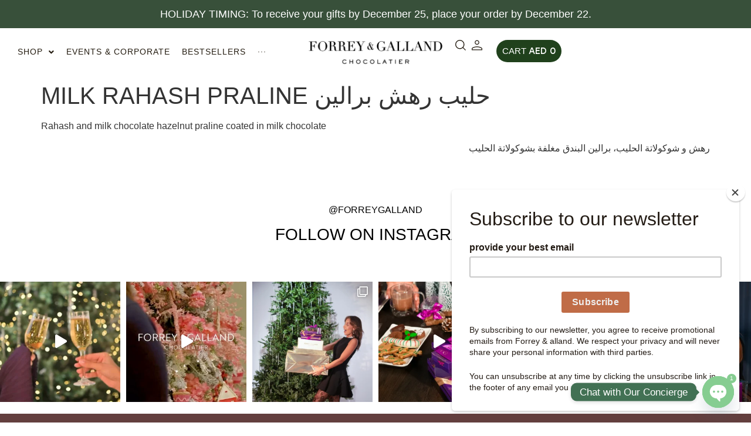

--- FILE ---
content_type: text/html; charset=UTF-8
request_url: https://forreyandgalland.com/customizations/milk-chocolate-rahash-praline/
body_size: 62578
content:
<!doctype html>
<html lang="en-US">
<head>
	<meta charset="UTF-8">
	<meta name="viewport" content="width=device-width, initial-scale=1">
	<link rel="profile" href="https://gmpg.org/xfn/11">
	<meta name='robots' content='index, follow, max-image-preview:large, max-snippet:-1, max-video-preview:-1' />
	<style>img:is([sizes="auto" i], [sizes^="auto," i]) { contain-intrinsic-size: 3000px 1500px }</style>
	
<!-- Google Tag Manager for WordPress by gtm4wp.com -->
<script data-cfasync="false" data-pagespeed-no-defer>
	var gtm4wp_datalayer_name = "dataLayer";
	var dataLayer = dataLayer || [];
	const gtm4wp_use_sku_instead = 0;
	const gtm4wp_currency = 'AED';
	const gtm4wp_product_per_impression = 10;
	const gtm4wp_clear_ecommerce = false;
	const gtm4wp_datalayer_max_timeout = 2000;

	const gtm4wp_scrollerscript_debugmode         = false;
	const gtm4wp_scrollerscript_callbacktime      = 100;
	const gtm4wp_scrollerscript_readerlocation    = 150;
	const gtm4wp_scrollerscript_contentelementid  = "content";
	const gtm4wp_scrollerscript_scannertime       = 60;
</script>
<!-- End Google Tag Manager for WordPress by gtm4wp.com -->
	<!-- This site is optimized with the Yoast SEO plugin v26.7 - https://yoast.com/wordpress/plugins/seo/ -->
	<title>MILK RAHASH PRALINE حليب رهش برالين - Forrey &amp; Galland Chocolatier</title>
	<link rel="canonical" href="https://forreyandgalland.com/customizations/milk-chocolate-rahash-praline/" />
	<meta property="og:locale" content="en_US" />
	<meta property="og:type" content="article" />
	<meta property="og:title" content="MILK RAHASH PRALINE حليب رهش برالين - Forrey &amp; Galland Chocolatier" />
	<meta property="og:description" content="Rahash and milk chocolate hazelnut praline coated in milk chocolate رهش و شوكولاتة الحليب، برالين البندق مغلفة بشوكولاتة الحليب" />
	<meta property="og:url" content="https://forreyandgalland.com/customizations/milk-chocolate-rahash-praline/" />
	<meta property="og:site_name" content="Forrey &amp; Galland Chocolatier" />
	<meta property="article:modified_time" content="2024-03-26T13:13:12+00:00" />
	<meta property="og:image" content="https://forreyandgalland.com/wp-content/uploads/2022/06/milkrashahpraline.jpg" />
	<meta property="og:image:width" content="1200" />
	<meta property="og:image:height" content="1200" />
	<meta property="og:image:type" content="image/jpeg" />
	<meta name="twitter:card" content="summary_large_image" />
	<meta name="twitter:label1" content="Est. reading time" />
	<meta name="twitter:data1" content="1 minute" />
	<script type="application/ld+json" class="yoast-schema-graph">{"@context":"https://schema.org","@graph":[{"@type":"WebPage","@id":"https://forreyandgalland.com/customizations/milk-chocolate-rahash-praline/","url":"https://forreyandgalland.com/customizations/milk-chocolate-rahash-praline/","name":"MILK RAHASH PRALINE حليب رهش برالين - Forrey &amp; Galland Chocolatier","isPartOf":{"@id":"https://forreyandgalland.com/#website"},"primaryImageOfPage":{"@id":"https://forreyandgalland.com/customizations/milk-chocolate-rahash-praline/#primaryimage"},"image":{"@id":"https://forreyandgalland.com/customizations/milk-chocolate-rahash-praline/#primaryimage"},"thumbnailUrl":"https://forreyandgalland.com/wp-content/uploads/2022/06/milkrashahpraline.jpg","datePublished":"2022-10-25T13:28:30+00:00","dateModified":"2024-03-26T13:13:12+00:00","breadcrumb":{"@id":"https://forreyandgalland.com/customizations/milk-chocolate-rahash-praline/#breadcrumb"},"inLanguage":"en-US","potentialAction":[{"@type":"ReadAction","target":["https://forreyandgalland.com/customizations/milk-chocolate-rahash-praline/"]}]},{"@type":"ImageObject","inLanguage":"en-US","@id":"https://forreyandgalland.com/customizations/milk-chocolate-rahash-praline/#primaryimage","url":"https://forreyandgalland.com/wp-content/uploads/2022/06/milkrashahpraline.jpg","contentUrl":"https://forreyandgalland.com/wp-content/uploads/2022/06/milkrashahpraline.jpg","width":1200,"height":1200},{"@type":"BreadcrumbList","@id":"https://forreyandgalland.com/customizations/milk-chocolate-rahash-praline/#breadcrumb","itemListElement":[{"@type":"ListItem","position":1,"name":"Home","item":"https://forreyandgalland.com/"},{"@type":"ListItem","position":2,"name":"Customizations","item":"https://forreyandgalland.com/customizations/"},{"@type":"ListItem","position":3,"name":"MILK RAHASH PRALINE حليب رهش برالين"}]},{"@type":"WebSite","@id":"https://forreyandgalland.com/#website","url":"https://forreyandgalland.com/","name":"Forrey &amp; Galland Chocolatier","description":"Luxury Chocolates &amp; Confiserie","potentialAction":[{"@type":"SearchAction","target":{"@type":"EntryPoint","urlTemplate":"https://forreyandgalland.com/?s={search_term_string}"},"query-input":{"@type":"PropertyValueSpecification","valueRequired":true,"valueName":"search_term_string"}}],"inLanguage":"en-US"}]}</script>
	<!-- / Yoast SEO plugin. -->


<link rel='dns-prefetch' href='//www.google.com' />
<link rel='dns-prefetch' href='//capi-automation.s3.us-east-2.amazonaws.com' />
<link rel='dns-prefetch' href='//cdnjs.cloudflare.com' />
<link rel='dns-prefetch' href='//cdn.jsdelivr.net' />
<link rel="alternate" type="application/rss+xml" title="Forrey &amp; Galland Chocolatier &raquo; Feed" href="https://forreyandgalland.com/feed/" />
<link rel="alternate" type="application/rss+xml" title="Forrey &amp; Galland Chocolatier &raquo; Comments Feed" href="https://forreyandgalland.com/comments/feed/" />
<script>
window._wpemojiSettings = {"baseUrl":"https:\/\/s.w.org\/images\/core\/emoji\/16.0.1\/72x72\/","ext":".png","svgUrl":"https:\/\/s.w.org\/images\/core\/emoji\/16.0.1\/svg\/","svgExt":".svg","source":{"concatemoji":"https:\/\/forreyandgalland.com\/wp-includes\/js\/wp-emoji-release.min.js?ver=6.8.3"}};
/*! This file is auto-generated */
!function(s,n){var o,i,e;function c(e){try{var t={supportTests:e,timestamp:(new Date).valueOf()};sessionStorage.setItem(o,JSON.stringify(t))}catch(e){}}function p(e,t,n){e.clearRect(0,0,e.canvas.width,e.canvas.height),e.fillText(t,0,0);var t=new Uint32Array(e.getImageData(0,0,e.canvas.width,e.canvas.height).data),a=(e.clearRect(0,0,e.canvas.width,e.canvas.height),e.fillText(n,0,0),new Uint32Array(e.getImageData(0,0,e.canvas.width,e.canvas.height).data));return t.every(function(e,t){return e===a[t]})}function u(e,t){e.clearRect(0,0,e.canvas.width,e.canvas.height),e.fillText(t,0,0);for(var n=e.getImageData(16,16,1,1),a=0;a<n.data.length;a++)if(0!==n.data[a])return!1;return!0}function f(e,t,n,a){switch(t){case"flag":return n(e,"\ud83c\udff3\ufe0f\u200d\u26a7\ufe0f","\ud83c\udff3\ufe0f\u200b\u26a7\ufe0f")?!1:!n(e,"\ud83c\udde8\ud83c\uddf6","\ud83c\udde8\u200b\ud83c\uddf6")&&!n(e,"\ud83c\udff4\udb40\udc67\udb40\udc62\udb40\udc65\udb40\udc6e\udb40\udc67\udb40\udc7f","\ud83c\udff4\u200b\udb40\udc67\u200b\udb40\udc62\u200b\udb40\udc65\u200b\udb40\udc6e\u200b\udb40\udc67\u200b\udb40\udc7f");case"emoji":return!a(e,"\ud83e\udedf")}return!1}function g(e,t,n,a){var r="undefined"!=typeof WorkerGlobalScope&&self instanceof WorkerGlobalScope?new OffscreenCanvas(300,150):s.createElement("canvas"),o=r.getContext("2d",{willReadFrequently:!0}),i=(o.textBaseline="top",o.font="600 32px Arial",{});return e.forEach(function(e){i[e]=t(o,e,n,a)}),i}function t(e){var t=s.createElement("script");t.src=e,t.defer=!0,s.head.appendChild(t)}"undefined"!=typeof Promise&&(o="wpEmojiSettingsSupports",i=["flag","emoji"],n.supports={everything:!0,everythingExceptFlag:!0},e=new Promise(function(e){s.addEventListener("DOMContentLoaded",e,{once:!0})}),new Promise(function(t){var n=function(){try{var e=JSON.parse(sessionStorage.getItem(o));if("object"==typeof e&&"number"==typeof e.timestamp&&(new Date).valueOf()<e.timestamp+604800&&"object"==typeof e.supportTests)return e.supportTests}catch(e){}return null}();if(!n){if("undefined"!=typeof Worker&&"undefined"!=typeof OffscreenCanvas&&"undefined"!=typeof URL&&URL.createObjectURL&&"undefined"!=typeof Blob)try{var e="postMessage("+g.toString()+"("+[JSON.stringify(i),f.toString(),p.toString(),u.toString()].join(",")+"));",a=new Blob([e],{type:"text/javascript"}),r=new Worker(URL.createObjectURL(a),{name:"wpTestEmojiSupports"});return void(r.onmessage=function(e){c(n=e.data),r.terminate(),t(n)})}catch(e){}c(n=g(i,f,p,u))}t(n)}).then(function(e){for(var t in e)n.supports[t]=e[t],n.supports.everything=n.supports.everything&&n.supports[t],"flag"!==t&&(n.supports.everythingExceptFlag=n.supports.everythingExceptFlag&&n.supports[t]);n.supports.everythingExceptFlag=n.supports.everythingExceptFlag&&!n.supports.flag,n.DOMReady=!1,n.readyCallback=function(){n.DOMReady=!0}}).then(function(){return e}).then(function(){var e;n.supports.everything||(n.readyCallback(),(e=n.source||{}).concatemoji?t(e.concatemoji):e.wpemoji&&e.twemoji&&(t(e.twemoji),t(e.wpemoji)))}))}((window,document),window._wpemojiSettings);
</script>
<link rel='stylesheet' id='hello-elementor-theme-style-css' href='https://forreyandgalland.com/wp-content/themes/hello-elementor/assets/css/theme.css?ver=3.4.5' media='all' />
<link rel='stylesheet' id='jet-menu-hello-css' href='https://forreyandgalland.com/wp-content/plugins/jet-menu/integration/themes/hello-elementor/assets/css/style.css?ver=2.4.18' media='all' />
<link rel='stylesheet' id='sbi_styles-css' href='https://forreyandgalland.com/wp-content/plugins/instagram-feed/css/sbi-styles.min.css?ver=6.10.0' media='all' />
<style id='wp-emoji-styles-inline-css'>

	img.wp-smiley, img.emoji {
		display: inline !important;
		border: none !important;
		box-shadow: none !important;
		height: 1em !important;
		width: 1em !important;
		margin: 0 0.07em !important;
		vertical-align: -0.1em !important;
		background: none !important;
		padding: 0 !important;
	}
</style>
<link rel='stylesheet' id='wp-block-library-css' href='https://forreyandgalland.com/wp-includes/css/dist/block-library/style.min.css?ver=6.8.3' media='all' />
<style id='global-styles-inline-css'>
:root{--wp--preset--aspect-ratio--square: 1;--wp--preset--aspect-ratio--4-3: 4/3;--wp--preset--aspect-ratio--3-4: 3/4;--wp--preset--aspect-ratio--3-2: 3/2;--wp--preset--aspect-ratio--2-3: 2/3;--wp--preset--aspect-ratio--16-9: 16/9;--wp--preset--aspect-ratio--9-16: 9/16;--wp--preset--color--black: #000000;--wp--preset--color--cyan-bluish-gray: #abb8c3;--wp--preset--color--white: #ffffff;--wp--preset--color--pale-pink: #f78da7;--wp--preset--color--vivid-red: #cf2e2e;--wp--preset--color--luminous-vivid-orange: #ff6900;--wp--preset--color--luminous-vivid-amber: #fcb900;--wp--preset--color--light-green-cyan: #7bdcb5;--wp--preset--color--vivid-green-cyan: #00d084;--wp--preset--color--pale-cyan-blue: #8ed1fc;--wp--preset--color--vivid-cyan-blue: #0693e3;--wp--preset--color--vivid-purple: #9b51e0;--wp--preset--gradient--vivid-cyan-blue-to-vivid-purple: linear-gradient(135deg,rgba(6,147,227,1) 0%,rgb(155,81,224) 100%);--wp--preset--gradient--light-green-cyan-to-vivid-green-cyan: linear-gradient(135deg,rgb(122,220,180) 0%,rgb(0,208,130) 100%);--wp--preset--gradient--luminous-vivid-amber-to-luminous-vivid-orange: linear-gradient(135deg,rgba(252,185,0,1) 0%,rgba(255,105,0,1) 100%);--wp--preset--gradient--luminous-vivid-orange-to-vivid-red: linear-gradient(135deg,rgba(255,105,0,1) 0%,rgb(207,46,46) 100%);--wp--preset--gradient--very-light-gray-to-cyan-bluish-gray: linear-gradient(135deg,rgb(238,238,238) 0%,rgb(169,184,195) 100%);--wp--preset--gradient--cool-to-warm-spectrum: linear-gradient(135deg,rgb(74,234,220) 0%,rgb(151,120,209) 20%,rgb(207,42,186) 40%,rgb(238,44,130) 60%,rgb(251,105,98) 80%,rgb(254,248,76) 100%);--wp--preset--gradient--blush-light-purple: linear-gradient(135deg,rgb(255,206,236) 0%,rgb(152,150,240) 100%);--wp--preset--gradient--blush-bordeaux: linear-gradient(135deg,rgb(254,205,165) 0%,rgb(254,45,45) 50%,rgb(107,0,62) 100%);--wp--preset--gradient--luminous-dusk: linear-gradient(135deg,rgb(255,203,112) 0%,rgb(199,81,192) 50%,rgb(65,88,208) 100%);--wp--preset--gradient--pale-ocean: linear-gradient(135deg,rgb(255,245,203) 0%,rgb(182,227,212) 50%,rgb(51,167,181) 100%);--wp--preset--gradient--electric-grass: linear-gradient(135deg,rgb(202,248,128) 0%,rgb(113,206,126) 100%);--wp--preset--gradient--midnight: linear-gradient(135deg,rgb(2,3,129) 0%,rgb(40,116,252) 100%);--wp--preset--font-size--small: 13px;--wp--preset--font-size--medium: 20px;--wp--preset--font-size--large: 36px;--wp--preset--font-size--x-large: 42px;--wp--preset--spacing--20: 0.44rem;--wp--preset--spacing--30: 0.67rem;--wp--preset--spacing--40: 1rem;--wp--preset--spacing--50: 1.5rem;--wp--preset--spacing--60: 2.25rem;--wp--preset--spacing--70: 3.38rem;--wp--preset--spacing--80: 5.06rem;--wp--preset--shadow--natural: 6px 6px 9px rgba(0, 0, 0, 0.2);--wp--preset--shadow--deep: 12px 12px 50px rgba(0, 0, 0, 0.4);--wp--preset--shadow--sharp: 6px 6px 0px rgba(0, 0, 0, 0.2);--wp--preset--shadow--outlined: 6px 6px 0px -3px rgba(255, 255, 255, 1), 6px 6px rgba(0, 0, 0, 1);--wp--preset--shadow--crisp: 6px 6px 0px rgba(0, 0, 0, 1);}:root { --wp--style--global--content-size: 800px;--wp--style--global--wide-size: 1200px; }:where(body) { margin: 0; }.wp-site-blocks > .alignleft { float: left; margin-right: 2em; }.wp-site-blocks > .alignright { float: right; margin-left: 2em; }.wp-site-blocks > .aligncenter { justify-content: center; margin-left: auto; margin-right: auto; }:where(.wp-site-blocks) > * { margin-block-start: 24px; margin-block-end: 0; }:where(.wp-site-blocks) > :first-child { margin-block-start: 0; }:where(.wp-site-blocks) > :last-child { margin-block-end: 0; }:root { --wp--style--block-gap: 24px; }:root :where(.is-layout-flow) > :first-child{margin-block-start: 0;}:root :where(.is-layout-flow) > :last-child{margin-block-end: 0;}:root :where(.is-layout-flow) > *{margin-block-start: 24px;margin-block-end: 0;}:root :where(.is-layout-constrained) > :first-child{margin-block-start: 0;}:root :where(.is-layout-constrained) > :last-child{margin-block-end: 0;}:root :where(.is-layout-constrained) > *{margin-block-start: 24px;margin-block-end: 0;}:root :where(.is-layout-flex){gap: 24px;}:root :where(.is-layout-grid){gap: 24px;}.is-layout-flow > .alignleft{float: left;margin-inline-start: 0;margin-inline-end: 2em;}.is-layout-flow > .alignright{float: right;margin-inline-start: 2em;margin-inline-end: 0;}.is-layout-flow > .aligncenter{margin-left: auto !important;margin-right: auto !important;}.is-layout-constrained > .alignleft{float: left;margin-inline-start: 0;margin-inline-end: 2em;}.is-layout-constrained > .alignright{float: right;margin-inline-start: 2em;margin-inline-end: 0;}.is-layout-constrained > .aligncenter{margin-left: auto !important;margin-right: auto !important;}.is-layout-constrained > :where(:not(.alignleft):not(.alignright):not(.alignfull)){max-width: var(--wp--style--global--content-size);margin-left: auto !important;margin-right: auto !important;}.is-layout-constrained > .alignwide{max-width: var(--wp--style--global--wide-size);}body .is-layout-flex{display: flex;}.is-layout-flex{flex-wrap: wrap;align-items: center;}.is-layout-flex > :is(*, div){margin: 0;}body .is-layout-grid{display: grid;}.is-layout-grid > :is(*, div){margin: 0;}body{padding-top: 0px;padding-right: 0px;padding-bottom: 0px;padding-left: 0px;}a:where(:not(.wp-element-button)){text-decoration: underline;}:root :where(.wp-element-button, .wp-block-button__link){background-color: #32373c;border-width: 0;color: #fff;font-family: inherit;font-size: inherit;line-height: inherit;padding: calc(0.667em + 2px) calc(1.333em + 2px);text-decoration: none;}.has-black-color{color: var(--wp--preset--color--black) !important;}.has-cyan-bluish-gray-color{color: var(--wp--preset--color--cyan-bluish-gray) !important;}.has-white-color{color: var(--wp--preset--color--white) !important;}.has-pale-pink-color{color: var(--wp--preset--color--pale-pink) !important;}.has-vivid-red-color{color: var(--wp--preset--color--vivid-red) !important;}.has-luminous-vivid-orange-color{color: var(--wp--preset--color--luminous-vivid-orange) !important;}.has-luminous-vivid-amber-color{color: var(--wp--preset--color--luminous-vivid-amber) !important;}.has-light-green-cyan-color{color: var(--wp--preset--color--light-green-cyan) !important;}.has-vivid-green-cyan-color{color: var(--wp--preset--color--vivid-green-cyan) !important;}.has-pale-cyan-blue-color{color: var(--wp--preset--color--pale-cyan-blue) !important;}.has-vivid-cyan-blue-color{color: var(--wp--preset--color--vivid-cyan-blue) !important;}.has-vivid-purple-color{color: var(--wp--preset--color--vivid-purple) !important;}.has-black-background-color{background-color: var(--wp--preset--color--black) !important;}.has-cyan-bluish-gray-background-color{background-color: var(--wp--preset--color--cyan-bluish-gray) !important;}.has-white-background-color{background-color: var(--wp--preset--color--white) !important;}.has-pale-pink-background-color{background-color: var(--wp--preset--color--pale-pink) !important;}.has-vivid-red-background-color{background-color: var(--wp--preset--color--vivid-red) !important;}.has-luminous-vivid-orange-background-color{background-color: var(--wp--preset--color--luminous-vivid-orange) !important;}.has-luminous-vivid-amber-background-color{background-color: var(--wp--preset--color--luminous-vivid-amber) !important;}.has-light-green-cyan-background-color{background-color: var(--wp--preset--color--light-green-cyan) !important;}.has-vivid-green-cyan-background-color{background-color: var(--wp--preset--color--vivid-green-cyan) !important;}.has-pale-cyan-blue-background-color{background-color: var(--wp--preset--color--pale-cyan-blue) !important;}.has-vivid-cyan-blue-background-color{background-color: var(--wp--preset--color--vivid-cyan-blue) !important;}.has-vivid-purple-background-color{background-color: var(--wp--preset--color--vivid-purple) !important;}.has-black-border-color{border-color: var(--wp--preset--color--black) !important;}.has-cyan-bluish-gray-border-color{border-color: var(--wp--preset--color--cyan-bluish-gray) !important;}.has-white-border-color{border-color: var(--wp--preset--color--white) !important;}.has-pale-pink-border-color{border-color: var(--wp--preset--color--pale-pink) !important;}.has-vivid-red-border-color{border-color: var(--wp--preset--color--vivid-red) !important;}.has-luminous-vivid-orange-border-color{border-color: var(--wp--preset--color--luminous-vivid-orange) !important;}.has-luminous-vivid-amber-border-color{border-color: var(--wp--preset--color--luminous-vivid-amber) !important;}.has-light-green-cyan-border-color{border-color: var(--wp--preset--color--light-green-cyan) !important;}.has-vivid-green-cyan-border-color{border-color: var(--wp--preset--color--vivid-green-cyan) !important;}.has-pale-cyan-blue-border-color{border-color: var(--wp--preset--color--pale-cyan-blue) !important;}.has-vivid-cyan-blue-border-color{border-color: var(--wp--preset--color--vivid-cyan-blue) !important;}.has-vivid-purple-border-color{border-color: var(--wp--preset--color--vivid-purple) !important;}.has-vivid-cyan-blue-to-vivid-purple-gradient-background{background: var(--wp--preset--gradient--vivid-cyan-blue-to-vivid-purple) !important;}.has-light-green-cyan-to-vivid-green-cyan-gradient-background{background: var(--wp--preset--gradient--light-green-cyan-to-vivid-green-cyan) !important;}.has-luminous-vivid-amber-to-luminous-vivid-orange-gradient-background{background: var(--wp--preset--gradient--luminous-vivid-amber-to-luminous-vivid-orange) !important;}.has-luminous-vivid-orange-to-vivid-red-gradient-background{background: var(--wp--preset--gradient--luminous-vivid-orange-to-vivid-red) !important;}.has-very-light-gray-to-cyan-bluish-gray-gradient-background{background: var(--wp--preset--gradient--very-light-gray-to-cyan-bluish-gray) !important;}.has-cool-to-warm-spectrum-gradient-background{background: var(--wp--preset--gradient--cool-to-warm-spectrum) !important;}.has-blush-light-purple-gradient-background{background: var(--wp--preset--gradient--blush-light-purple) !important;}.has-blush-bordeaux-gradient-background{background: var(--wp--preset--gradient--blush-bordeaux) !important;}.has-luminous-dusk-gradient-background{background: var(--wp--preset--gradient--luminous-dusk) !important;}.has-pale-ocean-gradient-background{background: var(--wp--preset--gradient--pale-ocean) !important;}.has-electric-grass-gradient-background{background: var(--wp--preset--gradient--electric-grass) !important;}.has-midnight-gradient-background{background: var(--wp--preset--gradient--midnight) !important;}.has-small-font-size{font-size: var(--wp--preset--font-size--small) !important;}.has-medium-font-size{font-size: var(--wp--preset--font-size--medium) !important;}.has-large-font-size{font-size: var(--wp--preset--font-size--large) !important;}.has-x-large-font-size{font-size: var(--wp--preset--font-size--x-large) !important;}
:root :where(.wp-block-pullquote){font-size: 1.5em;line-height: 1.6;}
</style>
<link rel='stylesheet' id='wapf-frontend-css-css' href='https://forreyandgalland.com/wp-content/plugins/advanced-product-fields-for-woocommerce/assets/css/frontend.min.css?ver=1.6.18' media='all' />
<link rel='stylesheet' id='woof-css' href='https://forreyandgalland.com/wp-content/plugins/woocommerce-products-filter/css/front.css?ver=2.2.9.4' media='all' />
<style id='woof-inline-css'>

.woof_products_top_panel li span, .woof_products_top_panel2 li span{background: url(https://forreyandgalland.com/wp-content/plugins/woocommerce-products-filter/img/delete.png);background-size: 14px 14px;background-repeat: no-repeat;background-position: right;}
.woof_edit_view{
                    display: none;
                }
.woocommerce .widget_price_filter .price_slider_wrapper .ui-widget-content {
  background-color: #C19D36!important;
}
.woof_price_search_container .price_slider_amount .price_label {
  float: none !important;
  display: block !important;
  text-align: left !important;
font-family: "Lufga Light";
}
.woof_container_inner h4 {
font-size: 16px;
font-weight: 500;
color: #241C10;
font-family: 'Cormorant Regular';
}
.woof_container_inner a.woof_front_toggle {
  float: right;
  color: #241C10;
}
.woof label {
color: #978C87;
font-family: "Century Gothic Regular", Sans-serif;
font-size: 15px;
font-weight: 300;
}
.icheckbox_flat-aero {
    border: 1px solid;
    border-radius: 15px;
    background: initial !important;
}
.woof_list.woof_list_checkbox li:nth-child(1), .woof_list.woof_list_checkbox li:nth-child(2), .woof_list.woof_list_checkbox li:nth-child(3) {
    display: block !important;
}
.elementor-tab-title {
    float: right;
    padding: 0 !important;
}
.ui-slider-range.ui-corner-all.ui-widget-header {
    background: #ccc !important;
}
.woof .widget_price_filter .ui-slider .ui-slider-handle{
    background-color: #ccc!important;
    border: 1px solid #ccc!important;
}

.woof_block_html_items ul {
    padding: 0;
}
.woof_container.woof_price_search_container{
    border: none!important;
}

.woof .widget_price_filter .price_slider_amount .button {
  font-size: 1.15em;
  /*float: left !important;*/
  text-align: center;
  width: 100%;
  background: #241C10;
  color: #fff;
  text-transform: uppercase;
  font-family: "Lufga Regular";
margin-top: 5%;
}
.price_slider_amount {
	-webkit-box-orient: vertical;
	display: -webkit-box;
}
.price_slider_amount .button{
	-webkit-box-flex: 1;
	-webkit-box-ordinal-group: 2;
}
p.woof_tooltip {
  position: relative !important;
  width: 100% !important;
  display: block !important;
  font-family: "Lufga Light", Sans-serif;
}

.button.woof_reset_search_form {
    display: none !important;
}
.button.woof_reset_search_form::before{
    content: url(https://fg.server.digital-lifestyle.io/wp-content/uploads/2022/05/fi-rr-rotate-right.svg) !important;
    margin-right: 2%;
    top: 15%;
    position: relative;
}
.button.woof_submit_search_form {
 display: block !important;
background: #000 !important;
color: #fff !important;
margin-top: 10px !important;
font-family: "Century Gothic Regular", Sans-serif;
padding: 15px !important;
font-size: 15px !important;
letter-spacing: 0.5px;
}
.woof_submit_search_form_container {
     display: grid;
    width: 100%;
    justify-content: normal;
}

.woof_image_text_term {
  margin-left: 2%;
  position: absolute;
  top: 0;
  left: 25px;
font-family: "Lufga Light", Sans-serif;
}
.woof_image_text_term span {
  display: none;
}
ul.woof_list_image li {
  display: table!important;
  width: 100%!important;
  position: relative!important;
font-size: 13px !important;
}

li .checkbox.woof_image_term {
  background-size: 20px !important;
  background-position: 0px 0px;
  background-repeat: no-repeat;
  background-clip: initial !important;
  width: 20px !important;
  height: 20px !important;
  border: none !important;
}
li .woof_image_term input {
  position: absolute !important;
  right: 0!important;
  top: 0!important;
  display: block !important;
  float: right!important;
  text-align: right!important;
  border: none !important;
  background-clip: initial !important;
  width: 20px !important;
  height: 20px !important;
 accent-color: #F6F0E1;
}
li .woof_image_term input:checked {
 accent-color: #C19D36;
}
ul.woof_list li {
  margin: 0 8px 4px 8px!important;
}
.woof_checkbox_label.woof_checkbox_label_selected {
  color: #000;
  font-weight: bold;
}

</style>
<link rel='stylesheet' id='chosen-drop-down-css' href='https://forreyandgalland.com/wp-content/plugins/woocommerce-products-filter/js/chosen/chosen.min.css?ver=2.2.9.4' media='all' />
<link rel='stylesheet' id='plainoverlay-css' href='https://forreyandgalland.com/wp-content/plugins/woocommerce-products-filter/css/plainoverlay.css?ver=2.2.9.4' media='all' />
<link rel='stylesheet' id='woof_by_text_2_html_items-css' href='https://forreyandgalland.com/wp-content/plugins/woocommerce-products-filter/ext/by_text_2/css/by_text_2.css?ver=2.2.9.4' media='all' />
<link rel='stylesheet' id='woof_quick_search_html_items-css' href='https://forreyandgalland.com/wp-content/plugins/woocommerce-products-filter/ext/quick_search/css/quick_search.css?ver=2.2.9.4' media='all' />
<link rel='stylesheet' id='woof_select_radio_check_html_items-css' href='https://forreyandgalland.com/wp-content/plugins/woocommerce-products-filter/ext/select_radio_check/css/html_types/select_radio_check.css?ver=2.2.9.4' media='all' />
<link rel='stylesheet' id='woocommerce-layout-css' href='https://forreyandgalland.com/wp-content/plugins/woocommerce/assets/css/woocommerce-layout.css?ver=10.4.3' media='all' />
<link rel='stylesheet' id='woocommerce-smallscreen-css' href='https://forreyandgalland.com/wp-content/plugins/woocommerce/assets/css/woocommerce-smallscreen.css?ver=10.4.3' media='only screen and (max-width: 768px)' />
<link rel='stylesheet' id='woocommerce-general-css' href='https://forreyandgalland.com/wp-content/plugins/woocommerce/assets/css/woocommerce.css?ver=10.4.3' media='all' />
<style id='woocommerce-inline-inline-css'>
.woocommerce form .form-row .required { visibility: visible; }
</style>
<link rel='stylesheet' id='wt-smart-coupon-for-woo-css' href='https://forreyandgalland.com/wp-content/plugins/wt-smart-coupons-for-woocommerce/public/css/wt-smart-coupon-public.css?ver=2.2.6' media='all' />
<link rel='preload' as='font' type='font/woff2' crossorigin='anonymous' id='tinvwl-webfont-font-css' href='https://forreyandgalland.com/wp-content/plugins/ti-woocommerce-wishlist/assets/fonts/tinvwl-webfont.woff2?ver=xu2uyi' media='all' />
<link rel='stylesheet' id='tinvwl-webfont-css' href='https://forreyandgalland.com/wp-content/plugins/ti-woocommerce-wishlist/assets/css/webfont.min.css?ver=2.11.1' media='all' />
<link rel='stylesheet' id='tinvwl-css' href='https://forreyandgalland.com/wp-content/plugins/ti-woocommerce-wishlist/assets/css/public.min.css?ver=2.11.1' media='all' />
<link rel='stylesheet' id='elementor-frontend-css' href='https://forreyandgalland.com/wp-content/plugins/elementor/assets/css/frontend.min.css?ver=3.34.1' media='all' />
<style id='elementor-frontend-inline-css'>
.elementor-24407 .elementor-element.elementor-element-b0f1f03{--display:flex;--flex-direction:column;--container-widget-width:100%;--container-widget-height:initial;--container-widget-flex-grow:0;--container-widget-align-self:initial;--flex-wrap-mobile:wrap;}.elementor-widget-heading .elementor-heading-title{font-family:var( --e-global-typography-primary-font-family ), Sans-serif;color:var( --e-global-color-primary );}.elementor-24407 .elementor-element.elementor-element-8e7fc45{text-align:center;}.elementor-24407 .elementor-element.elementor-element-8e7fc45 .elementor-heading-title{font-family:"Stolzl Regular", Sans-serif;font-size:15px;text-transform:uppercase;color:var( --e-global-color-text );}.elementor-widget-loop-grid .elementor-button{background-color:var( --e-global-color-accent );font-family:var( --e-global-typography-accent-font-family ), Sans-serif;}.elementor-widget-loop-grid .elementor-pagination{font-family:var( --e-global-typography-secondary-font-family ), Sans-serif;}.elementor-widget-loop-grid .e-load-more-message{font-family:var( --e-global-typography-secondary-font-family ), Sans-serif;}.elementor-24407 .elementor-element.elementor-element-c88abe9{--grid-columns:1;}.elementor-24407 .elementor-element.elementor-element-5a47481{--swiper-slides-to-display:1;--swiper-slides-gap:10px;--arrow-prev-left-align:0%;--arrow-prev-translate-x:0px;--arrow-prev-left-position:0px;--arrow-prev-top-align:50%;--arrow-prev-translate-y:-50%;--arrow-prev-top-position:0px;--arrow-next-right-align:0%;--arrow-next-translate-x:0%;--arrow-next-right-position:0px;--arrow-next-top-align:50%;--arrow-next-translate-y:-50%;--arrow-next-top-position:0px;}.elementor-24407 .elementor-element.elementor-element-5a47481 .swiper-slide > .elementor-element{height:100%;}.elementor-24407 .elementor-element.elementor-element-cb10fc6{--display:flex;--flex-direction:column;--container-widget-width:100%;--container-widget-height:initial;--container-widget-flex-grow:0;--container-widget-align-self:initial;--flex-wrap-mobile:wrap;}.elementor-24407 .elementor-element.elementor-element-296fd5f > .elementor-widget-container{background-color:var( --e-global-color-47fe32f );}.elementor-24407 .elementor-element.elementor-element-296fd5f{text-align:center;}.elementor-24407 .elementor-element.elementor-element-296fd5f .elementor-heading-title{font-family:"Stolzl Regular", Sans-serif;font-size:15px;text-transform:uppercase;color:var( --e-global-color-text );}.elementor-24407 .elementor-element.elementor-element-745bff0{--swiper-slides-to-display:1;--swiper-slides-gap:10px;--arrow-prev-left-align:0%;--arrow-prev-translate-x:0px;--arrow-prev-left-position:0px;--arrow-prev-top-align:50%;--arrow-prev-translate-y:-50%;--arrow-prev-top-position:0px;--arrow-next-right-align:0%;--arrow-next-translate-x:0%;--arrow-next-right-position:0px;--arrow-next-top-align:50%;--arrow-next-translate-y:-50%;--arrow-next-top-position:0px;--arrow-normal-color:var( --e-global-color-47fe32f );}.elementor-24407 .elementor-element.elementor-element-745bff0 :is(.elementor-swiper-button-prev, .elementor-swiper-button-next) {background-color:var( --e-global-color-text );}.elementor-24407 .elementor-element.elementor-element-745bff0 .swiper-slide > .elementor-element{height:100%;}@media(max-width:1024px){.elementor-24407 .elementor-element.elementor-element-c88abe9{--grid-columns:2;}.elementor-24407 .elementor-element.elementor-element-5a47481{--swiper-slides-to-display:2;}.elementor-24407 .elementor-element.elementor-element-745bff0{--swiper-slides-to-display:2;}}@media(max-width:767px){.elementor-24407 .elementor-element.elementor-element-c88abe9{--grid-columns:1;}.elementor-24407 .elementor-element.elementor-element-5a47481{--swiper-slides-to-display:1;}.elementor-24407 .elementor-element.elementor-element-cb10fc6{--padding-top:0px;--padding-bottom:0px;--padding-left:0px;--padding-right:0px;}.elementor-24407 .elementor-element.elementor-element-296fd5f > .elementor-widget-container{padding:10px 10px 10px 10px;}.elementor-24407 .elementor-element.elementor-element-745bff0{--swiper-slides-to-display:1;--arrow-prev-left-align:0%;--arrow-prev-translate-x:0px;--arrow-prev-top-align:50%;--arrow-prev-translate-y:-50%;--arrow-next-top-align:50%;--arrow-next-translate-y:-50%;--arrow-size:14px;}.elementor-24407 .elementor-element.elementor-element-745bff0 :is(.elementor-swiper-button-prev, .elementor-swiper-button-next) {border-radius:25px 25px 25px 25px;padding:5px 5px 5px 5px;}}/* Start custom CSS for loop-carousel, class: .elementor-element-745bff0 */.elementor-24407 .elementor-element.elementor-element-745bff0 .elementor-swiper-button-next, .elementor-24407 .elementor-element.elementor-element-745bff0 .elementor-swiper-button-prev {
  height: auto!important;
  justify-content: center;
  width: auto;
}/* End custom CSS */
/* Start Custom Fonts CSS */@font-face {
	font-family: 'Stolzl Regular';
	font-style: normal;
	font-weight: normal;
	font-display: auto;
	src: url('/wp-content/Fonts/Stolzl/Stolzl-Regular.ttf');
	src: url('/wp-content/Fonts/Stolzl/Stolzl-Regular.ttf?#iefix') format('embedded-opentype'),
		url('/wp-content/Fonts/Stolzl/Stolzl-Regular.ttf') format('woff2'),
		url('/wp-content/Fonts/Stolzl/Stolzl-Regular.ttf') format('woff'),
		url('/wp-content/Fonts/Stolzl/Stolzl-Regular.ttf') format('truetype'),
		url('/wp-content/Fonts/Stolzl/Stolzl-Regular.ttf#StolzlRegular') format('svg');
}
/* End Custom Fonts CSS */
.elementor-24412 .elementor-element.elementor-element-01d184a{--display:flex;--flex-direction:column;--container-widget-width:100%;--container-widget-height:initial;--container-widget-flex-grow:0;--container-widget-align-self:initial;--flex-wrap-mobile:wrap;--padding-top:0px;--padding-bottom:0px;--padding-left:0px;--padding-right:0px;}.elementor-24412 .elementor-element.elementor-element-e88c9a4{--display:flex;--padding-top:0px;--padding-bottom:0px;--padding-left:0px;--padding-right:0px;}.elementor-widget-theme-post-featured-image .widget-image-caption{color:var( --e-global-color-text );font-family:var( --e-global-typography-text-font-family ), Sans-serif;font-size:var( --e-global-typography-text-font-size );font-weight:var( --e-global-typography-text-font-weight );}.elementor-24412 .elementor-element.elementor-element-b322aec img{width:80px;height:80px;object-fit:cover;object-position:center center;}.elementor-24412 .elementor-element.elementor-element-70d2e75{--display:flex;--margin-top:6px;--margin-bottom:0px;--margin-left:0px;--margin-right:0px;--padding-top:0px;--padding-bottom:0px;--padding-left:0px;--padding-right:0px;}.elementor-widget-heading .elementor-heading-title{font-family:var( --e-global-typography-primary-font-family ), Sans-serif;color:var( --e-global-color-primary );}.elementor-24412 .elementor-element.elementor-element-0406164 > .elementor-widget-container{margin:-12px 0px 0px -10px;}.elementor-24412 .elementor-element.elementor-element-0406164{text-align:center;}.elementor-24412 .elementor-element.elementor-element-0406164 .elementor-heading-title{font-family:"Stolzl Light", Sans-serif;font-size:12px;font-weight:400;text-transform:uppercase;font-style:normal;color:#241C10;}.elementor-24412 .elementor-element.elementor-element-f3309ab > .elementor-widget-container{margin:-9px 0px 0px 0px;}.elementor-24412 .elementor-element.elementor-element-f3309ab{text-align:center;}.elementor-24412 .elementor-element.elementor-element-f3309ab .elementor-heading-title{font-family:"Stolzl Light", Sans-serif;font-size:12px;color:#978C87;}.woocommerce .elementor-widget-woocommerce-product-price .price{color:var( --e-global-color-primary );font-family:var( --e-global-typography-primary-font-family ), Sans-serif;}.elementor-24412 .elementor-element.elementor-element-c84ae24 > .elementor-widget-container{margin:-15px 0px 0px 0px;}.elementor-24412 .elementor-element.elementor-element-c84ae24{text-align:center;}.woocommerce .elementor-24412 .elementor-element.elementor-element-c84ae24 .price{color:#000000;font-family:"Stolzl Regular", Sans-serif;font-size:12px;}.elementor-widget-woocommerce-product-add-to-cart .added_to_cart{font-family:var( --e-global-typography-accent-font-family ), Sans-serif;}.elementor-24412 .elementor-element.elementor-element-cf1051e > .elementor-widget-container{margin:-25px 0px 0px 0px;}.elementor-24412 .elementor-element.elementor-element-cf1051e .cart button, .elementor-24412 .elementor-element.elementor-element-cf1051e .cart .button{font-family:"Stolzl Regular", Sans-serif;font-size:12px;font-weight:300;text-transform:uppercase;border-style:solid;border-width:1px 1px 1px 1px;border-radius:0px 0px 0px 0px;color:var( --e-global-color-text );background-color:#02010100;border-color:var( --e-global-color-text );transition:all 0.2s;}.elementor-24412 .elementor-element.elementor-element-cf1051e .cart button:hover, .elementor-24412 .elementor-element.elementor-element-cf1051e .cart .button:hover{color:#FFFFFF;background-color:var( --e-global-color-text );}@media(max-width:1024px){.elementor-widget-theme-post-featured-image .widget-image-caption{font-size:var( --e-global-typography-text-font-size );}.elementor-24412 .elementor-element.elementor-element-0406164{text-align:center;}.elementor-24412 .elementor-element.elementor-element-0406164 .elementor-heading-title{font-size:15px;line-height:18px;}}@media(max-width:767px){.elementor-24412 .elementor-element.elementor-element-01d184a{--flex-direction:row;--container-widget-width:initial;--container-widget-height:100%;--container-widget-flex-grow:1;--container-widget-align-self:stretch;--flex-wrap-mobile:wrap;--gap:0px 0px;--row-gap:0px;--column-gap:0px;}.elementor-24412 .elementor-element.elementor-element-e88c9a4{--width:30%;}.elementor-widget-theme-post-featured-image .widget-image-caption{font-size:var( --e-global-typography-text-font-size );}.elementor-24412 .elementor-element.elementor-element-b322aec{text-align:start;}.elementor-24412 .elementor-element.elementor-element-b322aec img{width:110px;height:110px;object-position:center center;}.elementor-24412 .elementor-element.elementor-element-70d2e75{--width:70%;--justify-content:center;--align-items:flex-start;--container-widget-width:calc( ( 1 - var( --container-widget-flex-grow ) ) * 100% );--margin-top:0px;--margin-bottom:0px;--margin-left:0px;--margin-right:0px;--padding-top:0px;--padding-bottom:0px;--padding-left:20px;--padding-right:0px;}.elementor-24412 .elementor-element.elementor-element-0406164 > .elementor-widget-container{margin:0px 0px 0px 0px;}.elementor-24412 .elementor-element.elementor-element-0406164{text-align:start;}.elementor-24412 .elementor-element.elementor-element-0406164 .elementor-heading-title{font-size:14px;line-height:17px;}.elementor-24412 .elementor-element.elementor-element-f3309ab{text-align:start;}.elementor-24412 .elementor-element.elementor-element-c84ae24{text-align:left;}}/* Start custom CSS for heading, class: .elementor-element-0406164 *//*.elementor-24412 .elementor-element.elementor-element-0406164 .elementor-heading-title {
    display: inline-block;
    padding: 5px 10px;
    border: 1px solid #000;
  
}

.elementor-24412 .elementor-element.elementor-element-0406164 .elementor-heading-title:hover {
     background-color: #000;
     color:#fff;
}


@media (max-width: 768px) {
.elementor-24412 .elementor-element.elementor-element-0406164 .elementor-heading-title {
        padding: 4px;
    }
}*//* End custom CSS */
/* Start custom CSS for woocommerce-product-add-to-cart, class: .elementor-element-cf1051e */.elementor-24412 .elementor-element.elementor-element-cf1051e .added_to_cart.wc-forward {
  display: none !important;
}
.elementor-24412 .elementor-element.elementor-element-cf1051e  a.button.product_type_variable.add_to_cart_button {
    margin-top: 0!important;
    
}/* End custom CSS */
.elementor-kit-5{--e-global-color-primary:#C19D36;--e-global-color-secondary:#FA9D9D;--e-global-color-text:#241C10;--e-global-color-accent:#241C10;--e-global-color-20c7125:#241C10;--e-global-color-47fe32f:#F6F0E1;--e-global-typography-primary-font-family:"Lufga Light";--e-global-typography-secondary-font-family:"Lufga Medium";--e-global-typography-text-font-family:"Century Gothic Regular";--e-global-typography-text-font-size:15px;--e-global-typography-text-font-weight:300;--e-global-typography-accent-font-family:"Lufga Light";--e-global-typography-39e22be-font-family:"Century Gothic Bold";--e-global-typography-39e22be-font-size:30px;--e-global-typography-39e22be-font-weight:600;--e-global-typography-39e22be-line-height:1.2em;--e-global-typography-77ce11f-font-family:"Century Gothic Regular";--e-global-typography-77ce11f-font-size:14px;--e-global-typography-77ce11f-font-weight:500;--e-global-typography-77ce11f-letter-spacing:2px;--e-global-typography-96a19db-font-family:"Century Gothic Regular";--e-global-typography-96a19db-font-size:14px;--e-global-typography-96a19db-font-weight:400;--e-global-typography-96a19db-text-transform:uppercase;--e-global-typography-96a19db-letter-spacing:2.5px;}.elementor-kit-5 e-page-transition{background-color:#FFBC7D;}.elementor-section.elementor-section-boxed > .elementor-container{max-width:1140px;}.e-con{--container-max-width:1140px;}.elementor-widget:not(:last-child){margin-block-end:20px;}.elementor-element{--widgets-spacing:20px 20px;--widgets-spacing-row:20px;--widgets-spacing-column:20px;}{}h1.entry-title{display:var(--page-title-display);}.site-header .site-branding{flex-direction:column;align-items:stretch;}.site-header{padding-inline-end:0px;padding-inline-start:0px;}.site-footer .site-branding{flex-direction:column;align-items:stretch;}@media(max-width:1024px){.elementor-section.elementor-section-boxed > .elementor-container{max-width:1024px;}.e-con{--container-max-width:1024px;}}@media(max-width:767px){.elementor-kit-5{--e-global-typography-text-font-size:14px;--e-global-typography-96a19db-font-size:12px;}.elementor-section.elementor-section-boxed > .elementor-container{max-width:767px;}.e-con{--container-max-width:767px;}}/* Start Custom Fonts CSS */@font-face {
	font-family: 'Century Gothic Regular';
	font-style: normal;
	font-weight: normal;
	font-display: auto;
	src: url('/wp-content/Fonts/century-gothic/Century Gothic.ttf');
	src: url('/wp-content/Fonts/century-gothic/Century Gothic.ttf?#iefix') format('embedded-opentype'),
		url('/wp-content/Fonts/century-gothic/Century Gothic.ttf') format('woff2'),
		url('/wp-content/Fonts/century-gothic/Century Gothic.ttf') format('woff'),
		url('/wp-content/Fonts/century-gothic/Century Gothic.ttf') format('truetype'),
		url('/wp-content/Fonts/century-gothic/Century Gothic.ttf#CenturyGothicRegular') format('svg');
}
/* End Custom Fonts CSS */
/* Start Custom Fonts CSS */@font-face {
	font-family: 'Century Gothic Bold';
	font-style: normal;
	font-weight: normal;
	font-display: auto;
	src: url('/wp-content/Fonts/century-gothic/GOTHICB0.TTF');
	src: url('/wp-content/Fonts/century-gothic/GOTHICB0.TTF?#iefix') format('embedded-opentype'),
		url('/wp-content/Fonts/century-gothic/GOTHICB0.TTF') format('woff2'),
		url('/wp-content/Fonts/century-gothic/GOTHICB0.TTF') format('woff'),
		url('/wp-content/Fonts/century-gothic/GOTHICB0.TTF') format('truetype'),
		url('/wp-content/Fonts/century-gothic/GOTHICB0.TTF#CenturyGothicBold') format('svg');
}
/* End Custom Fonts CSS */
.elementor-13280 .elementor-element.elementor-element-7d0b3b4{--display:flex;--gap:0px 0px;--row-gap:0px;--column-gap:0px;--padding-top:0%;--padding-bottom:0%;--padding-left:0%;--padding-right:0%;--z-index:9999;}.elementor-13280 .elementor-element.elementor-element-138d44a{--display:flex;--margin-top:0px;--margin-bottom:0px;--margin-left:0px;--margin-right:0px;--padding-top:0px;--padding-bottom:0px;--padding-left:0px;--padding-right:0px;}.elementor-13280 .elementor-element.elementor-element-138d44a:not(.elementor-motion-effects-element-type-background), .elementor-13280 .elementor-element.elementor-element-138d44a > .elementor-motion-effects-container > .elementor-motion-effects-layer{background-color:#38503A;}.elementor-13280 .elementor-element.elementor-element-29898b5{--display:flex;--justify-content:center;--padding-top:5px;--padding-bottom:5px;--padding-left:5px;--padding-right:5px;}.elementor-13280 .elementor-element.elementor-element-10133d1{--display:flex;--flex-direction:column;--container-widget-width:100%;--container-widget-height:initial;--container-widget-flex-grow:0;--container-widget-align-self:initial;--flex-wrap-mobile:wrap;}.elementor-widget-heading .elementor-heading-title{font-family:var( --e-global-typography-primary-font-family ), Sans-serif;color:var( --e-global-color-primary );}.elementor-13280 .elementor-element.elementor-element-5943ddb{text-align:center;}.elementor-13280 .elementor-element.elementor-element-5943ddb .elementor-heading-title{font-family:"Stolzl Light", Sans-serif;font-size:18px;color:#FFFFFF;}.elementor-13280 .elementor-element.elementor-element-6855f5b{--display:flex;--justify-content:center;--padding-top:5px;--padding-bottom:5px;--padding-left:5px;--padding-right:5px;}.elementor-13280 .elementor-element.elementor-element-d38127b{--display:flex;--flex-direction:column;--container-widget-width:100%;--container-widget-height:initial;--container-widget-flex-grow:0;--container-widget-align-self:initial;--flex-wrap-mobile:wrap;}.elementor-13280 .elementor-element.elementor-element-8ba5e51{text-align:center;}.elementor-13280 .elementor-element.elementor-element-8ba5e51 .elementor-heading-title{font-family:"Stolzl Light", Sans-serif;font-size:18px;color:#FFFFFF;}.elementor-13280 .elementor-element.elementor-element-247998c{--display:flex;--justify-content:center;--padding-top:5px;--padding-bottom:5px;--padding-left:5px;--padding-right:5px;}.elementor-13280 .elementor-element.elementor-element-455cb74{--display:flex;--flex-direction:column;--container-widget-width:100%;--container-widget-height:initial;--container-widget-flex-grow:0;--container-widget-align-self:initial;--flex-wrap-mobile:wrap;}.elementor-13280 .elementor-element.elementor-element-822e3ef{text-align:center;}.elementor-13280 .elementor-element.elementor-element-822e3ef .elementor-heading-title{font-family:"Stolzl Light", Sans-serif;font-size:18px;color:#FFFFFF;}.elementor-13280 .elementor-element.elementor-element-4e4699d{--display:flex;--justify-content:center;--padding-top:5px;--padding-bottom:5px;--padding-left:5px;--padding-right:5px;}.elementor-13280 .elementor-element.elementor-element-b2f8bcb{--display:flex;--flex-direction:column;--container-widget-width:100%;--container-widget-height:initial;--container-widget-flex-grow:0;--container-widget-align-self:initial;--flex-wrap-mobile:wrap;}.elementor-13280 .elementor-element.elementor-element-0c8a3b2{text-align:center;}.elementor-13280 .elementor-element.elementor-element-0c8a3b2 .elementor-heading-title{font-family:"Stolzl Light", Sans-serif;font-size:18px;color:#FFFFFF;}.elementor-13280 .elementor-element.elementor-element-7648f25{--display:flex;--justify-content:center;--padding-top:5px;--padding-bottom:5px;--padding-left:5px;--padding-right:5px;}.elementor-13280 .elementor-element.elementor-element-67d7a69{--display:flex;--flex-direction:column;--container-widget-width:100%;--container-widget-height:initial;--container-widget-flex-grow:0;--container-widget-align-self:initial;--flex-wrap-mobile:wrap;}.elementor-13280 .elementor-element.elementor-element-fc01edd{text-align:center;}.elementor-13280 .elementor-element.elementor-element-fc01edd .elementor-heading-title{font-family:"Stolzl Light", Sans-serif;font-size:18px;color:#FFFFFF;}.elementor-13280 .elementor-element.elementor-element-1895041{--display:flex;--justify-content:center;--padding-top:5px;--padding-bottom:5px;--padding-left:5px;--padding-right:5px;}.elementor-13280 .elementor-element.elementor-element-9031baa{text-align:center;}.elementor-13280 .elementor-element.elementor-element-9031baa .elementor-heading-title{font-family:"Stolzl Light", Sans-serif;font-size:18px;color:#FFFFFF;}.elementor-13280 .elementor-element.elementor-element-4a664f9{--e-n-carousel-swiper-slides-to-display:1;--e-n-carousel-swiper-slides-gap:0px;--e-n-carousel-slide-height:auto;--e-n-carousel-slide-container-height:100%;}:where( .elementor-13280 .elementor-element.elementor-element-4a664f9 .swiper-slide ) > .e-con{background-color:transparent;background-image:linear-gradient(117deg, #38503A 17%, #89B26F 76%);border-style:none;}.elementor-13280 .elementor-element.elementor-element-4a664f9 > .elementor-widget-container{padding:0px 0px 0px 0px;}.elementor-13280 .elementor-element.elementor-element-2d6b929{--display:flex;--flex-direction:row;--container-widget-width:initial;--container-widget-height:100%;--container-widget-flex-grow:1;--container-widget-align-self:stretch;--flex-wrap-mobile:wrap;--justify-content:space-between;}.elementor-13280 .elementor-element.elementor-element-2d6b929:not(.elementor-motion-effects-element-type-background), .elementor-13280 .elementor-element.elementor-element-2d6b929 > .elementor-motion-effects-container > .elementor-motion-effects-layer{background-color:#FFFFFF;}.elementor-13280 .elementor-element.elementor-element-0ada7ce{--display:flex;--justify-content:center;}.elementor-13280 .elementor-element.elementor-element-e22c435 .jet-menu{justify-content:flex-start !important;}.jet-desktop-menu-active .elementor-13280 .elementor-element.elementor-element-e22c435 .jet-menu > .jet-menu-item{flex-grow:0;}.elementor-13280 .elementor-element.elementor-element-e22c435 .jet-menu .jet-menu-item .top-level-link{font-family:"Stolzl Light", Sans-serif;font-size:14px;font-weight:500;letter-spacing:1px;color:#241C10;}.elementor-13280 .elementor-element.elementor-element-e22c435 .jet-menu .jet-menu-item:hover > .top-level-link{color:#C3693E;}.elementor-13280 .elementor-element.elementor-element-e22c435 .jet-menu ul.jet-sub-menu{border-radius:0px 0px 0px 0px;padding:10px 0px 10px 10px;margin:0px 0px 0px 0px;}.elementor-13280 .elementor-element.elementor-element-e22c435 .jet-menu div.jet-sub-mega-menu{margin:10px 0px 0px 0px;}.elementor-13280 .elementor-element.elementor-element-e22c435 .jet-menu li.jet-sub-menu-item .sub-level-link{font-family:"Brandon grotesque regular", Sans-serif;color:#000000;border-radius:0px 0px 0px 0px;padding:0px 0px 0px 0px;margin:10px 0px 0px 0px;}.elementor-13280 .elementor-element.elementor-element-e22c435 .jet-menu li.jet-sub-menu-item:hover > .sub-level-link{color:var( --e-global-color-primary );}.elementor-13280 .elementor-element.elementor-element-e22c435 .jet-mobile-menu__container{z-index:999;}.elementor-13280 .elementor-element.elementor-element-e22c435 .jet-mobile-menu-widget .jet-mobile-menu-cover{z-index:calc(999-1);}.elementor-13280 .elementor-element.elementor-element-e22c435 .jet-mobile-menu__item .jet-menu-icon{align-self:center;justify-content:center;color:#241C10;}.elementor-13280 .elementor-element.elementor-element-e22c435 .jet-mobile-menu__item .jet-menu-badge{align-self:flex-start;}.elementor-13280 .elementor-element.elementor-element-c8a540f{--display:flex;--justify-content:center;--align-items:center;--container-widget-width:calc( ( 1 - var( --container-widget-flex-grow ) ) * 100% );}.elementor-widget-image .widget-image-caption{color:var( --e-global-color-text );font-family:var( --e-global-typography-text-font-family ), Sans-serif;font-size:var( --e-global-typography-text-font-size );font-weight:var( --e-global-typography-text-font-weight );}.ee-tooltip.ee-tooltip-0a6871a.to--top,
							 .ee-tooltip.ee-tooltip-0a6871a.to--bottom{margin-left:0px;}.ee-tooltip.ee-tooltip-0a6871a.to--left,
							 .ee-tooltip.ee-tooltip-0a6871a.to--right{margin-top:0px;}.elementor-13280 .elementor-element.elementor-element-0a6871a{text-align:center;}.elementor-13280 .elementor-element.elementor-element-0a6871a img{width:100%;max-width:100%;}.elementor-13280 .elementor-element.elementor-element-99f71b5{--display:flex;--flex-direction:row;--container-widget-width:calc( ( 1 - var( --container-widget-flex-grow ) ) * 100% );--container-widget-height:100%;--container-widget-flex-grow:1;--container-widget-align-self:stretch;--flex-wrap-mobile:wrap;--justify-content:flex-end;--align-items:center;--gap:0px 0px;--row-gap:0px;--column-gap:0px;}.elementor-widget-icon-list .elementor-icon-list-item:not(:last-child):after{border-color:var( --e-global-color-text );}.elementor-widget-icon-list .elementor-icon-list-icon i{color:var( --e-global-color-primary );}.elementor-widget-icon-list .elementor-icon-list-icon svg{fill:var( --e-global-color-primary );}.elementor-widget-icon-list .elementor-icon-list-item > .elementor-icon-list-text, .elementor-widget-icon-list .elementor-icon-list-item > a{font-family:var( --e-global-typography-text-font-family ), Sans-serif;font-size:var( --e-global-typography-text-font-size );font-weight:var( --e-global-typography-text-font-weight );}.elementor-widget-icon-list .elementor-icon-list-text{color:var( --e-global-color-secondary );}.elementor-13280 .elementor-element.elementor-element-bfb6c8a{width:initial;max-width:initial;--e-icon-list-icon-size:18px;--icon-vertical-offset:0px;}.elementor-13280 .elementor-element.elementor-element-bfb6c8a > .elementor-widget-container{margin:0px 15px 0px 0px;}.elementor-13280 .elementor-element.elementor-element-bfb6c8a .elementor-icon-list-items:not(.elementor-inline-items) .elementor-icon-list-item:not(:last-child){padding-block-end:calc(7px/2);}.elementor-13280 .elementor-element.elementor-element-bfb6c8a .elementor-icon-list-items:not(.elementor-inline-items) .elementor-icon-list-item:not(:first-child){margin-block-start:calc(7px/2);}.elementor-13280 .elementor-element.elementor-element-bfb6c8a .elementor-icon-list-items.elementor-inline-items .elementor-icon-list-item{margin-inline:calc(7px/2);}.elementor-13280 .elementor-element.elementor-element-bfb6c8a .elementor-icon-list-items.elementor-inline-items{margin-inline:calc(-7px/2);}.elementor-13280 .elementor-element.elementor-element-bfb6c8a .elementor-icon-list-items.elementor-inline-items .elementor-icon-list-item:after{inset-inline-end:calc(-7px/2);}.elementor-13280 .elementor-element.elementor-element-bfb6c8a .elementor-icon-list-icon i{color:#241C10;transition:color 0.3s;}.elementor-13280 .elementor-element.elementor-element-bfb6c8a .elementor-icon-list-icon svg{fill:#241C10;transition:fill 0.3s;}.elementor-13280 .elementor-element.elementor-element-bfb6c8a .elementor-icon-list-item > .elementor-icon-list-text, .elementor-13280 .elementor-element.elementor-element-bfb6c8a .elementor-icon-list-item > a{font-family:"Lufga Light", Sans-serif;font-size:14px;font-weight:400;}.elementor-13280 .elementor-element.elementor-element-bfb6c8a .elementor-icon-list-text{color:#241C10;transition:color 0.3s;}.elementor-widget-woocommerce-menu-cart .elementor-menu-cart__toggle .elementor-button{font-family:var( --e-global-typography-primary-font-family ), Sans-serif;}.elementor-widget-woocommerce-menu-cart .elementor-menu-cart__product-name a{font-family:var( --e-global-typography-primary-font-family ), Sans-serif;}.elementor-widget-woocommerce-menu-cart .elementor-menu-cart__product-price{font-family:var( --e-global-typography-primary-font-family ), Sans-serif;}.elementor-widget-woocommerce-menu-cart .elementor-menu-cart__footer-buttons .elementor-button{font-family:var( --e-global-typography-primary-font-family ), Sans-serif;}.elementor-widget-woocommerce-menu-cart .elementor-menu-cart__footer-buttons a.elementor-button--view-cart{font-family:var( --e-global-typography-primary-font-family ), Sans-serif;}.elementor-widget-woocommerce-menu-cart .elementor-menu-cart__footer-buttons a.elementor-button--checkout{font-family:var( --e-global-typography-primary-font-family ), Sans-serif;}.elementor-widget-woocommerce-menu-cart .woocommerce-mini-cart__empty-message{font-family:var( --e-global-typography-primary-font-family ), Sans-serif;}.elementor-13280 .elementor-element.elementor-element-efc4c38{width:initial;max-width:initial;--main-alignment:center;--divider-style:solid;--subtotal-divider-style:solid;--elementor-remove-from-cart-button:none;--remove-from-cart-button:block;--toggle-button-text-color:#FFFFFF;--toggle-button-icon-color:#FFFFFF;--toggle-button-background-color:#20411C;--toggle-button-hover-text-color:#FFFFFF;--toggle-button-icon-hover-color:#FFFFFF;--toggle-button-hover-background-color:#633F3E;--toggle-button-border-width:0px;--toggle-button-border-radius:30px;--toggle-icon-padding:11px 10px 11px 10px;--cart-border-style:none;--menu-cart-subtotal-color:#000000;--product-price-color:#000000;--cart-footer-layout:1fr;--products-max-height-sidecart:calc(100vh - 300px);--products-max-height-minicart:calc(100vh - 450px);--view-cart-button-text-color:#FFFFFF;--view-cart-button-background-color:#978C87;--view-cart-button-hover-text-color:#978C87;--view-cart-button-hover-background-color:#241C1000;--checkout-button-text-color:#000000;--checkout-button-background-color:#241C1000;--checkout-button-hover-text-color:#FFFFFF;--checkout-button-hover-background-color:#000000;}.elementor-13280 .elementor-element.elementor-element-efc4c38 .elementor-menu-cart__toggle .elementor-button{font-family:"Stolzl Regular", Sans-serif;}.elementor-13280 .elementor-element.elementor-element-efc4c38 .elementor-menu-cart__subtotal{font-family:"Century Gothic Regular", Sans-serif;font-size:14px;font-weight:400;}.elementor-13280 .elementor-element.elementor-element-efc4c38 .widget_shopping_cart_content{--subtotal-divider-left-width:0;--subtotal-divider-right-width:0;}.elementor-13280 .elementor-element.elementor-element-efc4c38 .elementor-menu-cart__product-name a{font-family:"Century Gothic Regular", Sans-serif;font-size:14px;font-weight:400;color:#000000;}.elementor-13280 .elementor-element.elementor-element-efc4c38 .elementor-menu-cart__product .variation{font-family:"Century Gothic Regular", Sans-serif;}.elementor-13280 .elementor-element.elementor-element-efc4c38 .elementor-menu-cart__product-price{font-family:"Century Gothic Regular", Sans-serif;}.elementor-13280 .elementor-element.elementor-element-efc4c38 .elementor-menu-cart__product-price .product-quantity{font-family:"Century Gothic Regular", Sans-serif;}.elementor-13280 .elementor-element.elementor-element-efc4c38 .elementor-menu-cart__footer-buttons .elementor-button{font-family:"Century Gothic Regular", Sans-serif;}.elementor-13280 .elementor-element.elementor-element-efc4c38 .elementor-menu-cart__footer-buttons a.elementor-button--view-cart{font-family:"Century Gothic Regular", Sans-serif;font-size:14px;font-weight:400;text-transform:uppercase;}.elementor-13280 .elementor-element.elementor-element-efc4c38 .elementor-menu-cart__footer-buttons .elementor-button--view-cart:hover{border-color:#978C87;}.elementor-13280 .elementor-element.elementor-element-efc4c38 .elementor-button--view-cart{border-style:solid;border-width:1px 1px 1px 1px;border-color:#241C1000;}.elementor-13280 .elementor-element.elementor-element-efc4c38 .elementor-menu-cart__footer-buttons a.elementor-button--checkout{font-family:"Century Gothic Regular", Sans-serif;font-size:14px;font-weight:400;text-transform:uppercase;}.elementor-13280 .elementor-element.elementor-element-efc4c38 .elementor-menu-cart__footer-buttons .elementor-button--checkout:hover{border-color:#241C10;}.elementor-13280 .elementor-element.elementor-element-efc4c38 .elementor-button--checkout{border-style:solid;border-width:1px 1px 1px 1px;border-color:#000000;}.elementor-13280 .elementor-element.elementor-element-17cf777{--display:flex;--gap:0px 0px;--row-gap:0px;--column-gap:0px;--padding-top:0%;--padding-bottom:0%;--padding-left:0%;--padding-right:0%;--z-index:9999;}.elementor-13280 .elementor-element.elementor-element-f1e5db6{--display:flex;--padding-top:0px;--padding-bottom:0px;--padding-left:0px;--padding-right:0px;}.elementor-13280 .elementor-element.elementor-element-c7dba9e{--display:flex;--padding-top:0px;--padding-bottom:0px;--padding-left:0px;--padding-right:0px;}.elementor-13280 .elementor-element.elementor-element-4f1833e{--display:flex;--flex-direction:column;--container-widget-width:100%;--container-widget-height:initial;--container-widget-flex-grow:0;--container-widget-align-self:initial;--flex-wrap-mobile:wrap;}.elementor-13280 .elementor-element.elementor-element-6ffbebc{text-align:center;}.elementor-13280 .elementor-element.elementor-element-6ffbebc .elementor-heading-title{font-family:"Stolzl Light", Sans-serif;font-size:18px;color:#FFFFFF;}.elementor-13280 .elementor-element.elementor-element-eb6d75f{--display:flex;--padding-top:0px;--padding-bottom:0px;--padding-left:0px;--padding-right:0px;}.elementor-13280 .elementor-element.elementor-element-defb173{--display:flex;--flex-direction:column;--container-widget-width:100%;--container-widget-height:initial;--container-widget-flex-grow:0;--container-widget-align-self:initial;--flex-wrap-mobile:wrap;}.elementor-13280 .elementor-element.elementor-element-f47a153{text-align:center;}.elementor-13280 .elementor-element.elementor-element-f47a153 .elementor-heading-title{font-family:"Stolzl Light", Sans-serif;font-size:18px;color:#FFFFFF;}.elementor-13280 .elementor-element.elementor-element-2499980{--display:flex;--padding-top:0px;--padding-bottom:0px;--padding-left:0px;--padding-right:0px;}.elementor-13280 .elementor-element.elementor-element-096d9c4{--display:flex;--flex-direction:column;--container-widget-width:100%;--container-widget-height:initial;--container-widget-flex-grow:0;--container-widget-align-self:initial;--flex-wrap-mobile:wrap;}.elementor-13280 .elementor-element.elementor-element-4d0322c{text-align:center;}.elementor-13280 .elementor-element.elementor-element-4d0322c .elementor-heading-title{font-family:"Stolzl Light", Sans-serif;font-size:18px;color:#FFFFFF;}.elementor-13280 .elementor-element.elementor-element-80bc358{--display:flex;}.elementor-13280 .elementor-element.elementor-element-1e0743a{text-align:center;}.elementor-13280 .elementor-element.elementor-element-1e0743a .elementor-heading-title{font-family:"Stolzl Light", Sans-serif;font-size:18px;color:#FFFFFF;}.elementor-13280 .elementor-element.elementor-element-11d1d92{--display:flex;}.elementor-13280 .elementor-element.elementor-element-1d16a78{text-align:center;}.elementor-13280 .elementor-element.elementor-element-1d16a78 .elementor-heading-title{font-family:"Stolzl Light", Sans-serif;font-size:18px;color:#FFFFFF;}.elementor-13280 .elementor-element.elementor-element-04f69a8{--display:flex;}.elementor-13280 .elementor-element.elementor-element-0f080c0{text-align:center;}.elementor-13280 .elementor-element.elementor-element-0f080c0 .elementor-heading-title{font-family:"Stolzl Light", Sans-serif;font-size:18px;color:#FFFFFF;}.elementor-13280 .elementor-element.elementor-element-9394f66{--e-n-carousel-swiper-slides-to-display:1;--e-n-carousel-swiper-slides-gap:10px;--e-n-carousel-slide-height:auto;--e-n-carousel-slide-container-height:100%;}:where( .elementor-13280 .elementor-element.elementor-element-9394f66 .swiper-slide ) > .e-con{background-color:transparent;background-image:linear-gradient(180deg, #4E4141 0%, #5F8535 100%);}.elementor-13280 .elementor-element.elementor-element-9394f66 > .elementor-widget-container{padding:0px 0px 0px 0px;}.elementor-13280 .elementor-element.elementor-element-ec4043f{--display:flex;--flex-direction:row;--container-widget-width:initial;--container-widget-height:100%;--container-widget-flex-grow:1;--container-widget-align-self:stretch;--flex-wrap-mobile:wrap;--justify-content:space-between;}.elementor-13280 .elementor-element.elementor-element-ec4043f:not(.elementor-motion-effects-element-type-background), .elementor-13280 .elementor-element.elementor-element-ec4043f > .elementor-motion-effects-container > .elementor-motion-effects-layer{background-color:#FFFFFF;}.elementor-13280 .elementor-element.elementor-element-26c7f7a{--display:flex;--justify-content:center;}.elementor-widget-icon.elementor-view-stacked .elementor-icon{background-color:var( --e-global-color-primary );}.elementor-widget-icon.elementor-view-framed .elementor-icon, .elementor-widget-icon.elementor-view-default .elementor-icon{color:var( --e-global-color-primary );border-color:var( --e-global-color-primary );}.elementor-widget-icon.elementor-view-framed .elementor-icon, .elementor-widget-icon.elementor-view-default .elementor-icon svg{fill:var( --e-global-color-primary );}.elementor-13280 .elementor-element.elementor-element-d0ea7fd .elementor-icon-wrapper{text-align:center;}.elementor-13280 .elementor-element.elementor-element-80d424a{--display:flex;--justify-content:center;}.ee-tooltip.ee-tooltip-de3bbb5.to--top,
							 .ee-tooltip.ee-tooltip-de3bbb5.to--bottom{margin-left:0px;}.ee-tooltip.ee-tooltip-de3bbb5.to--left,
							 .ee-tooltip.ee-tooltip-de3bbb5.to--right{margin-top:0px;}.elementor-13280 .elementor-element.elementor-element-de3bbb5{text-align:center;}.elementor-13280 .elementor-element.elementor-element-de3bbb5 img{width:100%;max-width:100%;}.elementor-13280 .elementor-element.elementor-element-737c345{--display:flex;--flex-direction:row;--container-widget-width:calc( ( 1 - var( --container-widget-flex-grow ) ) * 100% );--container-widget-height:100%;--container-widget-flex-grow:1;--container-widget-align-self:stretch;--flex-wrap-mobile:wrap;--justify-content:flex-end;--align-items:center;--gap:0px 0px;--row-gap:0px;--column-gap:0px;}.elementor-13280 .elementor-element.elementor-element-9f407c6{width:initial;max-width:initial;--e-icon-list-icon-size:18px;--icon-vertical-offset:0px;}.elementor-13280 .elementor-element.elementor-element-9f407c6 > .elementor-widget-container{margin:0px 15px 0px 0px;}.elementor-13280 .elementor-element.elementor-element-9f407c6 .elementor-icon-list-items:not(.elementor-inline-items) .elementor-icon-list-item:not(:last-child){padding-block-end:calc(7px/2);}.elementor-13280 .elementor-element.elementor-element-9f407c6 .elementor-icon-list-items:not(.elementor-inline-items) .elementor-icon-list-item:not(:first-child){margin-block-start:calc(7px/2);}.elementor-13280 .elementor-element.elementor-element-9f407c6 .elementor-icon-list-items.elementor-inline-items .elementor-icon-list-item{margin-inline:calc(7px/2);}.elementor-13280 .elementor-element.elementor-element-9f407c6 .elementor-icon-list-items.elementor-inline-items{margin-inline:calc(-7px/2);}.elementor-13280 .elementor-element.elementor-element-9f407c6 .elementor-icon-list-items.elementor-inline-items .elementor-icon-list-item:after{inset-inline-end:calc(-7px/2);}.elementor-13280 .elementor-element.elementor-element-9f407c6 .elementor-icon-list-icon i{color:#241C10;transition:color 0.3s;}.elementor-13280 .elementor-element.elementor-element-9f407c6 .elementor-icon-list-icon svg{fill:#241C10;transition:fill 0.3s;}.elementor-13280 .elementor-element.elementor-element-9f407c6 .elementor-icon-list-item > .elementor-icon-list-text, .elementor-13280 .elementor-element.elementor-element-9f407c6 .elementor-icon-list-item > a{font-family:"Lufga Light", Sans-serif;font-size:14px;font-weight:400;}.elementor-13280 .elementor-element.elementor-element-9f407c6 .elementor-icon-list-text{color:#241C10;transition:color 0.3s;}.elementor-13280 .elementor-element.elementor-element-ad925b3{width:var( --container-widget-width, 8% );max-width:8%;--container-widget-width:8%;--container-widget-flex-grow:0;--main-alignment:center;--divider-style:solid;--subtotal-divider-style:solid;--elementor-remove-from-cart-button:none;--remove-from-cart-button:block;--toggle-button-icon-color:#241C10;--toggle-button-border-width:0px;--toggle-icon-padding:0px 0px 0px 0px;--cart-border-style:none;--menu-cart-subtotal-color:#000000;--product-price-color:#000000;--cart-footer-layout:1fr;--products-max-height-sidecart:calc(100vh - 300px);--products-max-height-minicart:calc(100vh - 450px);--view-cart-button-text-color:#FFFFFF;--view-cart-button-background-color:#978C87;--view-cart-button-hover-text-color:#978C87;--view-cart-button-hover-background-color:#241C1000;--checkout-button-text-color:#000000;--checkout-button-background-color:#241C1000;--checkout-button-hover-text-color:#FFFFFF;--checkout-button-hover-background-color:#000000;}.elementor-13280 .elementor-element.elementor-element-ad925b3 > .elementor-widget-container{margin:-1px 5px 0px 5px;}.elementor-13280 .elementor-element.elementor-element-ad925b3 .elementor-menu-cart__subtotal{font-family:"Century Gothic Regular", Sans-serif;font-weight:400;}.elementor-13280 .elementor-element.elementor-element-ad925b3 .widget_shopping_cart_content{--subtotal-divider-left-width:0;--subtotal-divider-right-width:0;}.elementor-13280 .elementor-element.elementor-element-ad925b3 .elementor-menu-cart__product-name a{font-family:"Century Gothic Regular", Sans-serif;font-size:17px;font-weight:400;color:#000000;}.elementor-13280 .elementor-element.elementor-element-ad925b3 .elementor-menu-cart__product .variation{font-family:"Century Gothic Regular", Sans-serif;}.elementor-13280 .elementor-element.elementor-element-ad925b3 .elementor-menu-cart__product-price{font-family:"Century Gothic Regular", Sans-serif;}.elementor-13280 .elementor-element.elementor-element-ad925b3 .elementor-menu-cart__product-price .product-quantity{font-family:"Century Gothic Regular", Sans-serif;}.elementor-13280 .elementor-element.elementor-element-ad925b3 .elementor-menu-cart__footer-buttons .elementor-button{font-family:"Century Gothic Regular", Sans-serif;}.elementor-13280 .elementor-element.elementor-element-ad925b3 .elementor-menu-cart__footer-buttons a.elementor-button--view-cart{font-family:"Century Gothic Regular", Sans-serif;font-size:14px;font-weight:400;text-transform:uppercase;}.elementor-13280 .elementor-element.elementor-element-ad925b3 .elementor-menu-cart__footer-buttons .elementor-button--view-cart:hover{border-color:#978C87;}.elementor-13280 .elementor-element.elementor-element-ad925b3 .elementor-button--view-cart{border-style:solid;border-width:1px 1px 1px 1px;border-color:#241C1000;}.elementor-13280 .elementor-element.elementor-element-ad925b3 .elementor-menu-cart__footer-buttons a.elementor-button--checkout{font-family:"Century Gothic Regular", Sans-serif;font-size:14px;font-weight:400;text-transform:uppercase;}.elementor-13280 .elementor-element.elementor-element-ad925b3 .elementor-menu-cart__footer-buttons .elementor-button--checkout:hover{border-color:#241C10;}.elementor-13280 .elementor-element.elementor-element-ad925b3 .elementor-button--checkout{border-style:solid;border-width:1px 1px 1px 1px;border-color:#000000;}.elementor-theme-builder-content-area{height:400px;}.elementor-location-header:before, .elementor-location-footer:before{content:"";display:table;clear:both;}@media(max-width:1024px){.elementor-13280 .elementor-element.elementor-element-4a664f9{--e-n-carousel-swiper-slides-to-display:2;}.elementor-widget-image .widget-image-caption{font-size:var( --e-global-typography-text-font-size );}.elementor-widget-icon-list .elementor-icon-list-item > .elementor-icon-list-text, .elementor-widget-icon-list .elementor-icon-list-item > a{font-size:var( --e-global-typography-text-font-size );}.elementor-13280 .elementor-element.elementor-element-17cf777{--z-index:10005;}.elementor-13280 .elementor-element.elementor-element-6ffbebc .elementor-heading-title{font-size:16px;}.elementor-13280 .elementor-element.elementor-element-f47a153 .elementor-heading-title{font-size:16px;}.elementor-13280 .elementor-element.elementor-element-4d0322c .elementor-heading-title{font-size:16px;}.elementor-13280 .elementor-element.elementor-element-1e0743a .elementor-heading-title{font-size:16px;}.elementor-13280 .elementor-element.elementor-element-1d16a78 .elementor-heading-title{font-size:16px;}.elementor-13280 .elementor-element.elementor-element-0f080c0 .elementor-heading-title{font-size:16px;}.elementor-13280 .elementor-element.elementor-element-9394f66{--e-n-carousel-swiper-slides-to-display:1;}.elementor-13280 .elementor-element.elementor-element-26c7f7a{--padding-top:0px;--padding-bottom:0px;--padding-left:0px;--padding-right:0px;}.elementor-13280 .elementor-element.elementor-element-d0ea7fd .elementor-icon-wrapper{text-align:start;}.elementor-13280 .elementor-element.elementor-element-d0ea7fd .elementor-icon{font-size:18px;}.elementor-13280 .elementor-element.elementor-element-d0ea7fd .elementor-icon svg{height:18px;}.elementor-13280 .elementor-element.elementor-element-80d424a{--align-items:center;--container-widget-width:calc( ( 1 - var( --container-widget-flex-grow ) ) * 100% );}.elementor-13280 .elementor-element.elementor-element-737c345{--justify-content:flex-end;}.elementor-13280 .elementor-element.elementor-element-9f407c6 > .elementor-widget-container{margin:0px -3px 0px 0px;}.elementor-13280 .elementor-element.elementor-element-9f407c6 .elementor-icon-list-items:not(.elementor-inline-items) .elementor-icon-list-item:not(:last-child){padding-block-end:calc(3px/2);}.elementor-13280 .elementor-element.elementor-element-9f407c6 .elementor-icon-list-items:not(.elementor-inline-items) .elementor-icon-list-item:not(:first-child){margin-block-start:calc(3px/2);}.elementor-13280 .elementor-element.elementor-element-9f407c6 .elementor-icon-list-items.elementor-inline-items .elementor-icon-list-item{margin-inline:calc(3px/2);}.elementor-13280 .elementor-element.elementor-element-9f407c6 .elementor-icon-list-items.elementor-inline-items{margin-inline:calc(-3px/2);}.elementor-13280 .elementor-element.elementor-element-9f407c6 .elementor-icon-list-items.elementor-inline-items .elementor-icon-list-item:after{inset-inline-end:calc(-3px/2);}.elementor-13280 .elementor-element.elementor-element-ad925b3 > .elementor-widget-container{margin:5px 0px 0px 6px;}}@media(max-width:767px){.elementor-13280 .elementor-element.elementor-element-4a664f9{--e-n-carousel-swiper-slides-to-display:1;}.elementor-widget-image .widget-image-caption{font-size:var( --e-global-typography-text-font-size );}.elementor-widget-icon-list .elementor-icon-list-item > .elementor-icon-list-text, .elementor-widget-icon-list .elementor-icon-list-item > a{font-size:var( --e-global-typography-text-font-size );}.elementor-13280 .elementor-element.elementor-element-f1e5db6{--padding-top:0px;--padding-bottom:0px;--padding-left:0px;--padding-right:0px;}.elementor-13280 .elementor-element.elementor-element-6ffbebc .elementor-heading-title{font-size:12px;line-height:16px;}.elementor-13280 .elementor-element.elementor-element-f47a153 .elementor-heading-title{font-size:12px;line-height:16px;}.elementor-13280 .elementor-element.elementor-element-2499980{--justify-content:center;}.elementor-13280 .elementor-element.elementor-element-4d0322c .elementor-heading-title{font-size:12px;line-height:16px;}.elementor-13280 .elementor-element.elementor-element-80bc358{--justify-content:center;}.elementor-13280 .elementor-element.elementor-element-1e0743a .elementor-heading-title{font-size:12px;line-height:16px;}.elementor-13280 .elementor-element.elementor-element-11d1d92{--justify-content:center;}.elementor-13280 .elementor-element.elementor-element-1d16a78 .elementor-heading-title{font-size:12px;line-height:16px;}.elementor-13280 .elementor-element.elementor-element-04f69a8{--justify-content:center;}.elementor-13280 .elementor-element.elementor-element-0f080c0 .elementor-heading-title{font-size:12px;line-height:16px;}.elementor-13280 .elementor-element.elementor-element-9394f66{--e-n-carousel-swiper-slides-to-display:1;}.elementor-13280 .elementor-element.elementor-element-ec4043f{--gap:0px 0px;--row-gap:0px;--column-gap:0px;}.elementor-13280 .elementor-element.elementor-element-26c7f7a{--width:30%;--padding-top:0px;--padding-bottom:0px;--padding-left:5px;--padding-right:0px;}.elementor-13280 .elementor-element.elementor-element-d0ea7fd > .elementor-widget-container{margin:10px 0px 0px 0px;}.elementor-13280 .elementor-element.elementor-element-d0ea7fd .elementor-icon-wrapper{text-align:start;}.elementor-13280 .elementor-element.elementor-element-d0ea7fd .elementor-icon{font-size:18px;}.elementor-13280 .elementor-element.elementor-element-d0ea7fd .elementor-icon svg{height:18px;}.elementor-13280 .elementor-element.elementor-element-80d424a{--width:40%;--justify-content:center;--align-items:center;--container-widget-width:calc( ( 1 - var( --container-widget-flex-grow ) ) * 100% );--padding-top:0px;--padding-bottom:0px;--padding-left:0px;--padding-right:0px;}.elementor-13280 .elementor-element.elementor-element-de3bbb5 img{width:100%;}.elementor-13280 .elementor-element.elementor-element-737c345{--width:30%;--align-items:center;--container-widget-width:calc( ( 1 - var( --container-widget-flex-grow ) ) * 100% );--padding-top:0px;--padding-bottom:0px;--padding-left:0px;--padding-right:3px;}.elementor-13280 .elementor-element.elementor-element-9f407c6 > .elementor-widget-container{margin:0px 0px 0px 0px;}.elementor-13280 .elementor-element.elementor-element-9f407c6 .elementor-icon-list-items:not(.elementor-inline-items) .elementor-icon-list-item:not(:last-child){padding-block-end:calc(0px/2);}.elementor-13280 .elementor-element.elementor-element-9f407c6 .elementor-icon-list-items:not(.elementor-inline-items) .elementor-icon-list-item:not(:first-child){margin-block-start:calc(0px/2);}.elementor-13280 .elementor-element.elementor-element-9f407c6 .elementor-icon-list-items.elementor-inline-items .elementor-icon-list-item{margin-inline:calc(0px/2);}.elementor-13280 .elementor-element.elementor-element-9f407c6 .elementor-icon-list-items.elementor-inline-items{margin-inline:calc(-0px/2);}.elementor-13280 .elementor-element.elementor-element-9f407c6 .elementor-icon-list-items.elementor-inline-items .elementor-icon-list-item:after{inset-inline-end:calc(-0px/2);}.elementor-13280 .elementor-element.elementor-element-ad925b3 > .elementor-widget-container{margin:5px 0px 0px 0px;}.elementor-13280 .elementor-element.elementor-element-ad925b3{--container-widget-width:20%;--container-widget-flex-grow:0;width:var( --container-widget-width, 20% );max-width:20%;}.elementor-13280 .elementor-element.elementor-element-ad925b3 .elementor-menu-cart__subtotal{font-size:14px;}.elementor-13280 .elementor-element.elementor-element-ad925b3 .elementor-menu-cart__product-name a{font-size:14px;}}@media(min-width:768px){.elementor-13280 .elementor-element.elementor-element-0ada7ce{--width:40%;}.elementor-13280 .elementor-element.elementor-element-c8a540f{--width:20%;}.elementor-13280 .elementor-element.elementor-element-99f71b5{--width:40%;}.elementor-13280 .elementor-element.elementor-element-26c7f7a{--width:40%;}.elementor-13280 .elementor-element.elementor-element-80d424a{--width:20%;}.elementor-13280 .elementor-element.elementor-element-737c345{--width:40%;}}@media(max-width:1024px) and (min-width:768px){.elementor-13280 .elementor-element.elementor-element-26c7f7a{--width:30%;}.elementor-13280 .elementor-element.elementor-element-80d424a{--width:40%;}.elementor-13280 .elementor-element.elementor-element-737c345{--width:30%;}}/* Start custom CSS for woocommerce-menu-cart, class: .elementor-element-efc4c38 */.elementor-13280 .elementor-element.elementor-element-efc4c38 #elementor-menu-cart__toggle_button .elementor-button-text::before {
  content: 'CART ';
  font-family: "Stolzl Light", Sans-serif;
}


.elementor-13280 .elementor-element.elementor-element-efc4c38 .elementor-menu-cart__main {
  width: 50%;
  display: block;
}
.elementor-13280 .elementor-element.elementor-element-efc4c38 .my-custom-cart-box {
  float: left;
  width: 40%;
}
.elementor-13280 .elementor-element.elementor-element-efc4c38 .widget_shopping_cart_content {
  float: right;
  width: 50%;
}
.elementor-13280 .elementor-element.elementor-element-efc4c38 .elementor-menu-cart__close-button {
  float: right;
}/* End custom CSS */
/* Start custom CSS for woocommerce-menu-cart, class: .elementor-element-ad925b3 */.elementor-13280 .elementor-element.elementor-element-ad925b3 .elementor-menu-cart__main {
  overflow: auto;
}
.elementor-13280 .elementor-element.elementor-element-ad925b3 .elementor-menu-cart__product-image.product-thumbnail img {
  height: 75px !important;
  object-fit: contain;
  object-position: top;
}
.elementor-13280 .elementor-element.elementor-element-ad925b3 .my-custom-cart-box {
  order: 2;
  margin-top: 25px;
}
.elementor-13280 .elementor-element.elementor-element-ad925b3 .elementor-menu-cart__main .widget_shopping_cart_content {
  height: auto;
}
/*
.elementor-13280 .elementor-element.elementor-element-ad925b3 .elementor-menu-cart__main {
  width: 50%;
  display: block;
}
.elementor-13280 .elementor-element.elementor-element-ad925b3 .my-custom-cart-box {
  float: left;
  width: 40%;
}
.elementor-13280 .elementor-element.elementor-element-ad925b3 .widget_shopping_cart_content {
  float: right;
  width: 50%;
}
.elementor-13280 .elementor-element.elementor-element-ad925b3 .elementor-menu-cart__close-button {
  float: right;
}
*//* End custom CSS */
/* Start Custom Fonts CSS */@font-face {
	font-family: 'Brandon grotesque regular';
	font-style: normal;
	font-weight: normal;
	font-display: auto;
	src: url('/wp-content/Fonts/brandon-grotesque/brandon-grotesque-regular.otf');
	src: url('/wp-content/Fonts/brandon-grotesque/brandon-grotesque-regular.otf?#iefix') format('embedded-opentype'),
		url('/wp-content/Fonts/brandon-grotesque/brandon-grotesque-regular.otf') format('woff2'),
		url('/wp-content/Fonts/brandon-grotesque/brandon-grotesque-regular.otf') format('woff'),
		url('/wp-content/Fonts/brandon-grotesque/brandon-grotesque-regular.otf') format('truetype'),
		url('/wp-content/Fonts/brandon-grotesque/brandon-grotesque-regular.otf#Brandongrotesqueregular') format('svg');
}
/* End Custom Fonts CSS */
.elementor-13207 .elementor-element.elementor-element-f809713{padding:70px 0px 0px 0px;}.elementor-widget-heading .elementor-heading-title{font-family:var( --e-global-typography-primary-font-family ), Sans-serif;color:var( --e-global-color-primary );}.elementor-13207 .elementor-element.elementor-element-b496a86{text-align:center;}.elementor-13207 .elementor-element.elementor-element-b496a86 .elementor-heading-title{font-family:"Stolzl Light", Sans-serif;font-size:16px;text-transform:uppercase;color:#000000;}.elementor-13207 .elementor-element.elementor-element-5be624d > .elementor-widget-container{margin:0px 0px 10px 0px;}.elementor-13207 .elementor-element.elementor-element-5be624d{text-align:center;}.elementor-13207 .elementor-element.elementor-element-5be624d .elementor-heading-title{font-family:"Didot", Sans-serif;text-transform:uppercase;color:#000000;}.elementor-13207 .elementor-element.elementor-element-76ec4e4:not(.elementor-motion-effects-element-type-background), .elementor-13207 .elementor-element.elementor-element-76ec4e4 > .elementor-motion-effects-container > .elementor-motion-effects-layer{background-color:#633F3E;}.elementor-13207 .elementor-element.elementor-element-76ec4e4 > .elementor-background-overlay{opacity:1;transition:background 0.3s, border-radius 0.3s, opacity 0.3s;}.elementor-13207 .elementor-element.elementor-element-76ec4e4{transition:background 0.3s, border 0.3s, border-radius 0.3s, box-shadow 0.3s;margin-top:-2px;margin-bottom:0px;padding:40px 0px 15px 0px;}.elementor-13207 .elementor-element.elementor-element-7ff1e88 > .elementor-widget-container{margin:0px 0px 0px 0px;}.elementor-13207 .elementor-element.elementor-element-7ff1e88{z-index:2;text-align:start;}.elementor-13207 .elementor-element.elementor-element-7ff1e88 .elementor-heading-title{font-family:"Stolzl Book", Sans-serif;font-size:15px;color:#FFFFFF;}.elementor-widget-icon-list .elementor-icon-list-item:not(:last-child):after{border-color:var( --e-global-color-text );}.elementor-widget-icon-list .elementor-icon-list-icon i{color:var( --e-global-color-primary );}.elementor-widget-icon-list .elementor-icon-list-icon svg{fill:var( --e-global-color-primary );}.elementor-widget-icon-list .elementor-icon-list-item > .elementor-icon-list-text, .elementor-widget-icon-list .elementor-icon-list-item > a{font-family:var( --e-global-typography-text-font-family ), Sans-serif;font-size:var( --e-global-typography-text-font-size );font-weight:var( --e-global-typography-text-font-weight );}.elementor-widget-icon-list .elementor-icon-list-text{color:var( --e-global-color-secondary );}.elementor-13207 .elementor-element.elementor-element-f3b1824 .elementor-icon-list-icon i{color:#FFFFFF7A;transition:color 0.3s;}.elementor-13207 .elementor-element.elementor-element-f3b1824 .elementor-icon-list-icon svg{fill:#FFFFFF7A;transition:fill 0.3s;}.elementor-13207 .elementor-element.elementor-element-f3b1824{--e-icon-list-icon-size:14px;--icon-vertical-offset:0px;}.elementor-13207 .elementor-element.elementor-element-f3b1824 .elementor-icon-list-icon{padding-inline-end:0px;}.elementor-13207 .elementor-element.elementor-element-f3b1824 .elementor-icon-list-item > .elementor-icon-list-text, .elementor-13207 .elementor-element.elementor-element-f3b1824 .elementor-icon-list-item > a{font-family:"Stolzl Book", Sans-serif;font-size:13px;line-height:30px;}.elementor-13207 .elementor-element.elementor-element-f3b1824 .elementor-icon-list-text{color:#FFFFFF7A;transition:color 0.3s;}.elementor-13207 .elementor-element.elementor-element-40e4049 > .elementor-widget-container{margin:0px 0px 0px 0px;}.elementor-13207 .elementor-element.elementor-element-40e4049{z-index:2;text-align:start;}.elementor-13207 .elementor-element.elementor-element-40e4049 .elementor-heading-title{font-family:"Stolzl Book", Sans-serif;font-size:15px;color:#FFFFFF;}.elementor-13207 .elementor-element.elementor-element-4180a50 .elementor-icon-list-icon i{color:#FFFFFF7A;transition:color 0.3s;}.elementor-13207 .elementor-element.elementor-element-4180a50 .elementor-icon-list-icon svg{fill:#FFFFFF7A;transition:fill 0.3s;}.elementor-13207 .elementor-element.elementor-element-4180a50{--e-icon-list-icon-size:14px;--icon-vertical-offset:0px;}.elementor-13207 .elementor-element.elementor-element-4180a50 .elementor-icon-list-icon{padding-inline-end:0px;}.elementor-13207 .elementor-element.elementor-element-4180a50 .elementor-icon-list-item > .elementor-icon-list-text, .elementor-13207 .elementor-element.elementor-element-4180a50 .elementor-icon-list-item > a{font-family:"Stolzl Book", Sans-serif;font-size:13px;line-height:30px;}.elementor-13207 .elementor-element.elementor-element-4180a50 .elementor-icon-list-text{color:#FFFFFF7A;transition:color 0.3s;}.elementor-13207 .elementor-element.elementor-element-d2a70e5 > .elementor-widget-container{margin:0px 0px 0px 0px;}.elementor-13207 .elementor-element.elementor-element-d2a70e5{z-index:2;text-align:start;}.elementor-13207 .elementor-element.elementor-element-d2a70e5 .elementor-heading-title{font-family:"Stolzl Book", Sans-serif;font-size:15px;color:#FFFFFF;}.elementor-13207 .elementor-element.elementor-element-ed658bd .elementor-icon-list-icon i{color:#FFFFFF7A;transition:color 0.3s;}.elementor-13207 .elementor-element.elementor-element-ed658bd .elementor-icon-list-icon svg{fill:#FFFFFF7A;transition:fill 0.3s;}.elementor-13207 .elementor-element.elementor-element-ed658bd{--e-icon-list-icon-size:14px;--icon-vertical-offset:0px;}.elementor-13207 .elementor-element.elementor-element-ed658bd .elementor-icon-list-icon{padding-inline-end:0px;}.elementor-13207 .elementor-element.elementor-element-ed658bd .elementor-icon-list-item > .elementor-icon-list-text, .elementor-13207 .elementor-element.elementor-element-ed658bd .elementor-icon-list-item > a{font-family:"Stolzl Book", Sans-serif;font-size:13px;line-height:30px;}.elementor-13207 .elementor-element.elementor-element-ed658bd .elementor-icon-list-text{color:#FFFFFF7A;transition:color 0.3s;}.elementor-13207 .elementor-element.elementor-element-d7dd207 > .elementor-widget-container{margin:0px 0px 0px 0px;}.elementor-13207 .elementor-element.elementor-element-d7dd207{z-index:2;text-align:start;}.elementor-13207 .elementor-element.elementor-element-d7dd207 .elementor-heading-title{font-family:"Stolzl Book", Sans-serif;font-size:15px;color:#FFFFFF;}.elementor-widget-icon-box.elementor-view-stacked .elementor-icon{background-color:var( --e-global-color-primary );}.elementor-widget-icon-box.elementor-view-framed .elementor-icon, .elementor-widget-icon-box.elementor-view-default .elementor-icon{fill:var( --e-global-color-primary );color:var( --e-global-color-primary );border-color:var( --e-global-color-primary );}.elementor-widget-icon-box .elementor-icon-box-title, .elementor-widget-icon-box .elementor-icon-box-title a{font-family:var( --e-global-typography-primary-font-family ), Sans-serif;}.elementor-widget-icon-box .elementor-icon-box-title{color:var( --e-global-color-primary );}.elementor-widget-icon-box:has(:hover) .elementor-icon-box-title,
					 .elementor-widget-icon-box:has(:focus) .elementor-icon-box-title{color:var( --e-global-color-primary );}.elementor-widget-icon-box .elementor-icon-box-description{font-family:var( --e-global-typography-text-font-family ), Sans-serif;font-size:var( --e-global-typography-text-font-size );font-weight:var( --e-global-typography-text-font-weight );color:var( --e-global-color-text );}.elementor-13207 .elementor-element.elementor-element-e89ffdf .elementor-icon-box-wrapper{align-items:start;gap:7px;}.elementor-13207 .elementor-element.elementor-element-e89ffdf.elementor-view-stacked .elementor-icon{background-color:#FFFFFF;fill:#633F3E;color:#633F3E;}.elementor-13207 .elementor-element.elementor-element-e89ffdf.elementor-view-framed .elementor-icon, .elementor-13207 .elementor-element.elementor-element-e89ffdf.elementor-view-default .elementor-icon{fill:#FFFFFF;color:#FFFFFF;border-color:#FFFFFF;}.elementor-13207 .elementor-element.elementor-element-e89ffdf.elementor-view-framed .elementor-icon{background-color:#633F3E;}.elementor-13207 .elementor-element.elementor-element-e89ffdf .elementor-icon{font-size:11px;}.elementor-13207 .elementor-element.elementor-element-e89ffdf .elementor-icon-box-title, .elementor-13207 .elementor-element.elementor-element-e89ffdf .elementor-icon-box-title a{font-family:"Stolzl Book", Sans-serif;font-size:13px;}.elementor-13207 .elementor-element.elementor-element-e89ffdf .elementor-icon-box-title{color:#FFFFFF7A;}.elementor-13207 .elementor-element.elementor-element-e89ffdf .elementor-icon-box-description{color:#FFFFFF7A;}.elementor-13207 .elementor-element.elementor-element-04c1628 > .elementor-widget-container{margin:-26px 0px 0px 0px;}.elementor-13207 .elementor-element.elementor-element-04c1628 .elementor-icon-box-wrapper{align-items:start;gap:7px;}.elementor-13207 .elementor-element.elementor-element-04c1628.elementor-view-stacked .elementor-icon{background-color:#FFFFFF;fill:#633F3E;color:#633F3E;}.elementor-13207 .elementor-element.elementor-element-04c1628.elementor-view-framed .elementor-icon, .elementor-13207 .elementor-element.elementor-element-04c1628.elementor-view-default .elementor-icon{fill:#FFFFFF;color:#FFFFFF;border-color:#FFFFFF;}.elementor-13207 .elementor-element.elementor-element-04c1628.elementor-view-framed .elementor-icon{background-color:#633F3E;}.elementor-13207 .elementor-element.elementor-element-04c1628 .elementor-icon{font-size:11px;}.elementor-13207 .elementor-element.elementor-element-04c1628 .elementor-icon-box-title, .elementor-13207 .elementor-element.elementor-element-04c1628 .elementor-icon-box-title a{font-family:"Stolzl Book", Sans-serif;font-size:13px;}.elementor-13207 .elementor-element.elementor-element-04c1628 .elementor-icon-box-title{color:#FFFFFF7A;}.elementor-13207 .elementor-element.elementor-element-04c1628 .elementor-icon-box-description{font-family:"Century Gothic Regular", Sans-serif;font-size:15px;font-weight:300;color:#FFFFFF7A;}.elementor-13207 .elementor-element.elementor-element-d81d41e > .elementor-widget-container{margin:-26px 0px 0px 0px;}.elementor-13207 .elementor-element.elementor-element-d81d41e .elementor-icon-box-wrapper{align-items:start;gap:7px;}.elementor-13207 .elementor-element.elementor-element-d81d41e.elementor-view-stacked .elementor-icon{background-color:#FFFFFF;fill:#633F3E;color:#633F3E;}.elementor-13207 .elementor-element.elementor-element-d81d41e.elementor-view-framed .elementor-icon, .elementor-13207 .elementor-element.elementor-element-d81d41e.elementor-view-default .elementor-icon{fill:#FFFFFF;color:#FFFFFF;border-color:#FFFFFF;}.elementor-13207 .elementor-element.elementor-element-d81d41e.elementor-view-framed .elementor-icon{background-color:#633F3E;}.elementor-13207 .elementor-element.elementor-element-d81d41e .elementor-icon{font-size:11px;}.elementor-13207 .elementor-element.elementor-element-d81d41e .elementor-icon-box-title, .elementor-13207 .elementor-element.elementor-element-d81d41e .elementor-icon-box-title a{font-family:"Stolzl Book", Sans-serif;font-size:13px;}.elementor-13207 .elementor-element.elementor-element-d81d41e .elementor-icon-box-title{color:#FFFFFF7A;}.elementor-13207 .elementor-element.elementor-element-d81d41e .elementor-icon-box-description{font-family:"Century Gothic Regular", Sans-serif;font-size:15px;font-weight:300;color:#FFFFFF7A;}.elementor-13207 .elementor-element.elementor-element-9767559 > .elementor-widget-container{margin:0px 0px 0px 0px;}.elementor-13207 .elementor-element.elementor-element-9767559{z-index:2;text-align:end;}.elementor-13207 .elementor-element.elementor-element-9767559 .elementor-heading-title{font-family:"Stolzl Book", Sans-serif;font-size:15px;color:#FFFFFF;}.elementor-13207 .elementor-element.elementor-element-af24608{text-align:end;}.elementor-13207 .elementor-element.elementor-element-af24608 .elementor-heading-title{font-family:"Stolzl Book", Sans-serif;font-size:13px;line-height:1.4em;color:#FFFFFF7A;}.elementor-13207 .elementor-element.elementor-element-6379be4{text-align:start;}.elementor-13207 .elementor-element.elementor-element-6379be4 .elementor-heading-title{font-family:"Didot", Sans-serif;font-size:18px;text-transform:uppercase;color:#FFFFFF;}.elementor-13207 .elementor-element.elementor-element-d981f20{--display:flex;}.elementor-13207 .elementor-element.elementor-element-d41446c .elementor-icon-list-icon i{color:#FFFFFF7A;transition:color 0.3s;}.elementor-13207 .elementor-element.elementor-element-d41446c .elementor-icon-list-icon svg{fill:#FFFFFF7A;transition:fill 0.3s;}.elementor-13207 .elementor-element.elementor-element-d41446c{--e-icon-list-icon-size:14px;--icon-vertical-offset:0px;}.elementor-13207 .elementor-element.elementor-element-d41446c .elementor-icon-list-icon{padding-inline-end:0px;}.elementor-13207 .elementor-element.elementor-element-d41446c .elementor-icon-list-item > .elementor-icon-list-text, .elementor-13207 .elementor-element.elementor-element-d41446c .elementor-icon-list-item > a{font-family:"Stolzl Book", Sans-serif;font-size:13px;line-height:30px;}.elementor-13207 .elementor-element.elementor-element-d41446c .elementor-icon-list-text{color:#FFFFFF7A;transition:color 0.3s;}.elementor-13207 .elementor-element.elementor-element-d681b4f{--display:flex;}.elementor-13207 .elementor-element.elementor-element-5f00d8c .elementor-icon-list-icon i{color:#FFFFFF7A;transition:color 0.3s;}.elementor-13207 .elementor-element.elementor-element-5f00d8c .elementor-icon-list-icon svg{fill:#FFFFFF7A;transition:fill 0.3s;}.elementor-13207 .elementor-element.elementor-element-5f00d8c{--e-icon-list-icon-size:14px;--icon-vertical-offset:0px;}.elementor-13207 .elementor-element.elementor-element-5f00d8c .elementor-icon-list-icon{padding-inline-end:0px;}.elementor-13207 .elementor-element.elementor-element-5f00d8c .elementor-icon-list-item > .elementor-icon-list-text, .elementor-13207 .elementor-element.elementor-element-5f00d8c .elementor-icon-list-item > a{font-family:"Stolzl Book", Sans-serif;font-size:13px;line-height:30px;}.elementor-13207 .elementor-element.elementor-element-5f00d8c .elementor-icon-list-text{color:#FFFFFF7A;transition:color 0.3s;}.elementor-13207 .elementor-element.elementor-element-01fd0a0{--display:flex;}.elementor-13207 .elementor-element.elementor-element-678e9d5 .elementor-icon-list-icon i{color:#FFFFFF7A;transition:color 0.3s;}.elementor-13207 .elementor-element.elementor-element-678e9d5 .elementor-icon-list-icon svg{fill:#FFFFFF7A;transition:fill 0.3s;}.elementor-13207 .elementor-element.elementor-element-678e9d5{--e-icon-list-icon-size:14px;--icon-vertical-offset:0px;}.elementor-13207 .elementor-element.elementor-element-678e9d5 .elementor-icon-list-icon{padding-inline-end:0px;}.elementor-13207 .elementor-element.elementor-element-678e9d5 .elementor-icon-list-item > .elementor-icon-list-text, .elementor-13207 .elementor-element.elementor-element-678e9d5 .elementor-icon-list-item > a{font-family:"Stolzl Book", Sans-serif;font-size:13px;line-height:30px;}.elementor-13207 .elementor-element.elementor-element-678e9d5 .elementor-icon-list-text{color:#FFFFFF7A;transition:color 0.3s;}.elementor-13207 .elementor-element.elementor-element-0d054dd{--n-accordion-title-font-size:1rem;--n-accordion-item-title-space-between:0px;--n-accordion-item-title-distance-from-content:0px;--n-accordion-title-normal-color:#FFFFFF;--n-accordion-title-hover-color:#FFFFFF;--n-accordion-title-active-color:#FFFFFF;--n-accordion-icon-size:15px;}.elementor-13207 .elementor-element.elementor-element-0d054dd > .elementor-widget-container > .e-n-accordion > .e-n-accordion-item > .e-n-accordion-item-title{border-style:solid;border-color:#CCCCCC1F;}:where( .elementor-13207 .elementor-element.elementor-element-0d054dd > .elementor-widget-container > .e-n-accordion > .e-n-accordion-item > .e-n-accordion-item-title > .e-n-accordion-item-title-header ) > .e-n-accordion-item-title-text{font-family:"Stolzl Book", Sans-serif;}:where( .elementor-13207 .elementor-element.elementor-element-0d054dd > .elementor-widget-container > .e-n-accordion > .e-n-accordion-item ) > .e-con{border-style:none;}.elementor-widget-form .elementor-field-group > label, .elementor-widget-form .elementor-field-subgroup label{color:var( --e-global-color-text );}.elementor-widget-form .elementor-field-group > label{font-family:var( --e-global-typography-text-font-family ), Sans-serif;font-size:var( --e-global-typography-text-font-size );font-weight:var( --e-global-typography-text-font-weight );}.elementor-widget-form .elementor-field-type-html{color:var( --e-global-color-text );font-family:var( --e-global-typography-text-font-family ), Sans-serif;font-size:var( --e-global-typography-text-font-size );font-weight:var( --e-global-typography-text-font-weight );}.elementor-widget-form .elementor-field-group .elementor-field{color:var( --e-global-color-text );}.elementor-widget-form .elementor-field-group .elementor-field, .elementor-widget-form .elementor-field-subgroup label{font-family:var( --e-global-typography-text-font-family ), Sans-serif;font-size:var( --e-global-typography-text-font-size );font-weight:var( --e-global-typography-text-font-weight );}.elementor-widget-form .elementor-button{font-family:var( --e-global-typography-accent-font-family ), Sans-serif;}.elementor-widget-form .e-form__buttons__wrapper__button-next{background-color:var( --e-global-color-accent );}.elementor-widget-form .elementor-button[type="submit"]{background-color:var( --e-global-color-accent );}.elementor-widget-form .e-form__buttons__wrapper__button-previous{background-color:var( --e-global-color-accent );}.elementor-widget-form .elementor-message{font-family:var( --e-global-typography-text-font-family ), Sans-serif;font-size:var( --e-global-typography-text-font-size );font-weight:var( --e-global-typography-text-font-weight );}.elementor-widget-form .e-form__indicators__indicator, .elementor-widget-form .e-form__indicators__indicator__label{font-family:var( --e-global-typography-accent-font-family ), Sans-serif;}.elementor-widget-form{--e-form-steps-indicator-inactive-primary-color:var( --e-global-color-text );--e-form-steps-indicator-active-primary-color:var( --e-global-color-accent );--e-form-steps-indicator-completed-primary-color:var( --e-global-color-accent );--e-form-steps-indicator-progress-color:var( --e-global-color-accent );--e-form-steps-indicator-progress-background-color:var( --e-global-color-text );--e-form-steps-indicator-progress-meter-color:var( --e-global-color-text );}.elementor-widget-form .e-form__indicators__indicator__progress__meter{font-family:var( --e-global-typography-accent-font-family ), Sans-serif;}.elementor-13207 .elementor-element.elementor-element-11032f5 .elementor-field-group{padding-right:calc( 10px/2 );padding-left:calc( 10px/2 );margin-bottom:5px;}.elementor-13207 .elementor-element.elementor-element-11032f5 .elementor-form-fields-wrapper{margin-left:calc( -10px/2 );margin-right:calc( -10px/2 );margin-bottom:-5px;}.elementor-13207 .elementor-element.elementor-element-11032f5 .elementor-field-group.recaptcha_v3-bottomleft, .elementor-13207 .elementor-element.elementor-element-11032f5 .elementor-field-group.recaptcha_v3-bottomright{margin-bottom:0;}body.rtl .elementor-13207 .elementor-element.elementor-element-11032f5 .elementor-labels-inline .elementor-field-group > label{padding-left:0px;}body:not(.rtl) .elementor-13207 .elementor-element.elementor-element-11032f5 .elementor-labels-inline .elementor-field-group > label{padding-right:0px;}body .elementor-13207 .elementor-element.elementor-element-11032f5 .elementor-labels-above .elementor-field-group > label{padding-bottom:0px;}.elementor-13207 .elementor-element.elementor-element-11032f5 .elementor-field-group > label, .elementor-13207 .elementor-element.elementor-element-11032f5 .elementor-field-subgroup label{color:#241C10;}.elementor-13207 .elementor-element.elementor-element-11032f5 .elementor-field-group > label{font-family:"Stolzl Book", Sans-serif;font-size:14px;font-style:italic;}.elementor-13207 .elementor-element.elementor-element-11032f5 .elementor-field-type-html{padding-bottom:0px;color:#241C10;font-family:"Lufga Light", Sans-serif;font-size:14px;font-style:italic;}.elementor-13207 .elementor-element.elementor-element-11032f5 .elementor-field-group .elementor-field{color:#FFFFFF;}.elementor-13207 .elementor-element.elementor-element-11032f5 .elementor-field-group .elementor-field, .elementor-13207 .elementor-element.elementor-element-11032f5 .elementor-field-subgroup label{font-family:"Stolzl Book", Sans-serif;font-size:12px;}.elementor-13207 .elementor-element.elementor-element-11032f5 .elementor-field-group .elementor-field:not(.elementor-select-wrapper){background-color:#FFFFFF17;border-width:0px 0px 0px 0px;border-radius:30px 30px 30px 30px;}.elementor-13207 .elementor-element.elementor-element-11032f5 .elementor-field-group .elementor-select-wrapper select{background-color:#FFFFFF17;border-width:0px 0px 0px 0px;border-radius:30px 30px 30px 30px;}.elementor-13207 .elementor-element.elementor-element-11032f5 .elementor-button{font-family:"Stolzl Book", Sans-serif;font-size:14px;font-weight:500;letter-spacing:0.7px;border-radius:30px 30px 30px 30px;padding:4px 10px 4px 10px;}.elementor-13207 .elementor-element.elementor-element-11032f5 .e-form__buttons__wrapper__button-next{background-color:#AB796E;color:#FFFFFF;}.elementor-13207 .elementor-element.elementor-element-11032f5 .elementor-button[type="submit"]{background-color:#AB796E;color:#FFFFFF;}.elementor-13207 .elementor-element.elementor-element-11032f5 .elementor-button[type="submit"] svg *{fill:#FFFFFF;}.elementor-13207 .elementor-element.elementor-element-11032f5 .e-form__buttons__wrapper__button-previous{background-color:#241C1000;color:#ffffff;}.elementor-13207 .elementor-element.elementor-element-11032f5 .e-form__buttons__wrapper__button-next:hover{color:#ffffff;}.elementor-13207 .elementor-element.elementor-element-11032f5 .elementor-button[type="submit"]:hover{color:#ffffff;}.elementor-13207 .elementor-element.elementor-element-11032f5 .elementor-button[type="submit"]:hover svg *{fill:#ffffff;}.elementor-13207 .elementor-element.elementor-element-11032f5 .e-form__buttons__wrapper__button-previous:hover{color:#ffffff;}.elementor-13207 .elementor-element.elementor-element-11032f5{--e-form-steps-indicators-spacing:20px;--e-form-steps-indicator-padding:30px;--e-form-steps-indicator-inactive-secondary-color:#ffffff;--e-form-steps-indicator-active-secondary-color:#ffffff;--e-form-steps-indicator-completed-secondary-color:#ffffff;--e-form-steps-divider-width:1px;--e-form-steps-divider-gap:10px;}.elementor-13207 .elementor-element.elementor-element-ce3e0fc > .elementor-container > .elementor-column > .elementor-widget-wrap{align-content:center;align-items:center;}.elementor-13207 .elementor-element.elementor-element-ce3e0fc{margin-top:40px;margin-bottom:0px;padding:0px 0px 0px 0px;}.elementor-bc-flex-widget .elementor-13207 .elementor-element.elementor-element-a587e8d.elementor-column .elementor-widget-wrap{align-items:center;}.elementor-13207 .elementor-element.elementor-element-a587e8d.elementor-column.elementor-element[data-element_type="column"] > .elementor-widget-wrap.elementor-element-populated{align-content:center;align-items:center;}.elementor-13207 .elementor-element.elementor-element-268385e{text-align:start;}.elementor-13207 .elementor-element.elementor-element-268385e .elementor-heading-title{font-family:"Didot", Sans-serif;font-size:18px;text-transform:uppercase;color:#FFFFFF;}.elementor-13207 .elementor-element.elementor-element-87d6c18 > .elementor-element-populated{margin:0px 0px 0px 0px;--e-column-margin-right:0px;--e-column-margin-left:0px;padding:0px 0px 0px 0px;}.elementor-13207 .elementor-element.elementor-element-704c490{--grid-template-columns:repeat(0, auto);--grid-column-gap:5px;--grid-row-gap:0px;}.elementor-13207 .elementor-element.elementor-element-704c490 .elementor-widget-container{text-align:center;}.elementor-13207 .elementor-element.elementor-element-704c490 .elementor-social-icon{background-color:#FFFFFF;}.elementor-13207 .elementor-element.elementor-element-704c490 .elementor-social-icon i{color:#633F3E;}.elementor-13207 .elementor-element.elementor-element-704c490 .elementor-social-icon svg{fill:#633F3E;}.elementor-13207 .elementor-element.elementor-element-5569f14 .elementor-icon-list-icon i{transition:color 0.3s;}.elementor-13207 .elementor-element.elementor-element-5569f14 .elementor-icon-list-icon svg{transition:fill 0.3s;}.elementor-13207 .elementor-element.elementor-element-5569f14{--e-icon-list-icon-size:14px;--icon-vertical-offset:0px;}.elementor-13207 .elementor-element.elementor-element-5569f14 .elementor-icon-list-item > .elementor-icon-list-text, .elementor-13207 .elementor-element.elementor-element-5569f14 .elementor-icon-list-item > a{font-family:"Century Gothic Regular", Sans-serif;font-size:13px;font-weight:300;}.elementor-13207 .elementor-element.elementor-element-5569f14 .elementor-icon-list-text{color:#FFFFFF7A;transition:color 0.3s;}.elementor-13207 .elementor-element.elementor-element-7916092 > .elementor-widget-container{margin:0px 0px 0px 20px;}.elementor-13207 .elementor-element.elementor-element-7916092 .elementor-icon-list-items:not(.elementor-inline-items) .elementor-icon-list-item:not(:last-child){padding-block-end:calc(3px/2);}.elementor-13207 .elementor-element.elementor-element-7916092 .elementor-icon-list-items:not(.elementor-inline-items) .elementor-icon-list-item:not(:first-child){margin-block-start:calc(3px/2);}.elementor-13207 .elementor-element.elementor-element-7916092 .elementor-icon-list-items.elementor-inline-items .elementor-icon-list-item{margin-inline:calc(3px/2);}.elementor-13207 .elementor-element.elementor-element-7916092 .elementor-icon-list-items.elementor-inline-items{margin-inline:calc(-3px/2);}.elementor-13207 .elementor-element.elementor-element-7916092 .elementor-icon-list-items.elementor-inline-items .elementor-icon-list-item:after{inset-inline-end:calc(-3px/2);}.elementor-13207 .elementor-element.elementor-element-7916092 .elementor-icon-list-icon i{color:#FFFFFF7A;transition:color 0.3s;}.elementor-13207 .elementor-element.elementor-element-7916092 .elementor-icon-list-icon svg{fill:#FFFFFF7A;transition:fill 0.3s;}.elementor-13207 .elementor-element.elementor-element-7916092{--e-icon-list-icon-size:4px;--icon-vertical-offset:0px;}.elementor-13207 .elementor-element.elementor-element-7916092 .elementor-icon-list-icon{padding-inline-end:0px;}.elementor-13207 .elementor-element.elementor-element-7916092 .elementor-icon-list-item > .elementor-icon-list-text, .elementor-13207 .elementor-element.elementor-element-7916092 .elementor-icon-list-item > a{font-family:"Century Gothic Regular", Sans-serif;font-size:13px;font-weight:300;}.elementor-13207 .elementor-element.elementor-element-7916092 .elementor-icon-list-text{color:#FFFFFF7A;transition:color 0.3s;}.elementor-theme-builder-content-area{height:400px;}.elementor-location-header:before, .elementor-location-footer:before{content:"";display:table;clear:both;}@media(max-width:1024px){.elementor-widget-icon-list .elementor-icon-list-item > .elementor-icon-list-text, .elementor-widget-icon-list .elementor-icon-list-item > a{font-size:var( --e-global-typography-text-font-size );}.elementor-widget-icon-box .elementor-icon-box-description{font-size:var( --e-global-typography-text-font-size );}.elementor-widget-form .elementor-field-group > label{font-size:var( --e-global-typography-text-font-size );}.elementor-widget-form .elementor-field-type-html{font-size:var( --e-global-typography-text-font-size );}.elementor-widget-form .elementor-field-group .elementor-field, .elementor-widget-form .elementor-field-subgroup label{font-size:var( --e-global-typography-text-font-size );}.elementor-widget-form .elementor-message{font-size:var( --e-global-typography-text-font-size );}}@media(max-width:767px){.elementor-13207 .elementor-element.elementor-element-f809713{padding:35px 0px 0px 0px;}.elementor-13207 .elementor-element.elementor-element-b496a86 .elementor-heading-title{font-size:14px;}.elementor-13207 .elementor-element.elementor-element-5be624d > .elementor-widget-container{margin:-10px 0px 0px 0px;}.elementor-13207 .elementor-element.elementor-element-5be624d .elementor-heading-title{font-size:20px;}.elementor-13207 .elementor-element.elementor-element-76ec4e4{padding:20px 10px 20px 10px;}.elementor-13207 .elementor-element.elementor-element-c502dd5 > .elementor-element-populated{padding:0px 5px 0px 5px;}.elementor-13207 .elementor-element.elementor-element-53e12fd{width:50%;}.elementor-13207 .elementor-element.elementor-element-7ff1e88{text-align:start;}.elementor-13207 .elementor-element.elementor-element-7ff1e88 .elementor-heading-title{font-size:20px;}.elementor-widget-icon-list .elementor-icon-list-item > .elementor-icon-list-text, .elementor-widget-icon-list .elementor-icon-list-item > a{font-size:var( --e-global-typography-text-font-size );}.elementor-13207 .elementor-element.elementor-element-f3b1824 .elementor-icon-list-item > .elementor-icon-list-text, .elementor-13207 .elementor-element.elementor-element-f3b1824 .elementor-icon-list-item > a{font-size:14px;}.elementor-13207 .elementor-element.elementor-element-fd030af{width:50%;}.elementor-13207 .elementor-element.elementor-element-40e4049{text-align:start;}.elementor-13207 .elementor-element.elementor-element-40e4049 .elementor-heading-title{font-size:20px;}.elementor-13207 .elementor-element.elementor-element-4180a50 .elementor-icon-list-item > .elementor-icon-list-text, .elementor-13207 .elementor-element.elementor-element-4180a50 .elementor-icon-list-item > a{font-size:14px;}.elementor-13207 .elementor-element.elementor-element-d11c0de{width:50%;}.elementor-13207 .elementor-element.elementor-element-d2a70e5{text-align:start;}.elementor-13207 .elementor-element.elementor-element-d2a70e5 .elementor-heading-title{font-size:20px;}.elementor-13207 .elementor-element.elementor-element-ed658bd .elementor-icon-list-item > .elementor-icon-list-text, .elementor-13207 .elementor-element.elementor-element-ed658bd .elementor-icon-list-item > a{font-size:14px;}.elementor-13207 .elementor-element.elementor-element-d1d68a0{width:50%;}.elementor-13207 .elementor-element.elementor-element-d7dd207{text-align:start;}.elementor-13207 .elementor-element.elementor-element-d7dd207 .elementor-heading-title{font-size:20px;}.elementor-widget-icon-box .elementor-icon-box-description{font-size:var( --e-global-typography-text-font-size );}.elementor-13207 .elementor-element.elementor-element-04c1628 .elementor-icon-box-description{font-size:14px;}.elementor-13207 .elementor-element.elementor-element-d81d41e .elementor-icon-box-description{font-size:14px;}.elementor-13207 .elementor-element.elementor-element-f40cb74 > .elementor-element-populated{padding:0px 0px 0px 0px;}.elementor-13207 .elementor-element.elementor-element-9767559{text-align:start;}.elementor-13207 .elementor-element.elementor-element-9767559 .elementor-heading-title{font-size:20px;}.elementor-13207 .elementor-element.elementor-element-6379be4 > .elementor-widget-container{margin:10px 0px 10px 0px;}.elementor-13207 .elementor-element.elementor-element-6379be4{text-align:center;}.elementor-13207 .elementor-element.elementor-element-d41446c .elementor-icon-list-item > .elementor-icon-list-text, .elementor-13207 .elementor-element.elementor-element-d41446c .elementor-icon-list-item > a{font-size:14px;}.elementor-13207 .elementor-element.elementor-element-5f00d8c .elementor-icon-list-item > .elementor-icon-list-text, .elementor-13207 .elementor-element.elementor-element-5f00d8c .elementor-icon-list-item > a{font-size:14px;}.elementor-13207 .elementor-element.elementor-element-678e9d5 .elementor-icon-list-item > .elementor-icon-list-text, .elementor-13207 .elementor-element.elementor-element-678e9d5 .elementor-icon-list-item > a{font-size:14px;}.elementor-13207 .elementor-element.elementor-element-0d054dd{--n-accordion-title-justify-content:space-between;--n-accordion-title-flex-grow:1;--n-accordion-title-icon-order:initial;--n-accordion-item-title-distance-from-content:-10px;--n-accordion-icon-size:13px;}.elementor-13207 .elementor-element.elementor-element-0d054dd > .elementor-widget-container > .e-n-accordion > .e-n-accordion-item > .e-n-accordion-item-title{border-width:1px 0px 0px 0px;}.elementor-widget-form .elementor-field-group > label{font-size:var( --e-global-typography-text-font-size );}.elementor-widget-form .elementor-field-type-html{font-size:var( --e-global-typography-text-font-size );}.elementor-widget-form .elementor-field-group .elementor-field, .elementor-widget-form .elementor-field-subgroup label{font-size:var( --e-global-typography-text-font-size );}.elementor-widget-form .elementor-message{font-size:var( --e-global-typography-text-font-size );}.elementor-13207 .elementor-element.elementor-element-11032f5 .elementor-field-group > label{font-size:14px;}.elementor-13207 .elementor-element.elementor-element-11032f5 .elementor-field-type-html{font-size:14px;}.elementor-13207 .elementor-element.elementor-element-11032f5 .elementor-field-group .elementor-field, .elementor-13207 .elementor-element.elementor-element-11032f5 .elementor-field-subgroup label{font-size:14px;}.elementor-13207 .elementor-element.elementor-element-ce3e0fc{margin-top:10px;margin-bottom:0px;}.elementor-13207 .elementor-element.elementor-element-87d6c18 > .elementor-element-populated{margin:10px 0px 0px 0px;--e-column-margin-right:0px;--e-column-margin-left:0px;padding:0px 0px 0px 0px;}.elementor-13207 .elementor-element.elementor-element-704c490{--icon-size:13px;}.elementor-13207 .elementor-element.elementor-element-5569f14 > .elementor-widget-container{margin:-12px 0px 0px 0px;}.elementor-13207 .elementor-element.elementor-element-5569f14 .elementor-icon-list-item > .elementor-icon-list-text, .elementor-13207 .elementor-element.elementor-element-5569f14 .elementor-icon-list-item > a{font-size:12px;}.elementor-13207 .elementor-element.elementor-element-7f18feb > .elementor-element-populated{margin:0px 0px 0px 0px;--e-column-margin-right:0px;--e-column-margin-left:0px;padding:0px 0px 0px 0px;}.elementor-13207 .elementor-element.elementor-element-7916092{width:var( --container-widget-width, 100% );max-width:100%;--container-widget-width:100%;--container-widget-flex-grow:0;}.elementor-13207 .elementor-element.elementor-element-7916092 > .elementor-widget-container{margin:0px 0px 0px 0px;}.elementor-13207 .elementor-element.elementor-element-7916092 .elementor-icon-list-item > .elementor-icon-list-text, .elementor-13207 .elementor-element.elementor-element-7916092 .elementor-icon-list-item > a{font-size:12px;}}@media(min-width:768px){.elementor-13207 .elementor-element.elementor-element-53e12fd{width:16.915%;}.elementor-13207 .elementor-element.elementor-element-fd030af{width:19.104%;}.elementor-13207 .elementor-element.elementor-element-d11c0de{width:14.926%;}.elementor-13207 .elementor-element.elementor-element-d1d68a0{width:19%;}.elementor-13207 .elementor-element.elementor-element-f40cb74{width:30.055%;}.elementor-13207 .elementor-element.elementor-element-a587e8d{width:40%;}.elementor-13207 .elementor-element.elementor-element-87d6c18{width:26.333%;}}/* Start custom CSS for shortcode, class: .elementor-element-a23cc20 */.elementor-13207 .elementor-element.elementor-element-a23cc20 .instagram-gallery__button.instagram-gallery__button--follow {
  font-family: "Didot", Sans-serif;
  font-size: 17px;
  text-transform: uppercase;
}
.elementor-13207 .elementor-element.elementor-element-a23cc20 .qligg-icon-instagram {
  display: none;
}
.elementor-13207 .elementor-element.elementor-element-a23cc20 .instagram-gallery__actions {
  display: none;
}
.elementor-13207 .elementor-element.elementor-element-a23cc20 .swiper-button-next, .elementor-13207 .elementor-element.elementor-element-a23cc20 .swiper-button-prev, .elementor-13207 .elementor-element.elementor-element-a23cc20 .swiper-pagination {
  display: none;
}
.elementor-13207 .elementor-element.elementor-element-a23cc20 .swiper-wrapper {
        transform: translateZ(0)!important;
}
.elementor-13207 .elementor-element.elementor-element-a23cc20 .instagram-gallery-item.swiper-slide {
      width: 13% !important;
}

#sb_instagram .sb_instagram_header a, .sb_instagram_header a {
    text-decoration: none;
    display: none;
}
#sb_instagram #sbi_load {
    opacity: 1;
    transition: all 0.5s ease-in;
    display: none;
}
@media screen and (max-width: 480px) {
  #sb_instagram .sb_instagram_header a, .sb_instagram_header a {
    text-decoration: none;
    display: none !important;
}
}/* End custom CSS */
/* Start custom CSS for icon-box, class: .elementor-element-e89ffdf */.elementor-13207 .elementor-element.elementor-element-e89ffdf .elementor-icon-box-icon {
  margin-top:3px;
}/* End custom CSS */
/* Start custom CSS for icon-box, class: .elementor-element-04c1628 */.elementor-13207 .elementor-element.elementor-element-04c1628 .elementor-icon-box-icon {
  margin-top:3px;
}/* End custom CSS */
/* Start custom CSS for icon-box, class: .elementor-element-d81d41e */.elementor-13207 .elementor-element.elementor-element-d81d41e .elementor-icon-box-icon {
  margin-top:3px;
}/* End custom CSS */
/* Start custom CSS for nested-accordion, class: .elementor-element-0d054dd */.elementor-13207 .elementor-element.elementor-element-0d054dd .e-n-accordion {
  border-bottom: 1px solid #CCCCCC1F;
}/* End custom CSS */
/* Start custom CSS for form, class: .elementor-element-11032f5 *//* Au niveau le plus haut du code */
@media screen and (min-width: 768px) {
  .elementor-13207 .elementor-element.elementor-element-11032f5 #send_newsltter {
          position: absolute;
          right: 9px;
          bottom: 11px;
  }
}/* End custom CSS */
/* Start custom CSS */#send_newsltter {
  z-index: 2;
}
.form_news .elementor-field-type-submit{
    margin-top: 1%;
    position: absolute;
}
.form_news .elementor-field-group input{
    z-index: 1;
}
.custom_box a{
    color:#000!important;
    text-decoration: underline!important;
}
.insta-gallery-feed .insta-gallery-actions{
    margin: -60px 0px!important;
    z-index: 1!important;
    position: absolute!important;
    left: 44%;
}/* End custom CSS */
</style>
<link rel='stylesheet' id='widget-heading-css' href='https://forreyandgalland.com/wp-content/plugins/elementor/assets/css/widget-heading.min.css?ver=3.34.1' media='all' />
<link rel='stylesheet' id='widget-loop-common-css' href='https://forreyandgalland.com/wp-content/plugins/elementor-pro/assets/css/widget-loop-common.min.css?ver=3.33.2' media='all' />
<link rel='stylesheet' id='widget-loop-grid-css' href='https://forreyandgalland.com/wp-content/plugins/elementor-pro/assets/css/widget-loop-grid.min.css?ver=3.33.2' media='all' />
<link rel='stylesheet' id='swiper-css' href='https://forreyandgalland.com/wp-content/plugins/elementor/assets/lib/swiper/v8/css/swiper.min.css?ver=8.4.5' media='all' />
<link rel='stylesheet' id='e-swiper-css' href='https://forreyandgalland.com/wp-content/plugins/elementor/assets/css/conditionals/e-swiper.min.css?ver=3.34.1' media='all' />
<link rel='stylesheet' id='widget-loop-carousel-css' href='https://forreyandgalland.com/wp-content/plugins/elementor-pro/assets/css/widget-loop-carousel.min.css?ver=3.33.2' media='all' />
<link rel='stylesheet' id='widget-image-css' href='https://forreyandgalland.com/wp-content/plugins/elementor/assets/css/widget-image.min.css?ver=3.34.1' media='all' />
<link rel='stylesheet' id='widget-woocommerce-product-price-css' href='https://forreyandgalland.com/wp-content/plugins/elementor-pro/assets/css/widget-woocommerce-product-price.min.css?ver=3.33.2' media='all' />
<link rel='stylesheet' id='widget-woocommerce-product-add-to-cart-css' href='https://forreyandgalland.com/wp-content/plugins/elementor-pro/assets/css/widget-woocommerce-product-add-to-cart.min.css?ver=3.33.2' media='all' />
<link rel='stylesheet' id='hello-elementor-css' href='https://forreyandgalland.com/wp-content/themes/hello-elementor/assets/css/reset.css?ver=3.4.5' media='all' />
<link rel='stylesheet' id='hello-elementor-header-footer-css' href='https://forreyandgalland.com/wp-content/themes/hello-elementor/assets/css/header-footer.css?ver=3.4.5' media='all' />
<link rel='stylesheet' id='font-awesome-all-css' href='https://forreyandgalland.com/wp-content/plugins/jet-menu/assets/public/lib/font-awesome/css/all.min.css?ver=5.12.0' media='all' />
<link rel='stylesheet' id='font-awesome-v4-shims-css' href='https://forreyandgalland.com/wp-content/plugins/jet-menu/assets/public/lib/font-awesome/css/v4-shims.min.css?ver=5.12.0' media='all' />
<link rel='stylesheet' id='jet-menu-public-styles-css' href='https://forreyandgalland.com/wp-content/plugins/jet-menu/assets/public/css/public.css?ver=2.4.18' media='all' />
<link rel='stylesheet' id='widget-nested-carousel-css' href='https://forreyandgalland.com/wp-content/plugins/elementor-pro/assets/css/widget-nested-carousel.min.css?ver=3.33.2' media='all' />
<link rel='stylesheet' id='widget-icon-list-css' href='https://forreyandgalland.com/wp-content/plugins/elementor/assets/css/widget-icon-list.min.css?ver=3.34.1' media='all' />
<link rel='stylesheet' id='widget-woocommerce-menu-cart-css' href='https://forreyandgalland.com/wp-content/plugins/elementor-pro/assets/css/widget-woocommerce-menu-cart.min.css?ver=3.33.2' media='all' />
<link rel='stylesheet' id='e-sticky-css' href='https://forreyandgalland.com/wp-content/plugins/elementor-pro/assets/css/modules/sticky.min.css?ver=3.33.2' media='all' />
<link rel='stylesheet' id='e-animation-fadeInLeft-css' href='https://forreyandgalland.com/wp-content/plugins/elementor/assets/lib/animations/styles/fadeInLeft.min.css?ver=3.34.1' media='all' />
<link rel='stylesheet' id='e-animation-fadeInRight-css' href='https://forreyandgalland.com/wp-content/plugins/elementor/assets/lib/animations/styles/fadeInRight.min.css?ver=3.34.1' media='all' />
<link rel='stylesheet' id='widget-icon-box-css' href='https://forreyandgalland.com/wp-content/plugins/elementor/assets/css/widget-icon-box.min.css?ver=3.34.1' media='all' />
<link rel='stylesheet' id='widget-nested-accordion-css' href='https://forreyandgalland.com/wp-content/plugins/elementor/assets/css/widget-nested-accordion.min.css?ver=3.34.1' media='all' />
<link rel='stylesheet' id='widget-form-css' href='https://forreyandgalland.com/wp-content/plugins/elementor-pro/assets/css/widget-form.min.css?ver=3.33.2' media='all' />
<link rel='stylesheet' id='widget-social-icons-css' href='https://forreyandgalland.com/wp-content/plugins/elementor/assets/css/widget-social-icons.min.css?ver=3.34.1' media='all' />
<link rel='stylesheet' id='e-apple-webkit-css' href='https://forreyandgalland.com/wp-content/plugins/elementor/assets/css/conditionals/apple-webkit.min.css?ver=3.34.1' media='all' />
<link rel='stylesheet' id='e-animation-fadeInDown-css' href='https://forreyandgalland.com/wp-content/plugins/elementor/assets/lib/animations/styles/fadeInDown.min.css?ver=3.34.1' media='all' />
<link rel='stylesheet' id='namogo-icons-css' href='https://forreyandgalland.com/wp-content/plugins/elementor-extras/assets/lib/nicons/css/nicons.css?ver=2.2.52' media='all' />
<link rel='stylesheet' id='elementor-extras-frontend-css' href='https://forreyandgalland.com/wp-content/plugins/elementor-extras/assets/css/frontend.min.css?ver=2.2.52' media='all' />
<link rel='stylesheet' id='sbistyles-css' href='https://forreyandgalland.com/wp-content/plugins/instagram-feed/css/sbi-styles.min.css?ver=6.10.0' media='all' />
<link rel='stylesheet' id='chaty-css-css' href='https://forreyandgalland.com/wp-content/plugins/chaty-pro/css/chaty-front.min.css?ver=3.4.81752068538' media='all' />
<link rel='stylesheet' id='hello-elementor-child-style-css' href='https://forreyandgalland.com/wp-content/themes/hello-theme-child-master/style.css?ver=1.0.0' media='all' />
<link rel='stylesheet' id='flatpickr-style-css' href='https://cdn.jsdelivr.net/npm/flatpickr/dist/flatpickr.min.css?ver=1.0.0' media='all' />
<script type="text/javascript">
            window._nslDOMReady = (function () {
                const executedCallbacks = new Set();
            
                return function (callback) {
                    /**
                    * Third parties might dispatch DOMContentLoaded events, so we need to ensure that we only run our callback once!
                    */
                    if (executedCallbacks.has(callback)) return;
            
                    const wrappedCallback = function () {
                        if (executedCallbacks.has(callback)) return;
                        executedCallbacks.add(callback);
                        callback();
                    };
            
                    if (document.readyState === "complete" || document.readyState === "interactive") {
                        wrappedCallback();
                    } else {
                        document.addEventListener("DOMContentLoaded", wrappedCallback);
                    }
                };
            })();
        </script><script src="https://forreyandgalland.com/wp-includes/js/jquery/jquery.min.js?ver=3.7.1" id="jquery-core-js"></script>
<script src="https://forreyandgalland.com/wp-includes/js/jquery/jquery-migrate.min.js?ver=3.4.1" id="jquery-migrate-js"></script>
<script src="https://forreyandgalland.com/wp-content/plugins/recaptcha-woo/js/rcfwc.js?ver=1.0" id="rcfwc-js-js" defer data-wp-strategy="defer"></script>
<script src="https://www.google.com/recaptcha/api.js?hl=en_US" id="recaptcha-js" defer data-wp-strategy="defer"></script>
<script id="tt4b_ajax_script-js-extra">
var tt4b_script_vars = {"pixel_code":"CT84C9JC77UAJPU2FMU0","currency":"AED","country":"AE","advanced_matching":"1"};
</script>
<script src="https://forreyandgalland.com/wp-content/plugins/tiktok-for-business/admin/js/ajaxSnippet.js?ver=v1" id="tt4b_ajax_script-js"></script>
<script src="https://forreyandgalland.com/wp-content/plugins/woocommerce/assets/js/jquery-blockui/jquery.blockUI.min.js?ver=2.7.0-wc.10.4.3" id="wc-jquery-blockui-js" data-wp-strategy="defer"></script>
<script id="wc-add-to-cart-js-extra">
var wc_add_to_cart_params = {"ajax_url":"\/wp-admin\/admin-ajax.php","wc_ajax_url":"\/?wc-ajax=%%endpoint%%","i18n_view_cart":"View cart","cart_url":"https:\/\/forreyandgalland.com\/panier\/","is_cart":"","cart_redirect_after_add":"no"};
</script>
<script src="https://forreyandgalland.com/wp-content/plugins/woocommerce/assets/js/frontend/add-to-cart.min.js?ver=10.4.3" id="wc-add-to-cart-js" defer data-wp-strategy="defer"></script>
<script src="https://forreyandgalland.com/wp-content/plugins/woocommerce/assets/js/js-cookie/js.cookie.min.js?ver=2.1.4-wc.10.4.3" id="wc-js-cookie-js" data-wp-strategy="defer"></script>
<script id="woocommerce-js-extra">
var woocommerce_params = {"ajax_url":"\/wp-admin\/admin-ajax.php","wc_ajax_url":"\/?wc-ajax=%%endpoint%%","i18n_password_show":"Show password","i18n_password_hide":"Hide password"};
</script>
<script src="https://forreyandgalland.com/wp-content/plugins/woocommerce/assets/js/frontend/woocommerce.min.js?ver=10.4.3" id="woocommerce-js" defer data-wp-strategy="defer"></script>
<script id="wt-smart-coupon-for-woo-js-extra">
var WTSmartCouponOBJ = {"ajaxurl":"https:\/\/forreyandgalland.com\/wp-admin\/admin-ajax.php","wc_ajax_url":"https:\/\/forreyandgalland.com\/?wc-ajax=","nonces":{"public":"07fcbfa775","apply_coupon":"cd9747e048"},"labels":{"please_wait":"Please wait...","choose_variation":"Please choose a variation","error":"Error !!!"},"shipping_method":[],"payment_method":"","is_cart":""};
</script>
<script src="https://forreyandgalland.com/wp-content/plugins/wt-smart-coupons-for-woocommerce/public/js/wt-smart-coupon-public.js?ver=2.2.6" id="wt-smart-coupon-for-woo-js"></script>
<script src="https://forreyandgalland.com/wp-content/plugins/duracelltomi-google-tag-manager/dist/js/analytics-talk-content-tracking.js?ver=1.22.3" id="gtm4wp-scroll-tracking-js"></script>
<link rel="https://api.w.org/" href="https://forreyandgalland.com/wp-json/" /><link rel="alternate" title="JSON" type="application/json" href="https://forreyandgalland.com/wp-json/wp/v2/customizations/7278" /><link rel="EditURI" type="application/rsd+xml" title="RSD" href="https://forreyandgalland.com/xmlrpc.php?rsd" />
<meta name="generator" content="WordPress 6.8.3" />
<meta name="generator" content="WooCommerce 10.4.3" />
<link rel='shortlink' href='https://forreyandgalland.com/?p=7278' />
<link rel="alternate" title="oEmbed (JSON)" type="application/json+oembed" href="https://forreyandgalland.com/wp-json/oembed/1.0/embed?url=https%3A%2F%2Fforreyandgalland.com%2Fcustomizations%2Fmilk-chocolate-rahash-praline%2F" />
<link rel="alternate" title="oEmbed (XML)" type="text/xml+oembed" href="https://forreyandgalland.com/wp-json/oembed/1.0/embed?url=https%3A%2F%2Fforreyandgalland.com%2Fcustomizations%2Fmilk-chocolate-rahash-praline%2F&#038;format=xml" />
<meta name="cdp-version" content="1.5.0" />		<script type="text/javascript">
				(function(c,l,a,r,i,t,y){
					c[a]=c[a]||function(){(c[a].q=c[a].q||[]).push(arguments)};t=l.createElement(r);t.async=1;
					t.src="https://www.clarity.ms/tag/"+i+"?ref=wordpress";y=l.getElementsByTagName(r)[0];y.parentNode.insertBefore(t,y);
				})(window, document, "clarity", "script", "r8in1fitbz");
		</script>
		
<!-- Google Tag Manager for WordPress by gtm4wp.com -->
<!-- GTM Container placement set to automatic -->
<script data-cfasync="false" data-pagespeed-no-defer>
	var dataLayer_content = {"pagePostType":"customizations","pagePostType2":"single-customizations","pagePostAuthor":"Tanvi"};
	dataLayer.push( dataLayer_content );
</script>
<script data-cfasync="false" data-pagespeed-no-defer>
(function(w,d,s,l,i){w[l]=w[l]||[];w[l].push({'gtm.start':
new Date().getTime(),event:'gtm.js'});var f=d.getElementsByTagName(s)[0],
j=d.createElement(s),dl=l!='dataLayer'?'&l='+l:'';j.async=true;j.src=
'//www.googletagmanager.com/gtm.js?id='+i+dl;f.parentNode.insertBefore(j,f);
})(window,document,'script','dataLayer','GTM-W4H34XDT');
</script>
<!-- End Google Tag Manager for WordPress by gtm4wp.com --><!-- Google site verification - Google for WooCommerce -->
<meta name="google-site-verification" content="91xZz86Mxm-XvqhUUgOf1J2GxO0xg_pxMqF891Xhoxo" />
	<noscript><style>.woocommerce-product-gallery{ opacity: 1 !important; }</style></noscript>
	<meta name="generator" content="Elementor 3.34.1; features: e_font_icon_svg, additional_custom_breakpoints; settings: css_print_method-internal, google_font-enabled, font_display-auto">
<script id="mcjs">!function(c,h,i,m,p){m=c.createElement(h),p=c.getElementsByTagName(h)[0],m.async=1,m.src=i,p.parentNode.insertBefore(m,p)}(document,"script","https://chimpstatic.com/mcjs-connected/js/users/4a36601ae2c9edbc9919cc181/3080abc25145b1381eba002e8.js");</script>
 <!-- Snap Pixel Code -->
<script type='text/javascript'>
(function(e,t,n){if(e.snaptr)return;var a=e.snaptr=function()
{a.handleRequest?a.handleRequest.apply(a,arguments):a.queue.push(arguments)};
a.queue=[];var s='script';r=t.createElement(s);r.async=!0;
r.src=n;var u=t.getElementsByTagName(s)[0];
u.parentNode.insertBefore(r,u);})(window,document,
'https://sc-static.net/scevent.min.js');

snaptr('init', '071461ff-bb4e-42d7-9efc-769cdcae9f3b', {
'user_email': '_INSERT_USER_EMAIL_'
});

snaptr('track', 'PAGE_VIEW');

</script>
<!-- End Snap Pixel Code -->

<!-- Google Tag Manager -->
<script>(function(w,d,s,l,i){w[l]=w[l]||[];w[l].push({'gtm.start':
new Date().getTime(),event:'gtm.js'});var f=d.getElementsByTagName(s)[0],
j=d.createElement(s),dl=l!='dataLayer'?'&l='+l:'';j.async=true;j.src=
'https://www.googletagmanager.com/gtm.js?id='+i+dl;f.parentNode.insertBefore(j,f);
})(window,document,'script','dataLayer','GTM-K5GW43NZ');</script>
<!-- End Google Tag Manager -->
<!-- TikTok Pixel Code Start -->
<script>
!function (w, d, t) {
  w.TiktokAnalyticsObject=t;var ttq=w[t]=w[t]||[];ttq.methods=["page","track","identify","instances","debug","on","off","once","ready","alias","group","enableCookie","disableCookie","holdConsent","revokeConsent","grantConsent"],ttq.setAndDefer=function(t,e){t[e]=function(){t.push([e].concat(Array.prototype.slice.call(arguments,0)))}};for(var i=0;i<ttq.methods.length;i++)ttq.setAndDefer(ttq,ttq.methods[i]);ttq.instance=function(t){for(
var e=ttq._i[t]||[],n=0;n<ttq.methods.length;n++)ttq.setAndDefer(e,ttq.methods[n]);return e},ttq.load=function(e,n){var r="https://analytics.tiktok.com/i18n/pixel/events.js",o=n&&n.partner;ttq._i=ttq._i||{},ttq._i[e]=[],ttq._i[e]._u=r,ttq._t=ttq._t||{},ttq._t[e]=+new Date,ttq._o=ttq._o||{},ttq._o[e]=n||{};n=document.createElement("script")
;n.type="text/javascript",n.async=!0,n.src=r+"?sdkid="+e+"&lib="+t;e=document.getElementsByTagName("script")[0];e.parentNode.insertBefore(n,e)};
 
 
  ttq.load('CTL3B5RC77U1LI1DCQR0');
  ttq.page();
}(window, document, 'ttq');
</script>
<!-- TikTok Pixel Code End -->
<script>
if (window.location.pathname === "/categorie-produit/tablet/") {
    window.location.replace("https://forreyandgalland.com/Atelelier/tablets/");
}
</script>

<script>
if (window.location.pathname === "/categorie-produit/ramadan-collection/") {
    window.location.href = "https://forreyandgalland.com/ramadan-collection/";
}
</script>

<script>
if (window.location.pathname === "/categorie-produit/easter-collection/") {
    window.location.href = "https://forreyandgalland.com/easter-collection/";
}
</script>
<script>
document.addEventListener("DOMContentLoaded", function () {
   
    function insertBeforeMiniCart() {

       /*const widget = document.querySelector('.widget_shopping_cart_content'); 
			if (!widget) return;
			
			// prevent double insert 
			
			if (document.querySelector('.my-custom-cart-box')) return;

        const box = document.createElement('div');
        box.className = 'my-custom-cart-box';
        box.innerHTML = '<div class="target-element"></div>';

        widget.parentNode.insertBefore(box, widget);*/
			
				// Select ALL mini-cart wrappers (desktop + mobile)
				const wrappers = document.querySelectorAll('.elementor-menu-cart__wrapper');
				if (!wrappers.length) return;

				wrappers.forEach(wrapper => {

						// Find widget INSIDE this wrapper
						const widget = wrapper.querySelector('.widget_shopping_cart_content');
						if (!widget) return;

						// Prevent double-insert IN THIS wrapper
						if (wrapper.querySelector('.my-custom-cart-box')) return;

						// Create the box
						const box = document.createElement('div');
						box.className = 'my-custom-cart-box';
						box.innerHTML = '<div class="target-element"></div>';

						// Insert before widget
						widget.parentNode.insertBefore(box, widget);

				});
    }

    const observer = new MutationObserver(insertBeforeMiniCart);

    observer.observe(document.body, {
        childList: true,
        subtree: true
    });

    insertBeforeMiniCart();

});
</script>

			<script  type="text/javascript">
				!function(f,b,e,v,n,t,s){if(f.fbq)return;n=f.fbq=function(){n.callMethod?
					n.callMethod.apply(n,arguments):n.queue.push(arguments)};if(!f._fbq)f._fbq=n;
					n.push=n;n.loaded=!0;n.version='2.0';n.queue=[];t=b.createElement(e);t.async=!0;
					t.src=v;s=b.getElementsByTagName(e)[0];s.parentNode.insertBefore(t,s)}(window,
					document,'script','https://connect.facebook.net/en_US/fbevents.js');
			</script>
			<!-- WooCommerce Facebook Integration Begin -->
			<script  type="text/javascript">

				fbq('init', '2385807641531481', {}, {
    "agent": "woocommerce_2-10.4.3-3.5.15"
});

				document.addEventListener( 'DOMContentLoaded', function() {
					// Insert placeholder for events injected when a product is added to the cart through AJAX.
					document.body.insertAdjacentHTML( 'beforeend', '<div class=\"wc-facebook-pixel-event-placeholder\"></div>' );
				}, false );

			</script>
			<!-- WooCommerce Facebook Integration End -->
						<style>
				.e-con.e-parent:nth-of-type(n+4):not(.e-lazyloaded):not(.e-no-lazyload),
				.e-con.e-parent:nth-of-type(n+4):not(.e-lazyloaded):not(.e-no-lazyload) * {
					background-image: none !important;
				}
				@media screen and (max-height: 1024px) {
					.e-con.e-parent:nth-of-type(n+3):not(.e-lazyloaded):not(.e-no-lazyload),
					.e-con.e-parent:nth-of-type(n+3):not(.e-lazyloaded):not(.e-no-lazyload) * {
						background-image: none !important;
					}
				}
				@media screen and (max-height: 640px) {
					.e-con.e-parent:nth-of-type(n+2):not(.e-lazyloaded):not(.e-no-lazyload),
					.e-con.e-parent:nth-of-type(n+2):not(.e-lazyloaded):not(.e-no-lazyload) * {
						background-image: none !important;
					}
				}
			</style>
			<!-- Google Tag Manager -->
<script>(function(w,d,s,l,i){w[l]=w[l]||[];w[l].push({'gtm.start':
new Date().getTime(),event:'gtm.js'});var f=d.getElementsByTagName(s)[0],
j=d.createElement(s),dl=l!='dataLayer'?'&l='+l:'';j.async=true;j.src=
'https://www.googletagmanager.com/gtm.js?id='+i+dl;f.parentNode.insertBefore(j,f);
})(window,document,'script','dataLayer','GTM-WMNXPFFS');</script>
<!-- End Google Tag Manager --><link rel="icon" href="https://forreyandgalland.com/wp-content/uploads/2025/10/cropped-New-Project-32x32.webp" sizes="32x32" />
<link rel="icon" href="https://forreyandgalland.com/wp-content/uploads/2025/10/cropped-New-Project-192x192.webp" sizes="192x192" />
<link rel="apple-touch-icon" href="https://forreyandgalland.com/wp-content/uploads/2025/10/cropped-New-Project-180x180.webp" />
<meta name="msapplication-TileImage" content="https://forreyandgalland.com/wp-content/uploads/2025/10/cropped-New-Project-270x270.webp" />
<style type="text/css">div.nsl-container[data-align="left"] {
    text-align: left;
}

div.nsl-container[data-align="center"] {
    text-align: center;
}

div.nsl-container[data-align="right"] {
    text-align: right;
}


div.nsl-container div.nsl-container-buttons a[data-plugin="nsl"] {
    text-decoration: none;
    box-shadow: none;
    border: 0;
}

div.nsl-container .nsl-container-buttons {
    display: flex;
    padding: 5px 0;
}

div.nsl-container.nsl-container-block .nsl-container-buttons {
    display: inline-grid;
    grid-template-columns: minmax(145px, auto);
}

div.nsl-container-block-fullwidth .nsl-container-buttons {
    flex-flow: column;
    align-items: center;
}

div.nsl-container-block-fullwidth .nsl-container-buttons a,
div.nsl-container-block .nsl-container-buttons a {
    flex: 1 1 auto;
    display: block;
    margin: 5px 0;
    width: 100%;
}

div.nsl-container-inline {
    margin: -5px;
    text-align: left;
}

div.nsl-container-inline .nsl-container-buttons {
    justify-content: center;
    flex-wrap: wrap;
}

div.nsl-container-inline .nsl-container-buttons a {
    margin: 5px;
    display: inline-block;
}

div.nsl-container-grid .nsl-container-buttons {
    flex-flow: row;
    align-items: center;
    flex-wrap: wrap;
}

div.nsl-container-grid .nsl-container-buttons a {
    flex: 1 1 auto;
    display: block;
    margin: 5px;
    max-width: 280px;
    width: 100%;
}

@media only screen and (min-width: 650px) {
    div.nsl-container-grid .nsl-container-buttons a {
        width: auto;
    }
}

div.nsl-container .nsl-button {
    cursor: pointer;
    vertical-align: top;
    border-radius: 4px;
}

div.nsl-container .nsl-button-default {
    color: #fff;
    display: flex;
}

div.nsl-container .nsl-button-icon {
    display: inline-block;
}

div.nsl-container .nsl-button-svg-container {
    flex: 0 0 auto;
    padding: 8px;
    display: flex;
    align-items: center;
}

div.nsl-container svg {
    height: 24px;
    width: 24px;
    vertical-align: top;
}

div.nsl-container .nsl-button-default div.nsl-button-label-container {
    margin: 0 24px 0 12px;
    padding: 10px 0;
    font-family: Helvetica, Arial, sans-serif;
    font-size: 16px;
    line-height: 20px;
    letter-spacing: .25px;
    overflow: hidden;
    text-align: center;
    text-overflow: clip;
    white-space: nowrap;
    flex: 1 1 auto;
    -webkit-font-smoothing: antialiased;
    -moz-osx-font-smoothing: grayscale;
    text-transform: none;
    display: inline-block;
}

div.nsl-container .nsl-button-google[data-skin="light"] {
    box-shadow: inset 0 0 0 1px #747775;
    color: #1f1f1f;
}

div.nsl-container .nsl-button-google[data-skin="dark"] {
    box-shadow: inset 0 0 0 1px #8E918F;
    color: #E3E3E3;
}

div.nsl-container .nsl-button-google[data-skin="neutral"] {
    color: #1F1F1F;
}

div.nsl-container .nsl-button-google div.nsl-button-label-container {
    font-family: "Roboto Medium", Roboto, Helvetica, Arial, sans-serif;
}

div.nsl-container .nsl-button-apple .nsl-button-svg-container {
    padding: 0 6px;
}

div.nsl-container .nsl-button-apple .nsl-button-svg-container svg {
    height: 40px;
    width: auto;
}

div.nsl-container .nsl-button-apple[data-skin="light"] {
    color: #000;
    box-shadow: 0 0 0 1px #000;
}

div.nsl-container .nsl-button-facebook[data-skin="white"] {
    color: #000;
    box-shadow: inset 0 0 0 1px #000;
}

div.nsl-container .nsl-button-facebook[data-skin="light"] {
    color: #1877F2;
    box-shadow: inset 0 0 0 1px #1877F2;
}

div.nsl-container .nsl-button-spotify[data-skin="white"] {
    color: #191414;
    box-shadow: inset 0 0 0 1px #191414;
}

div.nsl-container .nsl-button-apple div.nsl-button-label-container {
    font-size: 17px;
    font-family: -apple-system, BlinkMacSystemFont, "Segoe UI", Roboto, Helvetica, Arial, sans-serif, "Apple Color Emoji", "Segoe UI Emoji", "Segoe UI Symbol";
}

div.nsl-container .nsl-button-slack div.nsl-button-label-container {
    font-size: 17px;
    font-family: -apple-system, BlinkMacSystemFont, "Segoe UI", Roboto, Helvetica, Arial, sans-serif, "Apple Color Emoji", "Segoe UI Emoji", "Segoe UI Symbol";
}

div.nsl-container .nsl-button-slack[data-skin="light"] {
    color: #000000;
    box-shadow: inset 0 0 0 1px #DDDDDD;
}

div.nsl-container .nsl-button-tiktok[data-skin="light"] {
    color: #161823;
    box-shadow: 0 0 0 1px rgba(22, 24, 35, 0.12);
}


div.nsl-container .nsl-button-kakao {
    color: rgba(0, 0, 0, 0.85);
}

.nsl-clear {
    clear: both;
}

.nsl-container {
    clear: both;
}

.nsl-disabled-provider .nsl-button {
    filter: grayscale(1);
    opacity: 0.8;
}

/*Button align start*/

div.nsl-container-inline[data-align="left"] .nsl-container-buttons {
    justify-content: flex-start;
}

div.nsl-container-inline[data-align="center"] .nsl-container-buttons {
    justify-content: center;
}

div.nsl-container-inline[data-align="right"] .nsl-container-buttons {
    justify-content: flex-end;
}


div.nsl-container-grid[data-align="left"] .nsl-container-buttons {
    justify-content: flex-start;
}

div.nsl-container-grid[data-align="center"] .nsl-container-buttons {
    justify-content: center;
}

div.nsl-container-grid[data-align="right"] .nsl-container-buttons {
    justify-content: flex-end;
}

div.nsl-container-grid[data-align="space-around"] .nsl-container-buttons {
    justify-content: space-around;
}

div.nsl-container-grid[data-align="space-between"] .nsl-container-buttons {
    justify-content: space-between;
}

/* Button align end*/

/* Redirect */

#nsl-redirect-overlay {
    display: flex;
    flex-direction: column;
    justify-content: center;
    align-items: center;
    position: fixed;
    z-index: 1000000;
    left: 0;
    top: 0;
    width: 100%;
    height: 100%;
    backdrop-filter: blur(1px);
    background-color: RGBA(0, 0, 0, .32);;
}

#nsl-redirect-overlay-container {
    display: flex;
    flex-direction: column;
    justify-content: center;
    align-items: center;
    background-color: white;
    padding: 30px;
    border-radius: 10px;
}

#nsl-redirect-overlay-spinner {
    content: '';
    display: block;
    margin: 20px;
    border: 9px solid RGBA(0, 0, 0, .6);
    border-top: 9px solid #fff;
    border-radius: 50%;
    box-shadow: inset 0 0 0 1px RGBA(0, 0, 0, .6), 0 0 0 1px RGBA(0, 0, 0, .6);
    width: 40px;
    height: 40px;
    animation: nsl-loader-spin 2s linear infinite;
}

@keyframes nsl-loader-spin {
    0% {
        transform: rotate(0deg)
    }
    to {
        transform: rotate(360deg)
    }
}

#nsl-redirect-overlay-title {
    font-family: -apple-system, BlinkMacSystemFont, "Segoe UI", Roboto, Oxygen-Sans, Ubuntu, Cantarell, "Helvetica Neue", sans-serif;
    font-size: 18px;
    font-weight: bold;
    color: #3C434A;
}

#nsl-redirect-overlay-text {
    font-family: -apple-system, BlinkMacSystemFont, "Segoe UI", Roboto, Oxygen-Sans, Ubuntu, Cantarell, "Helvetica Neue", sans-serif;
    text-align: center;
    font-size: 14px;
    color: #3C434A;
}

/* Redirect END*/</style><style type="text/css">/* Notice fallback */
#nsl-notices-fallback {
    position: fixed;
    right: 10px;
    top: 10px;
    z-index: 10000;
}

.admin-bar #nsl-notices-fallback {
    top: 42px;
}

#nsl-notices-fallback > div {
    position: relative;
    background: #fff;
    border-left: 4px solid #fff;
    box-shadow: 0 1px 1px 0 rgba(0, 0, 0, .1);
    margin: 5px 15px 2px;
    padding: 1px 20px;
}

#nsl-notices-fallback > div.error {
    display: block;
    border-left-color: #dc3232;
}

#nsl-notices-fallback > div.updated {
    display: block;
    border-left-color: #46b450;
}

#nsl-notices-fallback p {
    margin: .5em 0;
    padding: 2px;
}

#nsl-notices-fallback > div:after {
    position: absolute;
    right: 5px;
    top: 5px;
    content: '\00d7';
    display: block;
    height: 16px;
    width: 16px;
    line-height: 16px;
    text-align: center;
    font-size: 20px;
    cursor: pointer;
}</style>		<style id="wp-custom-css">
			/*@media only screen and (min-width: 768px) {*/
			body:not(.elementor-editor-active) 	.home.in_sticky:not(.ee-sticky--stuck){
				opacity: 0;
				visibility: hidden;
				background: transparent !important;
				height: 0;
				z-index:0;
		}
/*}*/


.elementor-button-icon svg {
  width: auto !important;
}
.elementor-menu-cart__toggle_button .elementor-button-icon-qty {
  display: none !important;
}
.wapf-field-label.wapf--above {
  margin-bottom: 10px;
}
input#billing_delivery_date {
    text-align: left!important;
    padding: 10px 10px;
    border: 1px solid #dbdbdb !important;
    font-size: 15px!important;
}
.term-gold-emotion .elementor-495 .elementor-element.elementor-element-cdc8236 .elementor-heading-title { color: #fff !important;padding-top:2%; }



@media only screen and (max-width: 500px) {
	a.button.product_type_variable.add_to_cart_button{margin-top:-112px !important;}
	
}

.elementor-495 .elementor-element.elementor-element-cdc8236 .elementor-heading-title {
    color: #000;
    
}


#sb_instagram .sb_instagram_header .sbi_header_text, .sb_instagram_header .sbi_header_text{display:none;}


.hidden {
    display: none;
}


.woocommerce-variation-description{color: #241C10;
    font-family: "Stolzl Light", Sans-serif !important;
    font-size: 14px;
    font-weight: 300;   position:absolute;
 margin-top:150px; }






.my-cart-suggestions {
    border-top: 1px solid #eee;
    padding: 15px 10px;
    margin-top: 10px;
}
.my-suggest-title {
    font-size: 16px;
    margin-bottom: 8px;
}
.my-suggest-items a {
    display: block;
    margin-bottom: 6px;
}
		</style>
		</head>
<body data-rsssl=1 class="wp-singular customizations-template-default single single-customizations postid-7278 wp-embed-responsive wp-theme-hello-elementor wp-child-theme-hello-theme-child-master theme-hello-elementor woocommerce-no-js tinvwl-theme-style hello-elementor-default jet-desktop-menu-active elementor-default elementor-kit-5">


<!-- GTM Container placement set to automatic -->
<!-- Google Tag Manager (noscript) -->
				<noscript><iframe src="https://www.googletagmanager.com/ns.html?id=GTM-W4H34XDT" height="0" width="0" style="display:none;visibility:hidden" aria-hidden="true"></iframe></noscript>
<!-- End Google Tag Manager (noscript) --><!-- Google Tag Manager (noscript) -->
<noscript>
<iframe src=https://www.googletagmanager.com/ns.html?id=GTM-K5GW43NZheight="0" width="0" style="display:none;visibility:hidden"></iframe>
</noscript>
<!-- End Google Tag Manager (noscript) -->
<!-- Google Tag Manager (noscript) -->
<noscript><iframe src="https://www.googletagmanager.com/ns.html?id=GTM-WMNXPFFS"
height="0" width="0" style="display:none;visibility:hidden"></iframe></noscript>
<!-- End Google Tag Manager (noscript) -->
<a class="skip-link screen-reader-text" href="#content">Skip to content</a>

		<header data-elementor-type="header" data-elementor-id="13280" class="elementor elementor-13280 elementor-location-header" data-elementor-post-type="elementor_library">
			<div class="elementor-element elementor-element-7d0b3b4 e-con-full header_main elementor-hidden-tablet elementor-hidden-mobile e-flex e-con e-parent" data-id="7d0b3b4" data-element_type="container" data-settings="{&quot;sticky&quot;:&quot;top&quot;,&quot;sticky_on&quot;:[&quot;desktop&quot;,&quot;tablet&quot;,&quot;mobile&quot;],&quot;sticky_offset&quot;:0,&quot;sticky_effects_offset&quot;:0,&quot;sticky_anchor_link_offset&quot;:0}">
		<div class="elementor-element elementor-element-138d44a e-con-full e-flex e-con e-child" data-id="138d44a" data-element_type="container" id="notification" data-settings="{&quot;background_background&quot;:&quot;classic&quot;}">
				<div class="elementor-element elementor-element-4a664f9 elementor-widget elementor-widget-n-carousel" data-id="4a664f9" data-element_type="widget" data-settings="{&quot;carousel_items&quot;:[{&quot;slide_title&quot;:&quot;Slide #2&quot;,&quot;_id&quot;:&quot;baeeca3&quot;},{&quot;slide_title&quot;:&quot;Slide #2&quot;,&quot;_id&quot;:&quot;268df96&quot;},{&quot;slide_title&quot;:&quot;Slide #3&quot;,&quot;_id&quot;:&quot;d80ea2b&quot;},{&quot;slide_title&quot;:&quot;Slide #4&quot;,&quot;_id&quot;:&quot;f3f5809&quot;},{&quot;slide_title&quot;:&quot;Slide #5&quot;,&quot;_id&quot;:&quot;00909ed&quot;},{&quot;slide_title&quot;:&quot;Slide #6&quot;,&quot;_id&quot;:&quot;296bd84&quot;}],&quot;slides_to_show&quot;:&quot;1&quot;,&quot;image_spacing_custom&quot;:{&quot;unit&quot;:&quot;px&quot;,&quot;size&quot;:0,&quot;sizes&quot;:[]},&quot;slides_to_show_tablet&quot;:&quot;2&quot;,&quot;slides_to_show_mobile&quot;:&quot;1&quot;,&quot;autoplay&quot;:&quot;yes&quot;,&quot;autoplay_speed&quot;:5000,&quot;pause_on_hover&quot;:&quot;yes&quot;,&quot;pause_on_interaction&quot;:&quot;yes&quot;,&quot;infinite&quot;:&quot;yes&quot;,&quot;speed&quot;:500,&quot;offset_sides&quot;:&quot;none&quot;,&quot;image_spacing_custom_tablet&quot;:{&quot;unit&quot;:&quot;px&quot;,&quot;size&quot;:&quot;&quot;,&quot;sizes&quot;:[]},&quot;image_spacing_custom_mobile&quot;:{&quot;unit&quot;:&quot;px&quot;,&quot;size&quot;:&quot;&quot;,&quot;sizes&quot;:[]}}" data-widget_type="nested-carousel.default">
				<div class="elementor-widget-container">
							<div class="e-n-carousel swiper" role="region" aria-roledescription="carousel" aria-label="Carousel" dir="ltr">
			<div class="swiper-wrapper" aria-live="off">
										<div class="swiper-slide" data-slide="1" role="group" aria-roledescription="slide" aria-label="1 of 6">
							<div class="elementor-element elementor-element-29898b5 e-flex e-con-boxed e-con e-child" data-id="29898b5" data-element_type="container">
					<div class="e-con-inner">
		<div class="elementor-element elementor-element-10133d1 e-con-full e-flex e-con e-child" data-id="10133d1" data-element_type="container">
				<div class="elementor-element elementor-element-5943ddb elementor-widget elementor-widget-heading" data-id="5943ddb" data-element_type="widget" data-widget_type="heading.default">
				<div class="elementor-widget-container">
					<h2 class="elementor-heading-title elementor-size-default">HOLIDAY TIMING: To receive your gifts by December 25, place your order by December 22.</h2>				</div>
				</div>
				</div>
					</div>
				</div>
								</div>
											<div class="swiper-slide" data-slide="2" role="group" aria-roledescription="slide" aria-label="2 of 6">
							<div class="elementor-element elementor-element-6855f5b e-flex e-con-boxed e-con e-child" data-id="6855f5b" data-element_type="container">
					<div class="e-con-inner">
		<div class="elementor-element elementor-element-d38127b e-con-full e-flex e-con e-child" data-id="d38127b" data-element_type="container">
				<div class="elementor-element elementor-element-8ba5e51 elementor-widget elementor-widget-heading" data-id="8ba5e51" data-element_type="widget" data-widget_type="heading.default">
				<div class="elementor-widget-container">
					<h2 class="elementor-heading-title elementor-size-default">Abu Dhabi: Delivery within 48 hours</h2>				</div>
				</div>
				</div>
					</div>
				</div>
								</div>
											<div class="swiper-slide" data-slide="3" role="group" aria-roledescription="slide" aria-label="3 of 6">
							<div class="elementor-element elementor-element-247998c e-flex e-con-boxed e-con e-child" data-id="247998c" data-element_type="container">
					<div class="e-con-inner">
		<div class="elementor-element elementor-element-455cb74 e-con-full e-flex e-con e-child" data-id="455cb74" data-element_type="container">
				<div class="elementor-element elementor-element-822e3ef elementor-widget elementor-widget-heading" data-id="822e3ef" data-element_type="widget" data-widget_type="heading.default">
				<div class="elementor-widget-container">
					<h2 class="elementor-heading-title elementor-size-default">Click &amp; Collect – Order online and pick up in-store within 4 hours.</h2>				</div>
				</div>
				</div>
					</div>
				</div>
								</div>
											<div class="swiper-slide" data-slide="4" role="group" aria-roledescription="slide" aria-label="4 of 6">
							<div class="elementor-element elementor-element-4e4699d e-flex e-con-boxed e-con e-child" data-id="4e4699d" data-element_type="container">
					<div class="e-con-inner">
		<div class="elementor-element elementor-element-b2f8bcb e-con-full e-flex e-con e-child" data-id="b2f8bcb" data-element_type="container">
				<div class="elementor-element elementor-element-0c8a3b2 elementor-widget elementor-widget-heading" data-id="0c8a3b2" data-element_type="widget" data-widget_type="heading.default">
				<div class="elementor-widget-container">
					<h2 class="elementor-heading-title elementor-size-default">Luxury Gifting, Made Personal – Complimentary Gift Notes &amp; Elegant Packaging</h2>				</div>
				</div>
				</div>
					</div>
				</div>
								</div>
											<div class="swiper-slide" data-slide="5" role="group" aria-roledescription="slide" aria-label="5 of 6">
							<div class="elementor-element elementor-element-7648f25 e-flex e-con-boxed e-con e-child" data-id="7648f25" data-element_type="container">
					<div class="e-con-inner">
		<div class="elementor-element elementor-element-67d7a69 e-con-full e-flex e-con e-child" data-id="67d7a69" data-element_type="container">
				<div class="elementor-element elementor-element-fc01edd elementor-widget elementor-widget-heading" data-id="fc01edd" data-element_type="widget" data-widget_type="heading.default">
				<div class="elementor-widget-container">
					<h2 class="elementor-heading-title elementor-size-default">48-Hour Express Delivery in the UAE</h2>				</div>
				</div>
				</div>
					</div>
				</div>
								</div>
											<div class="swiper-slide" data-slide="6" role="group" aria-roledescription="slide" aria-label="6 of 6">
							<div class="elementor-element elementor-element-1895041 e-flex e-con-boxed e-con e-child" data-id="1895041" data-element_type="container">
					<div class="e-con-inner">
				<div class="elementor-element elementor-element-9031baa elementor-widget elementor-widget-heading" data-id="9031baa" data-element_type="widget" data-widget_type="heading.default">
				<div class="elementor-widget-container">
					<h2 class="elementor-heading-title elementor-size-default">Secure &amp; Hassle-Free Checkout</h2>				</div>
				</div>
					</div>
				</div>
								</div>
								</div>
		</div>
						</div>
				</div>
				</div>
		<div class="elementor-element elementor-element-2d6b929 e-con-full e-flex e-con e-child" data-id="2d6b929" data-element_type="container" data-settings="{&quot;background_background&quot;:&quot;classic&quot;}">
		<div class="elementor-element elementor-element-0ada7ce e-con-full e-flex e-con e-child" data-id="0ada7ce" data-element_type="container">
				<div class="elementor-element elementor-element-e22c435 elementor-widget elementor-widget-jet-mega-menu" data-id="e22c435" data-element_type="widget" data-widget_type="jet-mega-menu.default">
				<div class="elementor-widget-container">
					<style id="elementor-post-13304">.elementor-13304 .elementor-element.elementor-element-d6758e1:not(.elementor-motion-effects-element-type-background), .elementor-13304 .elementor-element.elementor-element-d6758e1 > .elementor-motion-effects-container > .elementor-motion-effects-layer{background-color:#E5E3D4;}.elementor-13304 .elementor-element.elementor-element-d6758e1{transition:background 0.3s, border 0.3s, border-radius 0.3s, box-shadow 0.3s;padding:2% 2% 2% 2%;z-index:99999;}.elementor-13304 .elementor-element.elementor-element-d6758e1 > .elementor-background-overlay{transition:background 0.3s, border-radius 0.3s, opacity 0.3s;}.elementor-13304 .elementor-element.elementor-element-5ca6370 > .elementor-container > .elementor-column > .elementor-widget-wrap{align-content:space-around;align-items:space-around;}.elementor-13304 .elementor-element.elementor-element-cc412ca > .elementor-element-populated{margin:0px 5px 0px 5px;--e-column-margin-right:5px;--e-column-margin-left:5px;padding:0px 0px 0px 0px;}.elementor-widget-image .widget-image-caption{color:var( --e-global-color-text );font-family:var( --e-global-typography-text-font-family ), Sans-serif;font-size:var( --e-global-typography-text-font-size );font-weight:var( --e-global-typography-text-font-weight );}.elementor-13304 .elementor-element.elementor-element-7936c52 > .elementor-widget-container:hover{--e-transform-scale:0.9;}.ee-tooltip.ee-tooltip-7936c52.to--top,
							 .ee-tooltip.ee-tooltip-7936c52.to--bottom{margin-left:0px;}.ee-tooltip.ee-tooltip-7936c52.to--left,
							 .ee-tooltip.ee-tooltip-7936c52.to--right{margin-top:0px;}.elementor-13304 .elementor-element.elementor-element-7936c52 img{width:100%;}.elementor-widget-heading .elementor-heading-title{font-family:var( --e-global-typography-primary-font-family ), Sans-serif;color:var( --e-global-color-primary );}.elementor-13304 .elementor-element.elementor-element-6563db6{text-align:center;}.elementor-13304 .elementor-element.elementor-element-6563db6 .elementor-heading-title{font-family:"Century Gothic Regular", Sans-serif;font-size:14px;line-height:23px;color:#000000;}.elementor-13304 .elementor-element.elementor-element-b3cf024 > .elementor-element-populated{margin:0px 5px 0px 0px;--e-column-margin-right:5px;--e-column-margin-left:0px;padding:0px 0px 0px 0px;}.elementor-13304 .elementor-element.elementor-element-dcba971 > .elementor-widget-container:hover{--e-transform-scale:0.9;}.ee-tooltip.ee-tooltip-dcba971.to--top,
							 .ee-tooltip.ee-tooltip-dcba971.to--bottom{margin-left:0px;}.ee-tooltip.ee-tooltip-dcba971.to--left,
							 .ee-tooltip.ee-tooltip-dcba971.to--right{margin-top:0px;}.elementor-13304 .elementor-element.elementor-element-dcba971 img{width:100%;}.elementor-13304 .elementor-element.elementor-element-3b988fe{text-align:center;}.elementor-13304 .elementor-element.elementor-element-3b988fe .elementor-heading-title{font-family:"Century Gothic Regular", Sans-serif;font-size:14px;line-height:23px;color:#000000;}.elementor-13304 .elementor-element.elementor-element-523b639 > .elementor-element-populated{margin:0px 5px 0px 5px;--e-column-margin-right:5px;--e-column-margin-left:5px;padding:0px 0px 0px 0px;}.elementor-13304 .elementor-element.elementor-element-17a21cb > .elementor-widget-container:hover{--e-transform-scale:0.9;}.ee-tooltip.ee-tooltip-17a21cb.to--top,
							 .ee-tooltip.ee-tooltip-17a21cb.to--bottom{margin-left:0px;}.ee-tooltip.ee-tooltip-17a21cb.to--left,
							 .ee-tooltip.ee-tooltip-17a21cb.to--right{margin-top:0px;}.elementor-13304 .elementor-element.elementor-element-17a21cb img{width:100%;}.elementor-13304 .elementor-element.elementor-element-8e4364b{text-align:center;}.elementor-13304 .elementor-element.elementor-element-8e4364b .elementor-heading-title{font-family:"Century Gothic Regular", Sans-serif;font-size:14px;line-height:23px;color:#000000;}.elementor-13304 .elementor-element.elementor-element-14520c3 > .elementor-element-populated{margin:0px 5px 0px 5px;--e-column-margin-right:5px;--e-column-margin-left:5px;padding:0px 0px 0px 0px;}.elementor-13304 .elementor-element.elementor-element-27878fe > .elementor-widget-container:hover{--e-transform-scale:0.9;}.ee-tooltip.ee-tooltip-27878fe.to--top,
							 .ee-tooltip.ee-tooltip-27878fe.to--bottom{margin-left:0px;}.ee-tooltip.ee-tooltip-27878fe.to--left,
							 .ee-tooltip.ee-tooltip-27878fe.to--right{margin-top:0px;}.elementor-13304 .elementor-element.elementor-element-27878fe img{width:100%;}.elementor-13304 .elementor-element.elementor-element-4d9a643{text-align:center;}.elementor-13304 .elementor-element.elementor-element-4d9a643 .elementor-heading-title{font-family:"Century Gothic Regular", Sans-serif;font-size:14px;line-height:23px;color:#000000;}.elementor-13304 .elementor-element.elementor-element-48f1423 > .elementor-element-populated{margin:0px 5px 0px 5px;--e-column-margin-right:5px;--e-column-margin-left:5px;padding:0px 0px 0px 0px;}.elementor-13304 .elementor-element.elementor-element-fe019fc > .elementor-widget-container:hover{--e-transform-scale:0.9;}.ee-tooltip.ee-tooltip-fe019fc.to--top,
							 .ee-tooltip.ee-tooltip-fe019fc.to--bottom{margin-left:0px;}.ee-tooltip.ee-tooltip-fe019fc.to--left,
							 .ee-tooltip.ee-tooltip-fe019fc.to--right{margin-top:0px;}.elementor-13304 .elementor-element.elementor-element-fe019fc img{width:100%;}.elementor-13304 .elementor-element.elementor-element-d1adf54{text-align:center;}.elementor-13304 .elementor-element.elementor-element-d1adf54 .elementor-heading-title{font-family:"Century Gothic Regular", Sans-serif;font-size:14px;line-height:23px;color:#000000;}.elementor-13304 .elementor-element.elementor-element-37c892d > .elementor-element-populated{margin:0px 5px 0px 5px;--e-column-margin-right:5px;--e-column-margin-left:5px;padding:0px 0px 0px 0px;}.elementor-13304 .elementor-element.elementor-element-8c8b122 > .elementor-widget-container:hover{--e-transform-scale:0.9;}.ee-tooltip.ee-tooltip-8c8b122.to--top,
							 .ee-tooltip.ee-tooltip-8c8b122.to--bottom{margin-left:0px;}.ee-tooltip.ee-tooltip-8c8b122.to--left,
							 .ee-tooltip.ee-tooltip-8c8b122.to--right{margin-top:0px;}.elementor-13304 .elementor-element.elementor-element-8c8b122 img{width:100%;}.elementor-13304 .elementor-element.elementor-element-05ae839{text-align:center;}.elementor-13304 .elementor-element.elementor-element-05ae839 .elementor-heading-title{font-family:"Century Gothic Regular", Sans-serif;font-size:14px;line-height:23px;color:#000000;}@media(max-width:1024px){.elementor-widget-image .widget-image-caption{font-size:var( --e-global-typography-text-font-size );}}@media(max-width:767px){.elementor-13304 .elementor-element.elementor-element-cc412ca{width:50%;}.elementor-widget-image .widget-image-caption{font-size:var( --e-global-typography-text-font-size );}.elementor-13304 .elementor-element.elementor-element-b3cf024{width:50%;}.elementor-13304 .elementor-element.elementor-element-b3cf024 > .elementor-element-populated{padding:20px 0px 20px 0px;}.elementor-13304 .elementor-element.elementor-element-523b639{width:50%;}.elementor-13304 .elementor-element.elementor-element-523b639 > .elementor-element-populated{padding:20px 0px 20px 0px;}.elementor-13304 .elementor-element.elementor-element-14520c3{width:50%;}.elementor-13304 .elementor-element.elementor-element-14520c3 > .elementor-element-populated{padding:20px 0px 20px 0px;}.elementor-13304 .elementor-element.elementor-element-48f1423{width:50%;}.elementor-13304 .elementor-element.elementor-element-48f1423 > .elementor-element-populated{padding:20px 0px 20px 0px;}.elementor-13304 .elementor-element.elementor-element-37c892d{width:50%;}.elementor-13304 .elementor-element.elementor-element-37c892d > .elementor-element-populated{padding:20px 0px 20px 0px;}}/* Start custom CSS */.submenu_bloc a:hover{
    color:#C19D36!important;
}/* End custom CSS */</style><div class="menu-new-menu-container"><div class="jet-menu-container"><div class="jet-menu-inner"><ul class="jet-menu jet-menu--animation-type-none jet-menu--roll-up"><li id="jet-menu-item-13298" class="jet-menu-item jet-menu-item-type-custom jet-menu-item-object-custom jet-has-roll-up jet-mega-menu-item jet-regular-item jet-menu-item-has-children jet-menu-item-13298"><a href="/boutique/" class="top-level-link"><div class="jet-menu-item-wrapper"><div class="jet-menu-title">SHOP</div><i class="jet-dropdown-arrow fa fa-angle-down"></i></div></a><div class="jet-sub-mega-menu" data-template-id="13304">		<div data-elementor-type="wp-post" data-elementor-id="13304" class="elementor elementor-13304" data-elementor-post-type="jet-menu">
						<section class="elementor-section elementor-top-section elementor-element elementor-element-d6758e1 submenu_bloc elementor-section-boxed elementor-section-height-default elementor-section-height-default" data-id="d6758e1" data-element_type="section" data-settings="{&quot;background_background&quot;:&quot;classic&quot;,&quot;background_image&quot;:{&quot;url&quot;:&quot;&quot;,&quot;id&quot;:&quot;&quot;,&quot;size&quot;:&quot;&quot;},&quot;background_image_tablet&quot;:{&quot;url&quot;:&quot;&quot;,&quot;id&quot;:&quot;&quot;,&quot;size&quot;:&quot;&quot;},&quot;background_image_mobile&quot;:{&quot;url&quot;:&quot;&quot;,&quot;id&quot;:&quot;&quot;,&quot;size&quot;:&quot;&quot;}}">
						<div class="elementor-container elementor-column-gap-default">
					<div class="elementor-column elementor-col-100 elementor-top-column elementor-element elementor-element-2977c0f" data-id="2977c0f" data-element_type="column">
			<div class="elementor-widget-wrap elementor-element-populated">
						<section class="elementor-section elementor-inner-section elementor-element elementor-element-5ca6370 elementor-section-full_width elementor-section-content-space-around elementor-section-height-default elementor-section-height-default" data-id="5ca6370" data-element_type="section">
						<div class="elementor-container elementor-column-gap-default">
					<div class="elementor-column elementor-col-16 elementor-inner-column elementor-element elementor-element-cc412ca" data-id="cc412ca" data-element_type="column">
			<div class="elementor-widget-wrap elementor-element-populated">
						<div class="elementor-element elementor-element-7936c52 e-transform elementor-widget elementor-widget-image" data-id="7936c52" data-element_type="widget" data-settings="{&quot;_transform_scale_effect_hover&quot;:{&quot;unit&quot;:&quot;px&quot;,&quot;size&quot;:0.9,&quot;sizes&quot;:[]},&quot;_transform_scale_effect_hover_tablet&quot;:{&quot;unit&quot;:&quot;px&quot;,&quot;size&quot;:&quot;&quot;,&quot;sizes&quot;:[]},&quot;_transform_scale_effect_hover_mobile&quot;:{&quot;unit&quot;:&quot;px&quot;,&quot;size&quot;:&quot;&quot;,&quot;sizes&quot;:[]}}" data-widget_type="image.default">
				<div class="elementor-widget-container">
																<a href="/categorie-produit/macarons/">
							<img width="2048" height="2560" src="https://forreyandgalland.com/wp-content/uploads/2025/03/macaron-scaled.jpg" class="attachment-full size-full wp-image-21530" alt="" srcset="https://forreyandgalland.com/wp-content/uploads/2025/03/macaron-scaled.jpg 2048w, https://forreyandgalland.com/wp-content/uploads/2025/03/macaron-240x300.jpg 240w, https://forreyandgalland.com/wp-content/uploads/2025/03/macaron-819x1024.jpg 819w, https://forreyandgalland.com/wp-content/uploads/2025/03/macaron-768x960.jpg 768w, https://forreyandgalland.com/wp-content/uploads/2025/03/macaron-1229x1536.jpg 1229w, https://forreyandgalland.com/wp-content/uploads/2025/03/macaron-1639x2048.jpg 1639w, https://forreyandgalland.com/wp-content/uploads/2025/03/macaron-1000x1250.jpg 1000w" sizes="(max-width: 2048px) 100vw, 2048px" />								</a>
															</div>
				</div>
				<div class="elementor-element elementor-element-6563db6 elementor-widget elementor-widget-heading" data-id="6563db6" data-element_type="widget" data-widget_type="heading.default">
				<div class="elementor-widget-container">
					<h2 class="elementor-heading-title elementor-size-default"><a href="/categorie-produit/macarons/">MACARONS</a></h2>				</div>
				</div>
					</div>
		</div>
				<div class="elementor-column elementor-col-16 elementor-inner-column elementor-element elementor-element-b3cf024" data-id="b3cf024" data-element_type="column">
			<div class="elementor-widget-wrap elementor-element-populated">
						<div class="elementor-element elementor-element-dcba971 e-transform elementor-widget elementor-widget-image" data-id="dcba971" data-element_type="widget" data-settings="{&quot;_transform_scale_effect_hover&quot;:{&quot;unit&quot;:&quot;px&quot;,&quot;size&quot;:0.9,&quot;sizes&quot;:[]},&quot;_transform_scale_effect_hover_tablet&quot;:{&quot;unit&quot;:&quot;px&quot;,&quot;size&quot;:&quot;&quot;,&quot;sizes&quot;:[]},&quot;_transform_scale_effect_hover_mobile&quot;:{&quot;unit&quot;:&quot;px&quot;,&quot;size&quot;:&quot;&quot;,&quot;sizes&quot;:[]}}" data-widget_type="image.default">
				<div class="elementor-widget-container">
																<a href="/categorie-produit/chocolates/">
							<img width="2048" height="2560" src="https://forreyandgalland.com/wp-content/uploads/2025/03/chocolate-scaled.jpg" class="attachment-full size-full wp-image-21525" alt="" srcset="https://forreyandgalland.com/wp-content/uploads/2025/03/chocolate-scaled.jpg 2048w, https://forreyandgalland.com/wp-content/uploads/2025/03/chocolate-240x300.jpg 240w, https://forreyandgalland.com/wp-content/uploads/2025/03/chocolate-819x1024.jpg 819w, https://forreyandgalland.com/wp-content/uploads/2025/03/chocolate-768x960.jpg 768w, https://forreyandgalland.com/wp-content/uploads/2025/03/chocolate-1229x1536.jpg 1229w, https://forreyandgalland.com/wp-content/uploads/2025/03/chocolate-1639x2048.jpg 1639w, https://forreyandgalland.com/wp-content/uploads/2025/03/chocolate-1000x1250.jpg 1000w" sizes="(max-width: 2048px) 100vw, 2048px" />								</a>
															</div>
				</div>
				<div class="elementor-element elementor-element-3b988fe elementor-widget elementor-widget-heading" data-id="3b988fe" data-element_type="widget" data-widget_type="heading.default">
				<div class="elementor-widget-container">
					<h2 class="elementor-heading-title elementor-size-default"><a href="/categorie-produit/chocolates/">CHOCOLATES</a></h2>				</div>
				</div>
					</div>
		</div>
				<div class="elementor-column elementor-col-16 elementor-inner-column elementor-element elementor-element-523b639" data-id="523b639" data-element_type="column">
			<div class="elementor-widget-wrap elementor-element-populated">
						<div class="elementor-element elementor-element-17a21cb e-transform elementor-widget elementor-widget-image" data-id="17a21cb" data-element_type="widget" data-settings="{&quot;_transform_scale_effect_hover&quot;:{&quot;unit&quot;:&quot;px&quot;,&quot;size&quot;:0.9,&quot;sizes&quot;:[]},&quot;_transform_scale_effect_hover_tablet&quot;:{&quot;unit&quot;:&quot;px&quot;,&quot;size&quot;:&quot;&quot;,&quot;sizes&quot;:[]},&quot;_transform_scale_effect_hover_mobile&quot;:{&quot;unit&quot;:&quot;px&quot;,&quot;size&quot;:&quot;&quot;,&quot;sizes&quot;:[]}}" data-widget_type="image.default">
				<div class="elementor-widget-container">
																<a href="/categorie-produit/dates/">
							<img width="2048" height="2560" src="https://forreyandgalland.com/wp-content/uploads/2025/03/dates-scaled.jpg" class="attachment-full size-full wp-image-21526" alt="" srcset="https://forreyandgalland.com/wp-content/uploads/2025/03/dates-scaled.jpg 2048w, https://forreyandgalland.com/wp-content/uploads/2025/03/dates-240x300.jpg 240w, https://forreyandgalland.com/wp-content/uploads/2025/03/dates-819x1024.jpg 819w, https://forreyandgalland.com/wp-content/uploads/2025/03/dates-768x960.jpg 768w, https://forreyandgalland.com/wp-content/uploads/2025/03/dates-1229x1536.jpg 1229w, https://forreyandgalland.com/wp-content/uploads/2025/03/dates-1639x2048.jpg 1639w, https://forreyandgalland.com/wp-content/uploads/2025/03/dates-1000x1250.jpg 1000w" sizes="(max-width: 2048px) 100vw, 2048px" />								</a>
															</div>
				</div>
				<div class="elementor-element elementor-element-8e4364b elementor-widget elementor-widget-heading" data-id="8e4364b" data-element_type="widget" data-widget_type="heading.default">
				<div class="elementor-widget-container">
					<h2 class="elementor-heading-title elementor-size-default"><a href="/categorie-produit/dates/">DATES</a></h2>				</div>
				</div>
					</div>
		</div>
				<div class="elementor-column elementor-col-16 elementor-inner-column elementor-element elementor-element-14520c3" data-id="14520c3" data-element_type="column">
			<div class="elementor-widget-wrap elementor-element-populated">
						<div class="elementor-element elementor-element-27878fe e-transform elementor-widget elementor-widget-image" data-id="27878fe" data-element_type="widget" data-settings="{&quot;_transform_scale_effect_hover&quot;:{&quot;unit&quot;:&quot;px&quot;,&quot;size&quot;:0.9,&quot;sizes&quot;:[]},&quot;_transform_scale_effect_hover_tablet&quot;:{&quot;unit&quot;:&quot;px&quot;,&quot;size&quot;:&quot;&quot;,&quot;sizes&quot;:[]},&quot;_transform_scale_effect_hover_mobile&quot;:{&quot;unit&quot;:&quot;px&quot;,&quot;size&quot;:&quot;&quot;,&quot;sizes&quot;:[]}}" data-widget_type="image.default">
				<div class="elementor-widget-container">
																<a href="/categorie-produit/sweet-treats/">
							<img width="2048" height="2560" src="https://forreyandgalland.com/wp-content/uploads/2025/03/peacan-nuts-scaled.jpg" class="attachment-full size-full wp-image-21531" alt="" srcset="https://forreyandgalland.com/wp-content/uploads/2025/03/peacan-nuts-scaled.jpg 2048w, https://forreyandgalland.com/wp-content/uploads/2025/03/peacan-nuts-240x300.jpg 240w, https://forreyandgalland.com/wp-content/uploads/2025/03/peacan-nuts-819x1024.jpg 819w, https://forreyandgalland.com/wp-content/uploads/2025/03/peacan-nuts-768x960.jpg 768w, https://forreyandgalland.com/wp-content/uploads/2025/03/peacan-nuts-1229x1536.jpg 1229w, https://forreyandgalland.com/wp-content/uploads/2025/03/peacan-nuts-1639x2048.jpg 1639w, https://forreyandgalland.com/wp-content/uploads/2025/03/peacan-nuts-1000x1250.jpg 1000w" sizes="(max-width: 2048px) 100vw, 2048px" />								</a>
															</div>
				</div>
				<div class="elementor-element elementor-element-4d9a643 elementor-widget elementor-widget-heading" data-id="4d9a643" data-element_type="widget" data-widget_type="heading.default">
				<div class="elementor-widget-container">
					<h2 class="elementor-heading-title elementor-size-default"><a href="/categorie-produit/sweet-treats/">SWEET TREATS</a></h2>				</div>
				</div>
					</div>
		</div>
				<div class="elementor-column elementor-col-16 elementor-inner-column elementor-element elementor-element-48f1423" data-id="48f1423" data-element_type="column">
			<div class="elementor-widget-wrap elementor-element-populated">
						<div class="elementor-element elementor-element-fe019fc e-transform elementor-widget elementor-widget-image" data-id="fe019fc" data-element_type="widget" data-settings="{&quot;_transform_scale_effect_hover&quot;:{&quot;unit&quot;:&quot;px&quot;,&quot;size&quot;:0.9,&quot;sizes&quot;:[]},&quot;_transform_scale_effect_hover_tablet&quot;:{&quot;unit&quot;:&quot;px&quot;,&quot;size&quot;:&quot;&quot;,&quot;sizes&quot;:[]},&quot;_transform_scale_effect_hover_mobile&quot;:{&quot;unit&quot;:&quot;px&quot;,&quot;size&quot;:&quot;&quot;,&quot;sizes&quot;:[]}}" data-widget_type="image.default">
				<div class="elementor-widget-container">
																<a href="/categorie-produit/hampers/">
							<img width="2048" height="2560" src="https://forreyandgalland.com/wp-content/uploads/2025/03/hamper-scaled.jpg" class="attachment-full size-full wp-image-21529" alt="" srcset="https://forreyandgalland.com/wp-content/uploads/2025/03/hamper-scaled.jpg 2048w, https://forreyandgalland.com/wp-content/uploads/2025/03/hamper-240x300.jpg 240w, https://forreyandgalland.com/wp-content/uploads/2025/03/hamper-819x1024.jpg 819w, https://forreyandgalland.com/wp-content/uploads/2025/03/hamper-768x960.jpg 768w, https://forreyandgalland.com/wp-content/uploads/2025/03/hamper-1229x1536.jpg 1229w, https://forreyandgalland.com/wp-content/uploads/2025/03/hamper-1639x2048.jpg 1639w, https://forreyandgalland.com/wp-content/uploads/2025/03/hamper-1000x1250.jpg 1000w" sizes="(max-width: 2048px) 100vw, 2048px" />								</a>
															</div>
				</div>
				<div class="elementor-element elementor-element-d1adf54 elementor-widget elementor-widget-heading" data-id="d1adf54" data-element_type="widget" data-widget_type="heading.default">
				<div class="elementor-widget-container">
					<h2 class="elementor-heading-title elementor-size-default"><a href="/categorie-produit/hampers/">HAMPERS</a></h2>				</div>
				</div>
					</div>
		</div>
				<div class="elementor-column elementor-col-16 elementor-inner-column elementor-element elementor-element-37c892d" data-id="37c892d" data-element_type="column">
			<div class="elementor-widget-wrap elementor-element-populated">
						<div class="elementor-element elementor-element-8c8b122 e-transform elementor-widget elementor-widget-image" data-id="8c8b122" data-element_type="widget" data-settings="{&quot;_transform_scale_effect_hover&quot;:{&quot;unit&quot;:&quot;px&quot;,&quot;size&quot;:0.9,&quot;sizes&quot;:[]},&quot;_transform_scale_effect_hover_tablet&quot;:{&quot;unit&quot;:&quot;px&quot;,&quot;size&quot;:&quot;&quot;,&quot;sizes&quot;:[]},&quot;_transform_scale_effect_hover_mobile&quot;:{&quot;unit&quot;:&quot;px&quot;,&quot;size&quot;:&quot;&quot;,&quot;sizes&quot;:[]}}" data-widget_type="image.default">
				<div class="elementor-widget-container">
																<a href="https://forreyandgalland.com/categorie-produit/gallandor/" target="_blank">
							<img width="2048" height="2560" src="https://forreyandgalland.com/wp-content/uploads/2025/03/GALLANDOR-scaled.jpg" class="attachment-full size-full wp-image-21527" alt="hamper@2x" srcset="https://forreyandgalland.com/wp-content/uploads/2025/03/GALLANDOR-scaled.jpg 2048w, https://forreyandgalland.com/wp-content/uploads/2025/03/GALLANDOR-240x300.jpg 240w, https://forreyandgalland.com/wp-content/uploads/2025/03/GALLANDOR-819x1024.jpg 819w, https://forreyandgalland.com/wp-content/uploads/2025/03/GALLANDOR-768x960.jpg 768w, https://forreyandgalland.com/wp-content/uploads/2025/03/GALLANDOR-1229x1536.jpg 1229w, https://forreyandgalland.com/wp-content/uploads/2025/03/GALLANDOR-1639x2048.jpg 1639w, https://forreyandgalland.com/wp-content/uploads/2025/03/GALLANDOR-1000x1250.jpg 1000w" sizes="(max-width: 2048px) 100vw, 2048px" />								</a>
															</div>
				</div>
				<div class="elementor-element elementor-element-05ae839 elementor-widget elementor-widget-heading" data-id="05ae839" data-element_type="widget" data-widget_type="heading.default">
				<div class="elementor-widget-container">
					<h2 class="elementor-heading-title elementor-size-default"><a href="https://forreyandgalland.com/categorie-produit/gallandor/" target="_blank">GALLAND'OR</a></h2>				</div>
				</div>
					</div>
		</div>
					</div>
		</section>
					</div>
		</div>
					</div>
		</section>
				</div>
		</div></li>
<li id="jet-menu-item-13300" class="jet-menu-item jet-menu-item-type-custom jet-menu-item-object-custom jet-has-roll-up jet-simple-menu-item jet-regular-item jet-menu-item-13300"><a href="/events-and-corporate" class="top-level-link"><div class="jet-menu-item-wrapper"><div class="jet-menu-title">EVENTS &#038; CORPORATE</div></div></a></li>
<li id="jet-menu-item-15872" class="jet-menu-item jet-menu-item-type-custom jet-menu-item-object-custom jet-has-roll-up jet-simple-menu-item jet-regular-item jet-menu-item-15872"><a href="/categorie-produit/bestsellers/" class="top-level-link"><div class="jet-menu-item-wrapper"><div class="jet-menu-title">BESTSELLERS</div></div></a></li>
<li id="jet-menu-item-16507" class="jet-menu-item jet-menu-item-type-post_type jet-menu-item-object-page jet-has-roll-up jet-simple-menu-item jet-regular-item jet-menu-item-16507"><a href="https://forreyandgalland.com/about/" class="top-level-link"><div class="jet-menu-item-wrapper"><div class="jet-menu-title">ABOUT US</div></div></a></li>
</ul></div></div></div>				</div>
				</div>
				</div>
		<div class="elementor-element elementor-element-c8a540f e-con-full e-flex e-con e-child" data-id="c8a540f" data-element_type="container">
				<div class="elementor-element elementor-element-0a6871a elementor-widget elementor-widget-image" data-id="0a6871a" data-element_type="widget" data-widget_type="image.default">
				<div class="elementor-widget-container">
																<a href="https://forreyandgalland.com">
							<img width="476" height="88" src="https://forreyandgalland.com/wp-content/uploads/2023/11/Capture-decran-2023-11-01-a-14.30.59@2x.png" class="attachment-full size-full wp-image-13310" alt="" srcset="https://forreyandgalland.com/wp-content/uploads/2023/11/Capture-decran-2023-11-01-a-14.30.59@2x.png 476w, https://forreyandgalland.com/wp-content/uploads/2023/11/Capture-decran-2023-11-01-a-14.30.59@2x-300x55.png 300w" sizes="(max-width: 476px) 100vw, 476px" />								</a>
															</div>
				</div>
				</div>
		<div class="elementor-element elementor-element-99f71b5 e-con-full e-flex e-con e-child" data-id="99f71b5" data-element_type="container">
				<div class="elementor-element elementor-element-bfb6c8a elementor-icon-list--layout-inline elementor-widget__width-initial elementor-align-end hover_menu elementor-list-item-link-full_width elementor-widget elementor-widget-icon-list" data-id="bfb6c8a" data-element_type="widget" data-widget_type="icon-list.default">
				<div class="elementor-widget-container">
							<ul class="elementor-icon-list-items elementor-inline-items">
							<li class="elementor-icon-list-item elementor-inline-item">
											<a href="#elementor-action%3Aaction%3Dpopup%3Aopen%26settings%3DeyJpZCI6IjE0OSIsInRvZ2dsZSI6ZmFsc2V9" class="account_hover">

												<span class="elementor-icon-list-icon">
							<svg xmlns="http://www.w3.org/2000/svg" width="18.702" height="18.702" viewBox="0 0 18.702 18.702"><path id="search_FILL0_wght200_GRAD0_opsz24-2" d="M170.014-790.529l-4.462-4.461a7.742,7.742,0,0,1-2.427,1.391,8.111,8.111,0,0,1-2.757.492,7.784,7.784,0,0,1-5.721-2.34,7.776,7.776,0,0,1-2.341-5.718,7.792,7.792,0,0,1,2.34-5.722,7.77,7.77,0,0,1,5.718-2.344,7.79,7.79,0,0,1,5.722,2.341,7.777,7.777,0,0,1,2.344,5.721,7.949,7.949,0,0,1-.519,2.838,7.711,7.711,0,0,1-1.363,2.346l4.462,4.461Zm-9.645-3.985a6.428,6.428,0,0,0,4.728-1.928,6.428,6.428,0,0,0,1.927-4.727A6.428,6.428,0,0,0,165.1-805.9a6.428,6.428,0,0,0-4.728-1.927,6.428,6.428,0,0,0-4.728,1.927,6.428,6.428,0,0,0-1.927,4.728,6.428,6.428,0,0,0,1.927,4.727A6.428,6.428,0,0,0,160.369-794.514Z" transform="translate(-152.307 809.231)"></path></svg>						</span>
										<span class="elementor-icon-list-text"></span>
											</a>
									</li>
								<li class="elementor-icon-list-item elementor-inline-item">
											<a href="/my-account/" class="account_hover">

												<span class="elementor-icon-list-icon">
							<svg xmlns="http://www.w3.org/2000/svg" width="19.061" height="18.014" viewBox="0 0 19.061 18.014"><path id="person_FILL0_wght200_GRAD0_opsz24-2" d="M209.531-736.447a3.933,3.933,0,0,1-2.885-1.2,3.933,3.933,0,0,1-1.2-2.885,3.933,3.933,0,0,1,1.2-2.885,3.933,3.933,0,0,1,2.885-1.2,3.933,3.933,0,0,1,2.885,1.2,3.934,3.934,0,0,1,1.2,2.885,3.934,3.934,0,0,1-1.2,2.885A3.933,3.933,0,0,1,209.531-736.447ZM200-726.6v-2.241a2.786,2.786,0,0,1,.491-1.577,3.3,3.3,0,0,1,1.321-1.14,19.319,19.319,0,0,1,3.857-1.386,16.53,16.53,0,0,1,3.862-.462,16.53,16.53,0,0,1,3.862.462,19.32,19.32,0,0,1,3.857,1.386,3.3,3.3,0,0,1,1.321,1.14,2.786,2.786,0,0,1,.491,1.577v2.241Zm1.361-1.361H217.7v-.88a1.412,1.412,0,0,0-.292-.851,2.347,2.347,0,0,0-.808-.673,17.277,17.277,0,0,0-3.466-1.248,15.224,15.224,0,0,0-3.6-.433,15.224,15.224,0,0,0-3.6.433,17.278,17.278,0,0,0-3.466,1.248,2.348,2.348,0,0,0-.808.673,1.412,1.412,0,0,0-.292.851Zm8.169-9.845a2.622,2.622,0,0,0,1.923-.8,2.622,2.622,0,0,0,.8-1.923,2.622,2.622,0,0,0-.8-1.923,2.622,2.622,0,0,0-1.923-.8,2.622,2.622,0,0,0-1.923.8,2.622,2.622,0,0,0-.8,1.923,2.622,2.622,0,0,0,.8,1.923A2.622,2.622,0,0,0,209.531-737.808ZM209.531-740.531ZM209.531-727.963Z" transform="translate(-200 744.616)"></path></svg>						</span>
										<span class="elementor-icon-list-text"></span>
											</a>
									</li>
						</ul>
						</div>
				</div>
				<div class="elementor-element elementor-element-efc4c38 elementor-widget__width-initial toggle-icon--custom elementor-menu-cart--items-indicator-none hover_cart elementor-menu-cart--show-subtotal-yes elementor-menu-cart--cart-type-side-cart elementor-menu-cart--show-remove-button-yes elementor-widget elementor-widget-woocommerce-menu-cart" data-id="efc4c38" data-element_type="widget" data-settings="{&quot;automatically_open_cart&quot;:&quot;yes&quot;,&quot;cart_type&quot;:&quot;side-cart&quot;,&quot;open_cart&quot;:&quot;click&quot;}" data-widget_type="woocommerce-menu-cart.default">
				<div class="elementor-widget-container">
							<div class="elementor-menu-cart__wrapper">
							<div class="elementor-menu-cart__toggle_wrapper">
					<div class="elementor-menu-cart__container elementor-lightbox" aria-hidden="true">
						<div class="elementor-menu-cart__main" aria-hidden="true">
									<div class="elementor-menu-cart__close-button">
					</div>
									<div class="widget_shopping_cart_content">
															</div>
						</div>
					</div>
							<div class="elementor-menu-cart__toggle elementor-button-wrapper">
			<a id="elementor-menu-cart__toggle_button" href="#" class="elementor-menu-cart__toggle_button elementor-button elementor-size-sm" aria-expanded="false">
				<span class="elementor-button-text"><span class="woocommerce-Price-amount amount"><bdi><span class="woocommerce-Price-currencySymbol">AED</span>&nbsp;0</bdi></span></span>
				<span class="elementor-button-icon">
					<span class="elementor-button-icon-qty" data-counter="0">0</span>
										<span class="elementor-screen-only">Cart</span>
				</span>
			</a>
		</div>
						</div>
					</div> <!-- close elementor-menu-cart__wrapper -->
						</div>
				</div>
				</div>
				</div>
				</div>
		<div class="elementor-element elementor-element-17cf777 e-con-full header_main elementor-hidden-desktop e-flex e-con e-parent" data-id="17cf777" data-element_type="container" data-settings="{&quot;sticky&quot;:&quot;top&quot;,&quot;sticky_on&quot;:[&quot;desktop&quot;,&quot;tablet&quot;,&quot;mobile&quot;],&quot;sticky_offset&quot;:0,&quot;sticky_effects_offset&quot;:0,&quot;sticky_anchor_link_offset&quot;:0}">
		<div class="elementor-element elementor-element-f1e5db6 e-con-full e-flex e-con e-child" data-id="f1e5db6" data-element_type="container" id="notification-m">
				<div class="elementor-element elementor-element-9394f66 elementor-widget elementor-widget-n-carousel" data-id="9394f66" data-element_type="widget" data-settings="{&quot;carousel_items&quot;:[{&quot;slide_title&quot;:&quot;Slide #1&quot;,&quot;_id&quot;:&quot;321b131&quot;},{&quot;slide_title&quot;:&quot;Slide #1&quot;,&quot;_id&quot;:&quot;6e25703&quot;},{&quot;slide_title&quot;:&quot;Slide #1&quot;,&quot;_id&quot;:&quot;00909ed&quot;},{&quot;slide_title&quot;:&quot;Slide #3&quot;,&quot;_id&quot;:&quot;296bd84&quot;},{&quot;slide_title&quot;:&quot;Slide #3&quot;,&quot;_id&quot;:&quot;bcac565&quot;},{&quot;slide_title&quot;:&quot;Slide #3&quot;,&quot;_id&quot;:&quot;612663a&quot;}],&quot;slides_to_show&quot;:&quot;1&quot;,&quot;autoplay_speed&quot;:3000,&quot;slides_to_show_tablet&quot;:&quot;1&quot;,&quot;slides_to_show_mobile&quot;:&quot;1&quot;,&quot;autoplay&quot;:&quot;yes&quot;,&quot;pause_on_hover&quot;:&quot;yes&quot;,&quot;pause_on_interaction&quot;:&quot;yes&quot;,&quot;infinite&quot;:&quot;yes&quot;,&quot;speed&quot;:500,&quot;offset_sides&quot;:&quot;none&quot;,&quot;image_spacing_custom&quot;:{&quot;unit&quot;:&quot;px&quot;,&quot;size&quot;:10,&quot;sizes&quot;:[]},&quot;image_spacing_custom_tablet&quot;:{&quot;unit&quot;:&quot;px&quot;,&quot;size&quot;:&quot;&quot;,&quot;sizes&quot;:[]},&quot;image_spacing_custom_mobile&quot;:{&quot;unit&quot;:&quot;px&quot;,&quot;size&quot;:&quot;&quot;,&quot;sizes&quot;:[]}}" data-widget_type="nested-carousel.default">
				<div class="elementor-widget-container">
							<div class="e-n-carousel swiper" role="region" aria-roledescription="carousel" aria-label="Carousel" dir="ltr">
			<div class="swiper-wrapper" aria-live="off">
										<div class="swiper-slide" data-slide="1" role="group" aria-roledescription="slide" aria-label="1 of 6">
							<div class="elementor-element elementor-element-c7dba9e e-flex e-con-boxed e-con e-child" data-id="c7dba9e" data-element_type="container">
					<div class="e-con-inner">
		<div class="elementor-element elementor-element-4f1833e e-con-full e-flex e-con e-child" data-id="4f1833e" data-element_type="container">
				<div class="elementor-element elementor-element-6ffbebc elementor-widget elementor-widget-heading" data-id="6ffbebc" data-element_type="widget" data-widget_type="heading.default">
				<div class="elementor-widget-container">
					<h2 class="elementor-heading-title elementor-size-default">HOLIDAY TIMING: To receive your gifts by December 25, place your order by December 22.</h2>				</div>
				</div>
				</div>
					</div>
				</div>
								</div>
											<div class="swiper-slide" data-slide="2" role="group" aria-roledescription="slide" aria-label="2 of 6">
							<div class="elementor-element elementor-element-eb6d75f e-flex e-con-boxed e-con e-child" data-id="eb6d75f" data-element_type="container">
					<div class="e-con-inner">
		<div class="elementor-element elementor-element-defb173 e-con-full e-flex e-con e-child" data-id="defb173" data-element_type="container">
				<div class="elementor-element elementor-element-f47a153 elementor-widget elementor-widget-heading" data-id="f47a153" data-element_type="widget" data-widget_type="heading.default">
				<div class="elementor-widget-container">
					<h2 class="elementor-heading-title elementor-size-default">Luxury Gifting, Made Personal – Complimentary Gift Notes &amp; Elegant Packaging</h2>				</div>
				</div>
				</div>
					</div>
				</div>
								</div>
											<div class="swiper-slide" data-slide="3" role="group" aria-roledescription="slide" aria-label="3 of 6">
							<div class="elementor-element elementor-element-2499980 e-flex e-con-boxed e-con e-child" data-id="2499980" data-element_type="container">
					<div class="e-con-inner">
		<div class="elementor-element elementor-element-096d9c4 e-con-full e-flex e-con e-child" data-id="096d9c4" data-element_type="container">
				<div class="elementor-element elementor-element-4d0322c elementor-widget elementor-widget-heading" data-id="4d0322c" data-element_type="widget" data-widget_type="heading.default">
				<div class="elementor-widget-container">
					<h2 class="elementor-heading-title elementor-size-default">48-Hour Express Delivery in the UAE</h2>				</div>
				</div>
				</div>
					</div>
				</div>
								</div>
											<div class="swiper-slide" data-slide="4" role="group" aria-roledescription="slide" aria-label="4 of 6">
							<div class="elementor-element elementor-element-80bc358 e-flex e-con-boxed e-con e-child" data-id="80bc358" data-element_type="container">
					<div class="e-con-inner">
				<div class="elementor-element elementor-element-1e0743a elementor-widget elementor-widget-heading" data-id="1e0743a" data-element_type="widget" data-widget_type="heading.default">
				<div class="elementor-widget-container">
					<h2 class="elementor-heading-title elementor-size-default">Secure &amp; Hassle-Free Checkout</h2>				</div>
				</div>
					</div>
				</div>
								</div>
											<div class="swiper-slide" data-slide="5" role="group" aria-roledescription="slide" aria-label="5 of 6">
							<div class="elementor-element elementor-element-11d1d92 e-flex e-con-boxed e-con e-child" data-id="11d1d92" data-element_type="container">
					<div class="e-con-inner">
				<div class="elementor-element elementor-element-1d16a78 elementor-widget elementor-widget-heading" data-id="1d16a78" data-element_type="widget" data-widget_type="heading.default">
				<div class="elementor-widget-container">
					<h2 class="elementor-heading-title elementor-size-default">Abu Dhabi: Delivery within 48 hours</h2>				</div>
				</div>
					</div>
				</div>
								</div>
											<div class="swiper-slide" data-slide="6" role="group" aria-roledescription="slide" aria-label="6 of 6">
							<div class="elementor-element elementor-element-04f69a8 e-flex e-con-boxed e-con e-child" data-id="04f69a8" data-element_type="container">
					<div class="e-con-inner">
				<div class="elementor-element elementor-element-0f080c0 elementor-widget elementor-widget-heading" data-id="0f080c0" data-element_type="widget" data-widget_type="heading.default">
				<div class="elementor-widget-container">
					<h2 class="elementor-heading-title elementor-size-default">Click &amp; Collect – Order online and pick up in-store within 4 hours.</h2>				</div>
				</div>
					</div>
				</div>
								</div>
								</div>
		</div>
						</div>
				</div>
				</div>
		<div class="elementor-element elementor-element-ec4043f e-con-full e-flex e-con e-child" data-id="ec4043f" data-element_type="container" data-settings="{&quot;background_background&quot;:&quot;classic&quot;}">
		<div class="elementor-element elementor-element-26c7f7a e-con-full e-flex e-con e-child" data-id="26c7f7a" data-element_type="container">
				<div class="elementor-element elementor-element-d0ea7fd elementor-view-default elementor-widget elementor-widget-icon" data-id="d0ea7fd" data-element_type="widget" data-widget_type="icon.default">
				<div class="elementor-widget-container">
							<div class="elementor-icon-wrapper">
			<a class="elementor-icon" href="#elementor-action%3Aaction%3Dpopup%3Aopen%26settings%3DeyJpZCI6IjIxODYwIiwidG9nZ2xlIjpmYWxzZX0%3D">
			<svg xmlns="http://www.w3.org/2000/svg" width="22" height="18" viewBox="0 0 22 18"><g id="Groupe_14366" data-name="Groupe 14366" transform="translate(-20.5 -70)"><line id="Ligne_728" data-name="Ligne 728" x2="22" transform="translate(20.5 71)" fill="none" stroke="#191919" stroke-width="2"></line><line id="Ligne_729" data-name="Ligne 729" x2="11" transform="translate(20.5 79)" fill="none" stroke="#191919" stroke-width="2"></line><line id="Ligne_730" data-name="Ligne 730" x2="22" transform="translate(20.5 87)" fill="none" stroke="#191919" stroke-width="2"></line></g></svg>			</a>
		</div>
						</div>
				</div>
				</div>
		<div class="elementor-element elementor-element-80d424a e-con-full e-flex e-con e-child" data-id="80d424a" data-element_type="container">
				<div class="elementor-element elementor-element-de3bbb5 elementor-widget elementor-widget-image" data-id="de3bbb5" data-element_type="widget" data-widget_type="image.default">
				<div class="elementor-widget-container">
																<a href="https://forreyandgalland.com">
							<img width="476" height="88" src="https://forreyandgalland.com/wp-content/uploads/2023/11/Capture-decran-2023-11-01-a-14.30.59@2x.png" class="attachment-full size-full wp-image-13310" alt="" srcset="https://forreyandgalland.com/wp-content/uploads/2023/11/Capture-decran-2023-11-01-a-14.30.59@2x.png 476w, https://forreyandgalland.com/wp-content/uploads/2023/11/Capture-decran-2023-11-01-a-14.30.59@2x-300x55.png 300w" sizes="(max-width: 476px) 100vw, 476px" />								</a>
															</div>
				</div>
				</div>
		<div class="elementor-element elementor-element-737c345 e-con-full e-flex e-con e-child" data-id="737c345" data-element_type="container">
				<div class="elementor-element elementor-element-9f407c6 elementor-icon-list--layout-inline elementor-widget__width-initial elementor-align-end hover_menu elementor-list-item-link-full_width elementor-widget elementor-widget-icon-list" data-id="9f407c6" data-element_type="widget" data-widget_type="icon-list.default">
				<div class="elementor-widget-container">
							<ul class="elementor-icon-list-items elementor-inline-items">
							<li class="elementor-icon-list-item elementor-inline-item">
											<a href="#elementor-action%3Aaction%3Dpopup%3Aopen%26settings%3DeyJpZCI6IjE0OSIsInRvZ2dsZSI6ZmFsc2V9" class="account_hover">

												<span class="elementor-icon-list-icon">
							<svg xmlns="http://www.w3.org/2000/svg" width="18.702" height="18.702" viewBox="0 0 18.702 18.702"><path id="search_FILL0_wght200_GRAD0_opsz24-2" d="M170.014-790.529l-4.462-4.461a7.742,7.742,0,0,1-2.427,1.391,8.111,8.111,0,0,1-2.757.492,7.784,7.784,0,0,1-5.721-2.34,7.776,7.776,0,0,1-2.341-5.718,7.792,7.792,0,0,1,2.34-5.722,7.77,7.77,0,0,1,5.718-2.344,7.79,7.79,0,0,1,5.722,2.341,7.777,7.777,0,0,1,2.344,5.721,7.949,7.949,0,0,1-.519,2.838,7.711,7.711,0,0,1-1.363,2.346l4.462,4.461Zm-9.645-3.985a6.428,6.428,0,0,0,4.728-1.928,6.428,6.428,0,0,0,1.927-4.727A6.428,6.428,0,0,0,165.1-805.9a6.428,6.428,0,0,0-4.728-1.927,6.428,6.428,0,0,0-4.728,1.927,6.428,6.428,0,0,0-1.927,4.728,6.428,6.428,0,0,0,1.927,4.727A6.428,6.428,0,0,0,160.369-794.514Z" transform="translate(-152.307 809.231)"></path></svg>						</span>
										<span class="elementor-icon-list-text"></span>
											</a>
									</li>
								<li class="elementor-icon-list-item elementor-inline-item">
											<a href="/my-account/" class="account_hover">

												<span class="elementor-icon-list-icon">
							<svg xmlns="http://www.w3.org/2000/svg" width="19.061" height="18.014" viewBox="0 0 19.061 18.014"><path id="person_FILL0_wght200_GRAD0_opsz24-2" d="M209.531-736.447a3.933,3.933,0,0,1-2.885-1.2,3.933,3.933,0,0,1-1.2-2.885,3.933,3.933,0,0,1,1.2-2.885,3.933,3.933,0,0,1,2.885-1.2,3.933,3.933,0,0,1,2.885,1.2,3.934,3.934,0,0,1,1.2,2.885,3.934,3.934,0,0,1-1.2,2.885A3.933,3.933,0,0,1,209.531-736.447ZM200-726.6v-2.241a2.786,2.786,0,0,1,.491-1.577,3.3,3.3,0,0,1,1.321-1.14,19.319,19.319,0,0,1,3.857-1.386,16.53,16.53,0,0,1,3.862-.462,16.53,16.53,0,0,1,3.862.462,19.32,19.32,0,0,1,3.857,1.386,3.3,3.3,0,0,1,1.321,1.14,2.786,2.786,0,0,1,.491,1.577v2.241Zm1.361-1.361H217.7v-.88a1.412,1.412,0,0,0-.292-.851,2.347,2.347,0,0,0-.808-.673,17.277,17.277,0,0,0-3.466-1.248,15.224,15.224,0,0,0-3.6-.433,15.224,15.224,0,0,0-3.6.433,17.278,17.278,0,0,0-3.466,1.248,2.348,2.348,0,0,0-.808.673,1.412,1.412,0,0,0-.292.851Zm8.169-9.845a2.622,2.622,0,0,0,1.923-.8,2.622,2.622,0,0,0,.8-1.923,2.622,2.622,0,0,0-.8-1.923,2.622,2.622,0,0,0-1.923-.8,2.622,2.622,0,0,0-1.923.8,2.622,2.622,0,0,0-.8,1.923,2.622,2.622,0,0,0,.8,1.923A2.622,2.622,0,0,0,209.531-737.808ZM209.531-740.531ZM209.531-727.963Z" transform="translate(-200 744.616)"></path></svg>						</span>
										<span class="elementor-icon-list-text"></span>
											</a>
									</li>
						</ul>
						</div>
				</div>
				<div class="elementor-element elementor-element-ad925b3 elementor-widget__width-initial toggle-icon--custom elementor-menu-cart--items-indicator-plain elementor-menu-cart--empty-indicator-hide hover_cart_mobile elementor-menu-cart--cart-type-side-cart elementor-menu-cart--show-remove-button-yes elementor-widget elementor-widget-woocommerce-menu-cart" data-id="ad925b3" data-element_type="widget" data-settings="{&quot;automatically_open_cart&quot;:&quot;yes&quot;,&quot;cart_type&quot;:&quot;side-cart&quot;,&quot;open_cart&quot;:&quot;click&quot;}" data-widget_type="woocommerce-menu-cart.default">
				<div class="elementor-widget-container">
							<div class="elementor-menu-cart__wrapper">
							<div class="elementor-menu-cart__toggle_wrapper">
					<div class="elementor-menu-cart__container elementor-lightbox" aria-hidden="true">
						<div class="elementor-menu-cart__main" aria-hidden="true">
									<div class="elementor-menu-cart__close-button">
					</div>
									<div class="widget_shopping_cart_content">
															</div>
						</div>
					</div>
							<div class="elementor-menu-cart__toggle elementor-button-wrapper">
			<a id="elementor-menu-cart__toggle_button" href="#" class="elementor-menu-cart__toggle_button elementor-button elementor-size-sm" aria-expanded="false">
				<span class="elementor-button-text"><span class="woocommerce-Price-amount amount"><bdi><span class="woocommerce-Price-currencySymbol">AED</span>&nbsp;0</bdi></span></span>
				<span class="elementor-button-icon">
					<span class="elementor-button-icon-qty" data-counter="0">0</span>
					<svg xmlns="http://www.w3.org/2000/svg" width="16.239" height="16.239" viewBox="0 0 16.239 16.239"><g id="Group_15086" data-name="Group 15086" transform="translate(-1273 -21)"><g id="_01_align_center" data-name="01 align center" transform="translate(1273 21)"><path id="Path_24195" data-name="Path 24195" d="M12.179,4.06a4.06,4.06,0,1,0-8.119,0H0V14.209a2.03,2.03,0,0,0,2.03,2.03H14.209a2.03,2.03,0,0,0,2.03-2.03V4.06ZM8.119,1.353A2.706,2.706,0,0,1,10.826,4.06H5.413A2.706,2.706,0,0,1,8.119,1.353Zm6.766,12.856a.677.677,0,0,1-.677.677H2.03a.677.677,0,0,1-.677-.677v-8.8H4.06V6.766H5.413V5.413h5.413V6.766h1.353V5.413h2.706Z"></path></g></g></svg>					<span class="elementor-screen-only">Cart</span>
				</span>
			</a>
		</div>
						</div>
					</div> <!-- close elementor-menu-cart__wrapper -->
						</div>
				</div>
				</div>
				</div>
				</div>
				</header>
		
<main id="content" class="site-main post-7278 customizations type-customizations status-publish has-post-thumbnail hentry categories_customizations-praline-collection">

			<div class="page-header">
			<h1 class="entry-title">MILK RAHASH PRALINE حليب رهش برالين</h1>		</div>
	
	<div class="page-content">
		
<p>Rahash and milk chocolate hazelnut praline coated in milk chocolate</p>
<p style="text-align: right;">رهش و شوكولاتة الحليب، برالين البندق مغلفة بشوكولاتة الحليب</p>

		
			</div>

	
</main>

			<footer data-elementor-type="footer" data-elementor-id="13207" class="elementor elementor-13207 elementor-location-footer" data-elementor-post-type="elementor_library">
					<section class="elementor-section elementor-top-section elementor-element elementor-element-f809713 elementor-section-full_width instagram_box elementor-section-height-default elementor-section-height-default" data-id="f809713" data-element_type="section">
						<div class="elementor-container elementor-column-gap-no">
					<div class="elementor-column elementor-col-100 elementor-top-column elementor-element elementor-element-fd71b2e" data-id="fd71b2e" data-element_type="column">
			<div class="elementor-widget-wrap elementor-element-populated">
						<div class="elementor-element elementor-element-b496a86 elementor-widget elementor-widget-heading" data-id="b496a86" data-element_type="widget" data-widget_type="heading.default">
				<div class="elementor-widget-container">
					<h4 class="elementor-heading-title elementor-size-default">@forreygalland</h4>				</div>
				</div>
				<div class="elementor-element elementor-element-5be624d elementor-widget elementor-widget-heading" data-id="5be624d" data-element_type="widget" data-widget_type="heading.default">
				<div class="elementor-widget-container">
					<h3 class="elementor-heading-title elementor-size-default">Follow on Instagram</h3>				</div>
				</div>
				<div class="elementor-element elementor-element-a23cc20 elementor-widget elementor-widget-shortcode" data-id="a23cc20" data-element_type="widget" data-widget_type="shortcode.default">
				<div class="elementor-widget-container">
							<div class="elementor-shortcode">
<div id="sb_instagram"  class="sbi sbi_mob_col_3 sbi_tab_col_3 sbi_col_6 sbi_width_resp" style="padding-bottom: 10px;"	 data-feedid="*1"  data-res="auto" data-cols="6" data-colsmobile="3" data-colstablet="3" data-num="6" data-nummobile="3" data-item-padding="5"	 data-shortcode-atts="{&quot;feed&quot;:&quot;1&quot;}"  data-postid="7278" data-locatornonce="79f2499e6b" data-imageaspectratio="1:1" data-sbi-flags="favorLocal">
	<div class="sb_instagram_header  sbi_medium"   >
	<a class="sbi_header_link" target="_blank"
	   rel="nofollow noopener" href="https://www.instagram.com/forreyandgallandchocolatier/" title="@forreyandgallandchocolatier">
		<div class="sbi_header_text">
			<div class="sbi_header_img"  data-avatar-url="https://scontent-mxp2-1.cdninstagram.com/v/t51.82787-19/550724269_18527550487040299_4820587111538524548_n.jpg?stp=dst-jpg_s206x206_tt6&amp;_nc_cat=108&amp;ccb=7-5&amp;_nc_sid=bf7eb4&amp;efg=eyJ2ZW5jb2RlX3RhZyI6InByb2ZpbGVfcGljLnd3dy4xMDgwLkMzIn0%3D&amp;_nc_ohc=qXMQBIjszo0Q7kNvwEaAzKT&amp;_nc_oc=Adl9tY60-ZIl7at6OvWQOCwsMRz4SJOYkd4fkyAmaUJEBRe_t-PF8kZN3mJCwW5uyUg&amp;_nc_zt=24&amp;_nc_ht=scontent-mxp2-1.cdninstagram.com&amp;edm=AP4hL3IEAAAA&amp;_nc_gid=_L0RlLPCssYGsa2prf9icw&amp;_nc_tpa=Q5bMBQGcGbaKuvf-3m7gcCcHKjkUXExDbDoUnRgvW4hNXOUmK4lOw9v7AFu1OrvcQTBK_-MafPMxJguUbA&amp;oh=00_Afq8F_x2j-h-yXXdJkkCixkdqPOfOiiheZHu87eKgwGGrA&amp;oe=6972617B">
									<div class="sbi_header_img_hover"  ><svg class="sbi_new_logo fa-instagram fa-w-14" aria-hidden="true" data-fa-processed="" aria-label="Instagram" data-prefix="fab" data-icon="instagram" role="img" viewBox="0 0 448 512">
                    <path fill="currentColor" d="M224.1 141c-63.6 0-114.9 51.3-114.9 114.9s51.3 114.9 114.9 114.9S339 319.5 339 255.9 287.7 141 224.1 141zm0 189.6c-41.1 0-74.7-33.5-74.7-74.7s33.5-74.7 74.7-74.7 74.7 33.5 74.7 74.7-33.6 74.7-74.7 74.7zm146.4-194.3c0 14.9-12 26.8-26.8 26.8-14.9 0-26.8-12-26.8-26.8s12-26.8 26.8-26.8 26.8 12 26.8 26.8zm76.1 27.2c-1.7-35.9-9.9-67.7-36.2-93.9-26.2-26.2-58-34.4-93.9-36.2-37-2.1-147.9-2.1-184.9 0-35.8 1.7-67.6 9.9-93.9 36.1s-34.4 58-36.2 93.9c-2.1 37-2.1 147.9 0 184.9 1.7 35.9 9.9 67.7 36.2 93.9s58 34.4 93.9 36.2c37 2.1 147.9 2.1 184.9 0 35.9-1.7 67.7-9.9 93.9-36.2 26.2-26.2 34.4-58 36.2-93.9 2.1-37 2.1-147.8 0-184.8zM398.8 388c-7.8 19.6-22.9 34.7-42.6 42.6-29.5 11.7-99.5 9-132.1 9s-102.7 2.6-132.1-9c-19.6-7.8-34.7-22.9-42.6-42.6-11.7-29.5-9-99.5-9-132.1s-2.6-102.7 9-132.1c7.8-19.6 22.9-34.7 42.6-42.6 29.5-11.7 99.5-9 132.1-9s102.7-2.6 132.1 9c19.6 7.8 34.7 22.9 42.6 42.6 11.7 29.5 9 99.5 9 132.1s2.7 102.7-9 132.1z"></path>
                </svg></div>
					<img  src="https://forreyandgalland.com/wp-content/uploads/sb-instagram-feed-images/forreyandgallandchocolatier.webp" alt="" width="50" height="50">
				
							</div>

			<div class="sbi_feedtheme_header_text">
				<h3>forreyandgallandchocolatier</h3>
									<p class="sbi_bio">Artisan Chocolatier<br>
French quality since 1912<br>
The Dubai Mall | Online <br>
Take a journey through flavours</p>
							</div>
		</div>
	</a>
</div>

	<div id="sbi_images"  style="gap: 10px;">
		<div class="sbi_item sbi_type_video sbi_new sbi_transition"
	id="sbi_18373913626087334" data-date="1766849400">
	<div class="sbi_photo_wrap">
		<a class="sbi_photo" href="https://www.instagram.com/reel/DSxaGFij5Kg/" target="_blank" rel="noopener nofollow"
			data-full-res="https://scontent-mxp2-1.cdninstagram.com/v/t51.71878-15/607284880_1601358581020937_2370487006083414201_n.jpg?stp=dst-jpg_e35_tt6&#038;_nc_cat=111&#038;ccb=7-5&#038;_nc_sid=18de74&#038;efg=eyJlZmdfdGFnIjoiQ0xJUFMuYmVzdF9pbWFnZV91cmxnZW4uQzMifQ%3D%3D&#038;_nc_ohc=w6N_5r4gbxMQ7kNvwH7UsAo&#038;_nc_oc=AdluCSp86SUjErSVzcprpu1efwT3dW64vEPq7QzSFx3blKOiFV11YsXDnwiyfQkMbe0&#038;_nc_zt=23&#038;_nc_ht=scontent-mxp2-1.cdninstagram.com&#038;edm=ANo9K5cEAAAA&#038;_nc_gid=YnvqL5SImGoVxqOpNbKONQ&#038;oh=00_AfpOKSXTGPr-AWaVseJJQFNmiDneAxnjWEHUANY7oDCN3A&#038;oe=69727A1D"
			data-img-src-set="{&quot;d&quot;:&quot;https:\/\/scontent-mxp2-1.cdninstagram.com\/v\/t51.71878-15\/607284880_1601358581020937_2370487006083414201_n.jpg?stp=dst-jpg_e35_tt6&amp;_nc_cat=111&amp;ccb=7-5&amp;_nc_sid=18de74&amp;efg=eyJlZmdfdGFnIjoiQ0xJUFMuYmVzdF9pbWFnZV91cmxnZW4uQzMifQ%3D%3D&amp;_nc_ohc=w6N_5r4gbxMQ7kNvwH7UsAo&amp;_nc_oc=AdluCSp86SUjErSVzcprpu1efwT3dW64vEPq7QzSFx3blKOiFV11YsXDnwiyfQkMbe0&amp;_nc_zt=23&amp;_nc_ht=scontent-mxp2-1.cdninstagram.com&amp;edm=ANo9K5cEAAAA&amp;_nc_gid=YnvqL5SImGoVxqOpNbKONQ&amp;oh=00_AfpOKSXTGPr-AWaVseJJQFNmiDneAxnjWEHUANY7oDCN3A&amp;oe=69727A1D&quot;,&quot;150&quot;:&quot;https:\/\/scontent-mxp2-1.cdninstagram.com\/v\/t51.71878-15\/607284880_1601358581020937_2370487006083414201_n.jpg?stp=dst-jpg_e35_tt6&amp;_nc_cat=111&amp;ccb=7-5&amp;_nc_sid=18de74&amp;efg=eyJlZmdfdGFnIjoiQ0xJUFMuYmVzdF9pbWFnZV91cmxnZW4uQzMifQ%3D%3D&amp;_nc_ohc=w6N_5r4gbxMQ7kNvwH7UsAo&amp;_nc_oc=AdluCSp86SUjErSVzcprpu1efwT3dW64vEPq7QzSFx3blKOiFV11YsXDnwiyfQkMbe0&amp;_nc_zt=23&amp;_nc_ht=scontent-mxp2-1.cdninstagram.com&amp;edm=ANo9K5cEAAAA&amp;_nc_gid=YnvqL5SImGoVxqOpNbKONQ&amp;oh=00_AfpOKSXTGPr-AWaVseJJQFNmiDneAxnjWEHUANY7oDCN3A&amp;oe=69727A1D&quot;,&quot;320&quot;:&quot;https:\/\/scontent-mxp2-1.cdninstagram.com\/v\/t51.71878-15\/607284880_1601358581020937_2370487006083414201_n.jpg?stp=dst-jpg_e35_tt6&amp;_nc_cat=111&amp;ccb=7-5&amp;_nc_sid=18de74&amp;efg=eyJlZmdfdGFnIjoiQ0xJUFMuYmVzdF9pbWFnZV91cmxnZW4uQzMifQ%3D%3D&amp;_nc_ohc=w6N_5r4gbxMQ7kNvwH7UsAo&amp;_nc_oc=AdluCSp86SUjErSVzcprpu1efwT3dW64vEPq7QzSFx3blKOiFV11YsXDnwiyfQkMbe0&amp;_nc_zt=23&amp;_nc_ht=scontent-mxp2-1.cdninstagram.com&amp;edm=ANo9K5cEAAAA&amp;_nc_gid=YnvqL5SImGoVxqOpNbKONQ&amp;oh=00_AfpOKSXTGPr-AWaVseJJQFNmiDneAxnjWEHUANY7oDCN3A&amp;oe=69727A1D&quot;,&quot;640&quot;:&quot;https:\/\/scontent-mxp2-1.cdninstagram.com\/v\/t51.71878-15\/607284880_1601358581020937_2370487006083414201_n.jpg?stp=dst-jpg_e35_tt6&amp;_nc_cat=111&amp;ccb=7-5&amp;_nc_sid=18de74&amp;efg=eyJlZmdfdGFnIjoiQ0xJUFMuYmVzdF9pbWFnZV91cmxnZW4uQzMifQ%3D%3D&amp;_nc_ohc=w6N_5r4gbxMQ7kNvwH7UsAo&amp;_nc_oc=AdluCSp86SUjErSVzcprpu1efwT3dW64vEPq7QzSFx3blKOiFV11YsXDnwiyfQkMbe0&amp;_nc_zt=23&amp;_nc_ht=scontent-mxp2-1.cdninstagram.com&amp;edm=ANo9K5cEAAAA&amp;_nc_gid=YnvqL5SImGoVxqOpNbKONQ&amp;oh=00_AfpOKSXTGPr-AWaVseJJQFNmiDneAxnjWEHUANY7oDCN3A&amp;oe=69727A1D&quot;}">
			<span class="sbi-screenreader">Make your New Year sparkle.

Galland’Or 24K Gold J</span>
						<svg style="color: rgba(255,255,255,1)" class="svg-inline--fa fa-play fa-w-14 sbi_playbtn" aria-label="Play" aria-hidden="true" data-fa-processed="" data-prefix="fa" data-icon="play" role="presentation" xmlns="http://www.w3.org/2000/svg" viewBox="0 0 448 512"><path fill="currentColor" d="M424.4 214.7L72.4 6.6C43.8-10.3 0 6.1 0 47.9V464c0 37.5 40.7 60.1 72.4 41.3l352-208c31.4-18.5 31.5-64.1 0-82.6z"></path></svg>			<img src="https://forreyandgalland.com/wp-content/plugins/instagram-feed/img/placeholder.png" alt="Make your New Year sparkle.

Galland’Or 24K Gold Juice. 

The juice is available exclusively at :
Forrey &amp; Galland, The Dubai Mall (LG Level)
and online." aria-hidden="true">
		</a>
	</div>
</div><div class="sbi_item sbi_type_video sbi_new sbi_transition"
	id="sbi_17993638718860355" data-date="1766586600">
	<div class="sbi_photo_wrap">
		<a class="sbi_photo" href="https://www.instagram.com/reel/DSpk0zVjyqy/" target="_blank" rel="noopener nofollow"
			data-full-res="https://scontent-mxp1-1.cdninstagram.com/v/t51.82787-15/604729584_18547752181040299_7050081250767956203_n.jpg?stp=dst-jpg_e35_tt6&#038;_nc_cat=104&#038;ccb=7-5&#038;_nc_sid=18de74&#038;efg=eyJlZmdfdGFnIjoiQ0xJUFMuYmVzdF9pbWFnZV91cmxnZW4uQzMifQ%3D%3D&#038;_nc_ohc=aMTnZnCOEwAQ7kNvwHs2aHT&#038;_nc_oc=AdkYQRZUdI37tEZzQjVd5h356NSAaRCArBaSsLKSknRyCFPy-yGrYskCJYDkM_zsHQo&#038;_nc_zt=23&#038;_nc_ht=scontent-mxp1-1.cdninstagram.com&#038;edm=ANo9K5cEAAAA&#038;_nc_gid=YnvqL5SImGoVxqOpNbKONQ&#038;oh=00_AfoNCf9bfX5IAh0dIfuNC6sw4K4foxLiJK__QUHAvbYOeA&#038;oe=69726619"
			data-img-src-set="{&quot;d&quot;:&quot;https:\/\/scontent-mxp1-1.cdninstagram.com\/v\/t51.82787-15\/604729584_18547752181040299_7050081250767956203_n.jpg?stp=dst-jpg_e35_tt6&amp;_nc_cat=104&amp;ccb=7-5&amp;_nc_sid=18de74&amp;efg=eyJlZmdfdGFnIjoiQ0xJUFMuYmVzdF9pbWFnZV91cmxnZW4uQzMifQ%3D%3D&amp;_nc_ohc=aMTnZnCOEwAQ7kNvwHs2aHT&amp;_nc_oc=AdkYQRZUdI37tEZzQjVd5h356NSAaRCArBaSsLKSknRyCFPy-yGrYskCJYDkM_zsHQo&amp;_nc_zt=23&amp;_nc_ht=scontent-mxp1-1.cdninstagram.com&amp;edm=ANo9K5cEAAAA&amp;_nc_gid=YnvqL5SImGoVxqOpNbKONQ&amp;oh=00_AfoNCf9bfX5IAh0dIfuNC6sw4K4foxLiJK__QUHAvbYOeA&amp;oe=69726619&quot;,&quot;150&quot;:&quot;https:\/\/scontent-mxp1-1.cdninstagram.com\/v\/t51.82787-15\/604729584_18547752181040299_7050081250767956203_n.jpg?stp=dst-jpg_e35_tt6&amp;_nc_cat=104&amp;ccb=7-5&amp;_nc_sid=18de74&amp;efg=eyJlZmdfdGFnIjoiQ0xJUFMuYmVzdF9pbWFnZV91cmxnZW4uQzMifQ%3D%3D&amp;_nc_ohc=aMTnZnCOEwAQ7kNvwHs2aHT&amp;_nc_oc=AdkYQRZUdI37tEZzQjVd5h356NSAaRCArBaSsLKSknRyCFPy-yGrYskCJYDkM_zsHQo&amp;_nc_zt=23&amp;_nc_ht=scontent-mxp1-1.cdninstagram.com&amp;edm=ANo9K5cEAAAA&amp;_nc_gid=YnvqL5SImGoVxqOpNbKONQ&amp;oh=00_AfoNCf9bfX5IAh0dIfuNC6sw4K4foxLiJK__QUHAvbYOeA&amp;oe=69726619&quot;,&quot;320&quot;:&quot;https:\/\/scontent-mxp1-1.cdninstagram.com\/v\/t51.82787-15\/604729584_18547752181040299_7050081250767956203_n.jpg?stp=dst-jpg_e35_tt6&amp;_nc_cat=104&amp;ccb=7-5&amp;_nc_sid=18de74&amp;efg=eyJlZmdfdGFnIjoiQ0xJUFMuYmVzdF9pbWFnZV91cmxnZW4uQzMifQ%3D%3D&amp;_nc_ohc=aMTnZnCOEwAQ7kNvwHs2aHT&amp;_nc_oc=AdkYQRZUdI37tEZzQjVd5h356NSAaRCArBaSsLKSknRyCFPy-yGrYskCJYDkM_zsHQo&amp;_nc_zt=23&amp;_nc_ht=scontent-mxp1-1.cdninstagram.com&amp;edm=ANo9K5cEAAAA&amp;_nc_gid=YnvqL5SImGoVxqOpNbKONQ&amp;oh=00_AfoNCf9bfX5IAh0dIfuNC6sw4K4foxLiJK__QUHAvbYOeA&amp;oe=69726619&quot;,&quot;640&quot;:&quot;https:\/\/scontent-mxp1-1.cdninstagram.com\/v\/t51.82787-15\/604729584_18547752181040299_7050081250767956203_n.jpg?stp=dst-jpg_e35_tt6&amp;_nc_cat=104&amp;ccb=7-5&amp;_nc_sid=18de74&amp;efg=eyJlZmdfdGFnIjoiQ0xJUFMuYmVzdF9pbWFnZV91cmxnZW4uQzMifQ%3D%3D&amp;_nc_ohc=aMTnZnCOEwAQ7kNvwHs2aHT&amp;_nc_oc=AdkYQRZUdI37tEZzQjVd5h356NSAaRCArBaSsLKSknRyCFPy-yGrYskCJYDkM_zsHQo&amp;_nc_zt=23&amp;_nc_ht=scontent-mxp1-1.cdninstagram.com&amp;edm=ANo9K5cEAAAA&amp;_nc_gid=YnvqL5SImGoVxqOpNbKONQ&amp;oh=00_AfoNCf9bfX5IAh0dIfuNC6sw4K4foxLiJK__QUHAvbYOeA&amp;oe=69726619&quot;}">
			<span class="sbi-screenreader">This festive season, let chocolate be the language</span>
						<svg style="color: rgba(255,255,255,1)" class="svg-inline--fa fa-play fa-w-14 sbi_playbtn" aria-label="Play" aria-hidden="true" data-fa-processed="" data-prefix="fa" data-icon="play" role="presentation" xmlns="http://www.w3.org/2000/svg" viewBox="0 0 448 512"><path fill="currentColor" d="M424.4 214.7L72.4 6.6C43.8-10.3 0 6.1 0 47.9V464c0 37.5 40.7 60.1 72.4 41.3l352-208c31.4-18.5 31.5-64.1 0-82.6z"></path></svg>			<img src="https://forreyandgalland.com/wp-content/plugins/instagram-feed/img/placeholder.png" alt="This festive season, let chocolate be the language of celebration.  In our house, chocolate is more than a pleasure, it is a tradition.  This Christmas Eve, we honor craftsmanship, refinement, and the art of gifting. 

#forreyandgalland" aria-hidden="true">
		</a>
	</div>
</div><div class="sbi_item sbi_type_carousel sbi_new sbi_transition"
	id="sbi_18117394732567893" data-date="1766417400">
	<div class="sbi_photo_wrap">
		<a class="sbi_photo" href="https://www.instagram.com/p/DSkiKAEj2J7/" target="_blank" rel="noopener nofollow"
			data-full-res="https://scontent-mxp1-1.cdninstagram.com/v/t51.82787-15/604140591_18547385887040299_8268844576953654714_n.jpg?stp=dst-jpg_e35_tt6&#038;_nc_cat=102&#038;ccb=7-5&#038;_nc_sid=18de74&#038;efg=eyJlZmdfdGFnIjoiQ0FST1VTRUxfSVRFTS5iZXN0X2ltYWdlX3VybGdlbi5DMyJ9&#038;_nc_ohc=2D-iFhR0vnYQ7kNvwGXNKC5&#038;_nc_oc=Adna4Rl1XoUKUTah6EnZUkgQgUY6nQkzi0_KYXO_l61MAxIPM4rN9Gfd1mSaRmdv13k&#038;_nc_zt=23&#038;_nc_ht=scontent-mxp1-1.cdninstagram.com&#038;edm=ANo9K5cEAAAA&#038;_nc_gid=YnvqL5SImGoVxqOpNbKONQ&#038;oh=00_AfqkVlsRw-xT7woDeGXwACufgGQA_J8-0FX8mMWBl5E0nQ&#038;oe=697267F9"
			data-img-src-set="{&quot;d&quot;:&quot;https:\/\/scontent-mxp1-1.cdninstagram.com\/v\/t51.82787-15\/604140591_18547385887040299_8268844576953654714_n.jpg?stp=dst-jpg_e35_tt6&amp;_nc_cat=102&amp;ccb=7-5&amp;_nc_sid=18de74&amp;efg=eyJlZmdfdGFnIjoiQ0FST1VTRUxfSVRFTS5iZXN0X2ltYWdlX3VybGdlbi5DMyJ9&amp;_nc_ohc=2D-iFhR0vnYQ7kNvwGXNKC5&amp;_nc_oc=Adna4Rl1XoUKUTah6EnZUkgQgUY6nQkzi0_KYXO_l61MAxIPM4rN9Gfd1mSaRmdv13k&amp;_nc_zt=23&amp;_nc_ht=scontent-mxp1-1.cdninstagram.com&amp;edm=ANo9K5cEAAAA&amp;_nc_gid=YnvqL5SImGoVxqOpNbKONQ&amp;oh=00_AfqkVlsRw-xT7woDeGXwACufgGQA_J8-0FX8mMWBl5E0nQ&amp;oe=697267F9&quot;,&quot;150&quot;:&quot;https:\/\/scontent-mxp1-1.cdninstagram.com\/v\/t51.82787-15\/604140591_18547385887040299_8268844576953654714_n.jpg?stp=dst-jpg_e35_tt6&amp;_nc_cat=102&amp;ccb=7-5&amp;_nc_sid=18de74&amp;efg=eyJlZmdfdGFnIjoiQ0FST1VTRUxfSVRFTS5iZXN0X2ltYWdlX3VybGdlbi5DMyJ9&amp;_nc_ohc=2D-iFhR0vnYQ7kNvwGXNKC5&amp;_nc_oc=Adna4Rl1XoUKUTah6EnZUkgQgUY6nQkzi0_KYXO_l61MAxIPM4rN9Gfd1mSaRmdv13k&amp;_nc_zt=23&amp;_nc_ht=scontent-mxp1-1.cdninstagram.com&amp;edm=ANo9K5cEAAAA&amp;_nc_gid=YnvqL5SImGoVxqOpNbKONQ&amp;oh=00_AfqkVlsRw-xT7woDeGXwACufgGQA_J8-0FX8mMWBl5E0nQ&amp;oe=697267F9&quot;,&quot;320&quot;:&quot;https:\/\/scontent-mxp1-1.cdninstagram.com\/v\/t51.82787-15\/604140591_18547385887040299_8268844576953654714_n.jpg?stp=dst-jpg_e35_tt6&amp;_nc_cat=102&amp;ccb=7-5&amp;_nc_sid=18de74&amp;efg=eyJlZmdfdGFnIjoiQ0FST1VTRUxfSVRFTS5iZXN0X2ltYWdlX3VybGdlbi5DMyJ9&amp;_nc_ohc=2D-iFhR0vnYQ7kNvwGXNKC5&amp;_nc_oc=Adna4Rl1XoUKUTah6EnZUkgQgUY6nQkzi0_KYXO_l61MAxIPM4rN9Gfd1mSaRmdv13k&amp;_nc_zt=23&amp;_nc_ht=scontent-mxp1-1.cdninstagram.com&amp;edm=ANo9K5cEAAAA&amp;_nc_gid=YnvqL5SImGoVxqOpNbKONQ&amp;oh=00_AfqkVlsRw-xT7woDeGXwACufgGQA_J8-0FX8mMWBl5E0nQ&amp;oe=697267F9&quot;,&quot;640&quot;:&quot;https:\/\/scontent-mxp1-1.cdninstagram.com\/v\/t51.82787-15\/604140591_18547385887040299_8268844576953654714_n.jpg?stp=dst-jpg_e35_tt6&amp;_nc_cat=102&amp;ccb=7-5&amp;_nc_sid=18de74&amp;efg=eyJlZmdfdGFnIjoiQ0FST1VTRUxfSVRFTS5iZXN0X2ltYWdlX3VybGdlbi5DMyJ9&amp;_nc_ohc=2D-iFhR0vnYQ7kNvwGXNKC5&amp;_nc_oc=Adna4Rl1XoUKUTah6EnZUkgQgUY6nQkzi0_KYXO_l61MAxIPM4rN9Gfd1mSaRmdv13k&amp;_nc_zt=23&amp;_nc_ht=scontent-mxp1-1.cdninstagram.com&amp;edm=ANo9K5cEAAAA&amp;_nc_gid=YnvqL5SImGoVxqOpNbKONQ&amp;oh=00_AfqkVlsRw-xT7woDeGXwACufgGQA_J8-0FX8mMWBl5E0nQ&amp;oe=697267F9&quot;}">
			<span class="sbi-screenreader">Because every end-of-year celebration deserves a t</span>
			<svg class="svg-inline--fa fa-clone fa-w-16 sbi_lightbox_carousel_icon" aria-hidden="true" aria-label="Clone" data-fa-proƒcessed="" data-prefix="far" data-icon="clone" role="img" xmlns="http://www.w3.org/2000/svg" viewBox="0 0 512 512">
                    <path fill="currentColor" d="M464 0H144c-26.51 0-48 21.49-48 48v48H48c-26.51 0-48 21.49-48 48v320c0 26.51 21.49 48 48 48h320c26.51 0 48-21.49 48-48v-48h48c26.51 0 48-21.49 48-48V48c0-26.51-21.49-48-48-48zM362 464H54a6 6 0 0 1-6-6V150a6 6 0 0 1 6-6h42v224c0 26.51 21.49 48 48 48h224v42a6 6 0 0 1-6 6zm96-96H150a6 6 0 0 1-6-6V54a6 6 0 0 1 6-6h308a6 6 0 0 1 6 6v308a6 6 0 0 1-6 6z"></path>
                </svg>						<img src="https://forreyandgalland.com/wp-content/plugins/instagram-feed/img/placeholder.png" alt="Because every end-of-year celebration deserves a touch of chocolate.

Made for sharing and indulging.

The Festive 2025 Collection is available exclusively at:
Forrey &amp; Galland, The Dubai Mall (LG Level)
and online.

#forreyandgalland" aria-hidden="true">
		</a>
	</div>
</div><div class="sbi_item sbi_type_video sbi_new sbi_transition"
	id="sbi_18368027704094062" data-date="1766244600">
	<div class="sbi_photo_wrap">
		<a class="sbi_photo" href="https://www.instagram.com/reel/DSfYiroD_F6/" target="_blank" rel="noopener nofollow"
			data-full-res="https://scontent-mxp1-1.cdninstagram.com/v/t51.82787-15/600924520_18546663757040299_547354794514863244_n.jpg?stp=dst-jpg_e35_tt6&#038;_nc_cat=102&#038;ccb=7-5&#038;_nc_sid=18de74&#038;efg=eyJlZmdfdGFnIjoiQ0xJUFMuYmVzdF9pbWFnZV91cmxnZW4uQzMifQ%3D%3D&#038;_nc_ohc=kLiUiReSwJ8Q7kNvwFjOkkD&#038;_nc_oc=AdnKk8YUiGEjuXDmEIMbxaY9R4L4vg9H2RUse5jRHUbDTFtIzlupOKNmy4mAqci2zl4&#038;_nc_zt=23&#038;_nc_ht=scontent-mxp1-1.cdninstagram.com&#038;edm=ANo9K5cEAAAA&#038;_nc_gid=YnvqL5SImGoVxqOpNbKONQ&#038;oh=00_Afp8L_HAKPDY1zZHkPvbHxOL_eExmB2UXUFhHFrM8Xb18A&#038;oe=697278E5"
			data-img-src-set="{&quot;d&quot;:&quot;https:\/\/scontent-mxp1-1.cdninstagram.com\/v\/t51.82787-15\/600924520_18546663757040299_547354794514863244_n.jpg?stp=dst-jpg_e35_tt6&amp;_nc_cat=102&amp;ccb=7-5&amp;_nc_sid=18de74&amp;efg=eyJlZmdfdGFnIjoiQ0xJUFMuYmVzdF9pbWFnZV91cmxnZW4uQzMifQ%3D%3D&amp;_nc_ohc=kLiUiReSwJ8Q7kNvwFjOkkD&amp;_nc_oc=AdnKk8YUiGEjuXDmEIMbxaY9R4L4vg9H2RUse5jRHUbDTFtIzlupOKNmy4mAqci2zl4&amp;_nc_zt=23&amp;_nc_ht=scontent-mxp1-1.cdninstagram.com&amp;edm=ANo9K5cEAAAA&amp;_nc_gid=YnvqL5SImGoVxqOpNbKONQ&amp;oh=00_Afp8L_HAKPDY1zZHkPvbHxOL_eExmB2UXUFhHFrM8Xb18A&amp;oe=697278E5&quot;,&quot;150&quot;:&quot;https:\/\/scontent-mxp1-1.cdninstagram.com\/v\/t51.82787-15\/600924520_18546663757040299_547354794514863244_n.jpg?stp=dst-jpg_e35_tt6&amp;_nc_cat=102&amp;ccb=7-5&amp;_nc_sid=18de74&amp;efg=eyJlZmdfdGFnIjoiQ0xJUFMuYmVzdF9pbWFnZV91cmxnZW4uQzMifQ%3D%3D&amp;_nc_ohc=kLiUiReSwJ8Q7kNvwFjOkkD&amp;_nc_oc=AdnKk8YUiGEjuXDmEIMbxaY9R4L4vg9H2RUse5jRHUbDTFtIzlupOKNmy4mAqci2zl4&amp;_nc_zt=23&amp;_nc_ht=scontent-mxp1-1.cdninstagram.com&amp;edm=ANo9K5cEAAAA&amp;_nc_gid=YnvqL5SImGoVxqOpNbKONQ&amp;oh=00_Afp8L_HAKPDY1zZHkPvbHxOL_eExmB2UXUFhHFrM8Xb18A&amp;oe=697278E5&quot;,&quot;320&quot;:&quot;https:\/\/scontent-mxp1-1.cdninstagram.com\/v\/t51.82787-15\/600924520_18546663757040299_547354794514863244_n.jpg?stp=dst-jpg_e35_tt6&amp;_nc_cat=102&amp;ccb=7-5&amp;_nc_sid=18de74&amp;efg=eyJlZmdfdGFnIjoiQ0xJUFMuYmVzdF9pbWFnZV91cmxnZW4uQzMifQ%3D%3D&amp;_nc_ohc=kLiUiReSwJ8Q7kNvwFjOkkD&amp;_nc_oc=AdnKk8YUiGEjuXDmEIMbxaY9R4L4vg9H2RUse5jRHUbDTFtIzlupOKNmy4mAqci2zl4&amp;_nc_zt=23&amp;_nc_ht=scontent-mxp1-1.cdninstagram.com&amp;edm=ANo9K5cEAAAA&amp;_nc_gid=YnvqL5SImGoVxqOpNbKONQ&amp;oh=00_Afp8L_HAKPDY1zZHkPvbHxOL_eExmB2UXUFhHFrM8Xb18A&amp;oe=697278E5&quot;,&quot;640&quot;:&quot;https:\/\/scontent-mxp1-1.cdninstagram.com\/v\/t51.82787-15\/600924520_18546663757040299_547354794514863244_n.jpg?stp=dst-jpg_e35_tt6&amp;_nc_cat=102&amp;ccb=7-5&amp;_nc_sid=18de74&amp;efg=eyJlZmdfdGFnIjoiQ0xJUFMuYmVzdF9pbWFnZV91cmxnZW4uQzMifQ%3D%3D&amp;_nc_ohc=kLiUiReSwJ8Q7kNvwFjOkkD&amp;_nc_oc=AdnKk8YUiGEjuXDmEIMbxaY9R4L4vg9H2RUse5jRHUbDTFtIzlupOKNmy4mAqci2zl4&amp;_nc_zt=23&amp;_nc_ht=scontent-mxp1-1.cdninstagram.com&amp;edm=ANo9K5cEAAAA&amp;_nc_gid=YnvqL5SImGoVxqOpNbKONQ&amp;oh=00_Afp8L_HAKPDY1zZHkPvbHxOL_eExmB2UXUFhHFrM8Xb18A&amp;oe=697278E5&quot;}">
			<span class="sbi-screenreader">Your perfect festive gift? It’s right here.

Which</span>
						<svg style="color: rgba(255,255,255,1)" class="svg-inline--fa fa-play fa-w-14 sbi_playbtn" aria-label="Play" aria-hidden="true" data-fa-processed="" data-prefix="fa" data-icon="play" role="presentation" xmlns="http://www.w3.org/2000/svg" viewBox="0 0 448 512"><path fill="currentColor" d="M424.4 214.7L72.4 6.6C43.8-10.3 0 6.1 0 47.9V464c0 37.5 40.7 60.1 72.4 41.3l352-208c31.4-18.5 31.5-64.1 0-82.6z"></path></svg>			<img src="https://forreyandgalland.com/wp-content/plugins/instagram-feed/img/placeholder.png" alt="Your perfect festive gift? It’s right here.

Which gift will you unwrap first this year?

#forreyandgalland" aria-hidden="true">
		</a>
	</div>
</div><div class="sbi_item sbi_type_carousel sbi_new sbi_transition"
	id="sbi_18076927502209843" data-date="1765985400">
	<div class="sbi_photo_wrap">
		<a class="sbi_photo" href="https://www.instagram.com/p/DSXqGhfDxza/" target="_blank" rel="noopener nofollow"
			data-full-res="https://scontent-mxp2-1.cdninstagram.com/v/t51.82787-15/590387773_18546473029040299_3610548346463856319_n.jpg?stp=dst-jpg_e35_tt6&#038;_nc_cat=109&#038;ccb=7-5&#038;_nc_sid=18de74&#038;efg=eyJlZmdfdGFnIjoiQ0FST1VTRUxfSVRFTS5iZXN0X2ltYWdlX3VybGdlbi5DMyJ9&#038;_nc_ohc=z_8iGLmEpL4Q7kNvwHQ1g3p&#038;_nc_oc=AdmXQKFpTc9z68PMxKJVkkhULXO9bD_6bwqncmXbsKzyyEBo3WFiIdoIgdzn9XZkhyg&#038;_nc_zt=23&#038;_nc_ht=scontent-mxp2-1.cdninstagram.com&#038;edm=ANo9K5cEAAAA&#038;_nc_gid=YnvqL5SImGoVxqOpNbKONQ&#038;oh=00_Afp_la1mlGg6SEBRFzzVSy9vRzkvAXcHsCss7wvc7Ue8bw&#038;oe=6972867E"
			data-img-src-set="{&quot;d&quot;:&quot;https:\/\/scontent-mxp2-1.cdninstagram.com\/v\/t51.82787-15\/590387773_18546473029040299_3610548346463856319_n.jpg?stp=dst-jpg_e35_tt6&amp;_nc_cat=109&amp;ccb=7-5&amp;_nc_sid=18de74&amp;efg=eyJlZmdfdGFnIjoiQ0FST1VTRUxfSVRFTS5iZXN0X2ltYWdlX3VybGdlbi5DMyJ9&amp;_nc_ohc=z_8iGLmEpL4Q7kNvwHQ1g3p&amp;_nc_oc=AdmXQKFpTc9z68PMxKJVkkhULXO9bD_6bwqncmXbsKzyyEBo3WFiIdoIgdzn9XZkhyg&amp;_nc_zt=23&amp;_nc_ht=scontent-mxp2-1.cdninstagram.com&amp;edm=ANo9K5cEAAAA&amp;_nc_gid=YnvqL5SImGoVxqOpNbKONQ&amp;oh=00_Afp_la1mlGg6SEBRFzzVSy9vRzkvAXcHsCss7wvc7Ue8bw&amp;oe=6972867E&quot;,&quot;150&quot;:&quot;https:\/\/scontent-mxp2-1.cdninstagram.com\/v\/t51.82787-15\/590387773_18546473029040299_3610548346463856319_n.jpg?stp=dst-jpg_e35_tt6&amp;_nc_cat=109&amp;ccb=7-5&amp;_nc_sid=18de74&amp;efg=eyJlZmdfdGFnIjoiQ0FST1VTRUxfSVRFTS5iZXN0X2ltYWdlX3VybGdlbi5DMyJ9&amp;_nc_ohc=z_8iGLmEpL4Q7kNvwHQ1g3p&amp;_nc_oc=AdmXQKFpTc9z68PMxKJVkkhULXO9bD_6bwqncmXbsKzyyEBo3WFiIdoIgdzn9XZkhyg&amp;_nc_zt=23&amp;_nc_ht=scontent-mxp2-1.cdninstagram.com&amp;edm=ANo9K5cEAAAA&amp;_nc_gid=YnvqL5SImGoVxqOpNbKONQ&amp;oh=00_Afp_la1mlGg6SEBRFzzVSy9vRzkvAXcHsCss7wvc7Ue8bw&amp;oe=6972867E&quot;,&quot;320&quot;:&quot;https:\/\/scontent-mxp2-1.cdninstagram.com\/v\/t51.82787-15\/590387773_18546473029040299_3610548346463856319_n.jpg?stp=dst-jpg_e35_tt6&amp;_nc_cat=109&amp;ccb=7-5&amp;_nc_sid=18de74&amp;efg=eyJlZmdfdGFnIjoiQ0FST1VTRUxfSVRFTS5iZXN0X2ltYWdlX3VybGdlbi5DMyJ9&amp;_nc_ohc=z_8iGLmEpL4Q7kNvwHQ1g3p&amp;_nc_oc=AdmXQKFpTc9z68PMxKJVkkhULXO9bD_6bwqncmXbsKzyyEBo3WFiIdoIgdzn9XZkhyg&amp;_nc_zt=23&amp;_nc_ht=scontent-mxp2-1.cdninstagram.com&amp;edm=ANo9K5cEAAAA&amp;_nc_gid=YnvqL5SImGoVxqOpNbKONQ&amp;oh=00_Afp_la1mlGg6SEBRFzzVSy9vRzkvAXcHsCss7wvc7Ue8bw&amp;oe=6972867E&quot;,&quot;640&quot;:&quot;https:\/\/scontent-mxp2-1.cdninstagram.com\/v\/t51.82787-15\/590387773_18546473029040299_3610548346463856319_n.jpg?stp=dst-jpg_e35_tt6&amp;_nc_cat=109&amp;ccb=7-5&amp;_nc_sid=18de74&amp;efg=eyJlZmdfdGFnIjoiQ0FST1VTRUxfSVRFTS5iZXN0X2ltYWdlX3VybGdlbi5DMyJ9&amp;_nc_ohc=z_8iGLmEpL4Q7kNvwHQ1g3p&amp;_nc_oc=AdmXQKFpTc9z68PMxKJVkkhULXO9bD_6bwqncmXbsKzyyEBo3WFiIdoIgdzn9XZkhyg&amp;_nc_zt=23&amp;_nc_ht=scontent-mxp2-1.cdninstagram.com&amp;edm=ANo9K5cEAAAA&amp;_nc_gid=YnvqL5SImGoVxqOpNbKONQ&amp;oh=00_Afp_la1mlGg6SEBRFzzVSy9vRzkvAXcHsCss7wvc7Ue8bw&amp;oe=6972867E&quot;}">
			<span class="sbi-screenreader">The perfect moment to spoil your loved ones, 
or s</span>
			<svg class="svg-inline--fa fa-clone fa-w-16 sbi_lightbox_carousel_icon" aria-hidden="true" aria-label="Clone" data-fa-proƒcessed="" data-prefix="far" data-icon="clone" role="img" xmlns="http://www.w3.org/2000/svg" viewBox="0 0 512 512">
                    <path fill="currentColor" d="M464 0H144c-26.51 0-48 21.49-48 48v48H48c-26.51 0-48 21.49-48 48v320c0 26.51 21.49 48 48 48h320c26.51 0 48-21.49 48-48v-48h48c26.51 0 48-21.49 48-48V48c0-26.51-21.49-48-48-48zM362 464H54a6 6 0 0 1-6-6V150a6 6 0 0 1 6-6h42v224c0 26.51 21.49 48 48 48h224v42a6 6 0 0 1-6 6zm96-96H150a6 6 0 0 1-6-6V54a6 6 0 0 1 6-6h308a6 6 0 0 1 6 6v308a6 6 0 0 1-6 6z"></path>
                </svg>						<img src="https://forreyandgalland.com/wp-content/plugins/instagram-feed/img/placeholder.png" alt="The perfect moment to spoil your loved ones, 
or simply treat yourself during this festive season. 

The art of gifting, refined by Forrey and Galland. 

#forreyandgalland" aria-hidden="true">
		</a>
	</div>
</div><div class="sbi_item sbi_type_video sbi_new sbi_transition"
	id="sbi_17973546221814355" data-date="1765789200">
	<div class="sbi_photo_wrap">
		<a class="sbi_photo" href="https://www.instagram.com/reel/DSRz4ksj4QV/" target="_blank" rel="noopener nofollow"
			data-full-res="https://scontent-mxp2-1.cdninstagram.com/v/t51.82787-15/588645928_18546136033040299_2245205645280992271_n.jpg?stp=dst-jpg_e35_tt6&#038;_nc_cat=111&#038;ccb=7-5&#038;_nc_sid=18de74&#038;efg=eyJlZmdfdGFnIjoiQ0xJUFMuYmVzdF9pbWFnZV91cmxnZW4uQzMifQ%3D%3D&#038;_nc_ohc=qDh707Oxl_0Q7kNvwGRsSS0&#038;_nc_oc=Adk2oJRFY1BDntII9lYChlgqj72Bj_uZCoCcw4ioIDG0Hwj1FN5JMI385jlxfL4HWDc&#038;_nc_zt=23&#038;_nc_ht=scontent-mxp2-1.cdninstagram.com&#038;edm=ANo9K5cEAAAA&#038;_nc_gid=YnvqL5SImGoVxqOpNbKONQ&#038;oh=00_Afqx3v7kU28GYWlYR532suMfEkXg4hDTYQD_aLeY-1SoMA&#038;oe=69728787"
			data-img-src-set="{&quot;d&quot;:&quot;https:\/\/scontent-mxp2-1.cdninstagram.com\/v\/t51.82787-15\/588645928_18546136033040299_2245205645280992271_n.jpg?stp=dst-jpg_e35_tt6&amp;_nc_cat=111&amp;ccb=7-5&amp;_nc_sid=18de74&amp;efg=eyJlZmdfdGFnIjoiQ0xJUFMuYmVzdF9pbWFnZV91cmxnZW4uQzMifQ%3D%3D&amp;_nc_ohc=qDh707Oxl_0Q7kNvwGRsSS0&amp;_nc_oc=Adk2oJRFY1BDntII9lYChlgqj72Bj_uZCoCcw4ioIDG0Hwj1FN5JMI385jlxfL4HWDc&amp;_nc_zt=23&amp;_nc_ht=scontent-mxp2-1.cdninstagram.com&amp;edm=ANo9K5cEAAAA&amp;_nc_gid=YnvqL5SImGoVxqOpNbKONQ&amp;oh=00_Afqx3v7kU28GYWlYR532suMfEkXg4hDTYQD_aLeY-1SoMA&amp;oe=69728787&quot;,&quot;150&quot;:&quot;https:\/\/scontent-mxp2-1.cdninstagram.com\/v\/t51.82787-15\/588645928_18546136033040299_2245205645280992271_n.jpg?stp=dst-jpg_e35_tt6&amp;_nc_cat=111&amp;ccb=7-5&amp;_nc_sid=18de74&amp;efg=eyJlZmdfdGFnIjoiQ0xJUFMuYmVzdF9pbWFnZV91cmxnZW4uQzMifQ%3D%3D&amp;_nc_ohc=qDh707Oxl_0Q7kNvwGRsSS0&amp;_nc_oc=Adk2oJRFY1BDntII9lYChlgqj72Bj_uZCoCcw4ioIDG0Hwj1FN5JMI385jlxfL4HWDc&amp;_nc_zt=23&amp;_nc_ht=scontent-mxp2-1.cdninstagram.com&amp;edm=ANo9K5cEAAAA&amp;_nc_gid=YnvqL5SImGoVxqOpNbKONQ&amp;oh=00_Afqx3v7kU28GYWlYR532suMfEkXg4hDTYQD_aLeY-1SoMA&amp;oe=69728787&quot;,&quot;320&quot;:&quot;https:\/\/scontent-mxp2-1.cdninstagram.com\/v\/t51.82787-15\/588645928_18546136033040299_2245205645280992271_n.jpg?stp=dst-jpg_e35_tt6&amp;_nc_cat=111&amp;ccb=7-5&amp;_nc_sid=18de74&amp;efg=eyJlZmdfdGFnIjoiQ0xJUFMuYmVzdF9pbWFnZV91cmxnZW4uQzMifQ%3D%3D&amp;_nc_ohc=qDh707Oxl_0Q7kNvwGRsSS0&amp;_nc_oc=Adk2oJRFY1BDntII9lYChlgqj72Bj_uZCoCcw4ioIDG0Hwj1FN5JMI385jlxfL4HWDc&amp;_nc_zt=23&amp;_nc_ht=scontent-mxp2-1.cdninstagram.com&amp;edm=ANo9K5cEAAAA&amp;_nc_gid=YnvqL5SImGoVxqOpNbKONQ&amp;oh=00_Afqx3v7kU28GYWlYR532suMfEkXg4hDTYQD_aLeY-1SoMA&amp;oe=69728787&quot;,&quot;640&quot;:&quot;https:\/\/scontent-mxp2-1.cdninstagram.com\/v\/t51.82787-15\/588645928_18546136033040299_2245205645280992271_n.jpg?stp=dst-jpg_e35_tt6&amp;_nc_cat=111&amp;ccb=7-5&amp;_nc_sid=18de74&amp;efg=eyJlZmdfdGFnIjoiQ0xJUFMuYmVzdF9pbWFnZV91cmxnZW4uQzMifQ%3D%3D&amp;_nc_ohc=qDh707Oxl_0Q7kNvwGRsSS0&amp;_nc_oc=Adk2oJRFY1BDntII9lYChlgqj72Bj_uZCoCcw4ioIDG0Hwj1FN5JMI385jlxfL4HWDc&amp;_nc_zt=23&amp;_nc_ht=scontent-mxp2-1.cdninstagram.com&amp;edm=ANo9K5cEAAAA&amp;_nc_gid=YnvqL5SImGoVxqOpNbKONQ&amp;oh=00_Afqx3v7kU28GYWlYR532suMfEkXg4hDTYQD_aLeY-1SoMA&amp;oe=69728787&quot;}">
			<span class="sbi-screenreader">For the festive season, indulge in our signature h</span>
						<svg style="color: rgba(255,255,255,1)" class="svg-inline--fa fa-play fa-w-14 sbi_playbtn" aria-label="Play" aria-hidden="true" data-fa-processed="" data-prefix="fa" data-icon="play" role="presentation" xmlns="http://www.w3.org/2000/svg" viewBox="0 0 448 512"><path fill="currentColor" d="M424.4 214.7L72.4 6.6C43.8-10.3 0 6.1 0 47.9V464c0 37.5 40.7 60.1 72.4 41.3l352-208c31.4-18.5 31.5-64.1 0-82.6z"></path></svg>			<img src="https://forreyandgalland.com/wp-content/plugins/instagram-feed/img/placeholder.png" alt="For the festive season, indulge in our signature hot chocolate, accompanied by our delicate cake.  Now offered in our boutique.   A moment to savor.

#forreyandgalland" aria-hidden="true">
		</a>
	</div>
</div>	</div>

	<div id="sbi_load" >

			<button class="sbi_load_btn"
			type="button" >
			<span class="sbi_btn_text" >Load More</span>
			<span class="sbi_loader sbi_hidden" style="background-color: rgb(255, 255, 255);" aria-hidden="true"></span>
		</button>
	
			<span class="sbi_follow_btn sbi_custom" >
			<a target="_blank"
				rel="nofollow noopener"  href="https://www.instagram.com/forreyandgallandchocolatier/" style="background: rgb(64,139,209);">
				<svg class="svg-inline--fa fa-instagram fa-w-14" aria-hidden="true" data-fa-processed="" aria-label="Instagram" data-prefix="fab" data-icon="instagram" role="img" viewBox="0 0 448 512">
                    <path fill="currentColor" d="M224.1 141c-63.6 0-114.9 51.3-114.9 114.9s51.3 114.9 114.9 114.9S339 319.5 339 255.9 287.7 141 224.1 141zm0 189.6c-41.1 0-74.7-33.5-74.7-74.7s33.5-74.7 74.7-74.7 74.7 33.5 74.7 74.7-33.6 74.7-74.7 74.7zm146.4-194.3c0 14.9-12 26.8-26.8 26.8-14.9 0-26.8-12-26.8-26.8s12-26.8 26.8-26.8 26.8 12 26.8 26.8zm76.1 27.2c-1.7-35.9-9.9-67.7-36.2-93.9-26.2-26.2-58-34.4-93.9-36.2-37-2.1-147.9-2.1-184.9 0-35.8 1.7-67.6 9.9-93.9 36.1s-34.4 58-36.2 93.9c-2.1 37-2.1 147.9 0 184.9 1.7 35.9 9.9 67.7 36.2 93.9s58 34.4 93.9 36.2c37 2.1 147.9 2.1 184.9 0 35.9-1.7 67.7-9.9 93.9-36.2 26.2-26.2 34.4-58 36.2-93.9 2.1-37 2.1-147.8 0-184.8zM398.8 388c-7.8 19.6-22.9 34.7-42.6 42.6-29.5 11.7-99.5 9-132.1 9s-102.7 2.6-132.1-9c-19.6-7.8-34.7-22.9-42.6-42.6-11.7-29.5-9-99.5-9-132.1s-2.6-102.7 9-132.1c7.8-19.6 22.9-34.7 42.6-42.6 29.5-11.7 99.5-9 132.1-9s102.7-2.6 132.1 9c19.6 7.8 34.7 22.9 42.6 42.6 11.7 29.5 9 99.5 9 132.1s2.7 102.7-9 132.1z"></path>
                </svg>				<span>Follow on Instagram</span>
			</a>
		</span>
	
</div>
		<span class="sbi_resized_image_data" data-feed-id="*1"
		  data-resized="{&quot;17973546221814355&quot;:{&quot;id&quot;:&quot;588645928_18546136033040299_2245205645280992271_n&quot;,&quot;ratio&quot;:&quot;0.56&quot;,&quot;sizes&quot;:{&quot;full&quot;:640,&quot;low&quot;:320,&quot;thumb&quot;:150},&quot;extension&quot;:&quot;.webp&quot;},&quot;18076927502209843&quot;:{&quot;id&quot;:&quot;590387773_18546473029040299_3610548346463856319_n&quot;,&quot;ratio&quot;:&quot;0.80&quot;,&quot;sizes&quot;:{&quot;full&quot;:640,&quot;low&quot;:320,&quot;thumb&quot;:150},&quot;extension&quot;:&quot;.webp&quot;},&quot;18368027704094062&quot;:{&quot;id&quot;:&quot;600924520_18546663757040299_547354794514863244_n&quot;,&quot;ratio&quot;:&quot;0.56&quot;,&quot;sizes&quot;:{&quot;full&quot;:640,&quot;low&quot;:320,&quot;thumb&quot;:150},&quot;extension&quot;:&quot;.webp&quot;},&quot;18117394732567893&quot;:{&quot;id&quot;:&quot;604140591_18547385887040299_8268844576953654714_n&quot;,&quot;ratio&quot;:&quot;1.00&quot;,&quot;sizes&quot;:{&quot;full&quot;:640,&quot;low&quot;:320,&quot;thumb&quot;:150},&quot;extension&quot;:&quot;.webp&quot;},&quot;17993638718860355&quot;:{&quot;id&quot;:&quot;604729584_18547752181040299_7050081250767956203_n&quot;,&quot;ratio&quot;:&quot;0.56&quot;,&quot;sizes&quot;:{&quot;full&quot;:640,&quot;low&quot;:320,&quot;thumb&quot;:150},&quot;extension&quot;:&quot;.webp&quot;},&quot;18373913626087334&quot;:{&quot;id&quot;:&quot;607284880_1601358581020937_2370487006083414201_n&quot;,&quot;ratio&quot;:&quot;0.56&quot;,&quot;sizes&quot;:{&quot;full&quot;:640,&quot;low&quot;:320,&quot;thumb&quot;:150},&quot;extension&quot;:&quot;.webp&quot;}}">
	</span>
	</div>

<script type="text/javascript">var sb_instagram_js_options = {"font_method":"svg","placeholder":"https:\/\/forreyandgalland.com\/wp-content\/plugins\/instagram-feed\/img\/placeholder.png","resized_url":"https:\/\/forreyandgalland.com\/wp-content\/uploads\/sb-instagram-feed-images\/","ajax_url":"https:\/\/forreyandgalland.com\/wp-admin\/admin-ajax.php"};</script><script type='text/javascript' src='https://forreyandgalland.com/wp-content/plugins/instagram-feed/js/sbi-scripts.min.js?ver=6.10.0'></script></div>
						</div>
				</div>
					</div>
		</div>
					</div>
		</section>
				<section class="elementor-section elementor-top-section elementor-element elementor-element-76ec4e4 elementor-section-boxed elementor-section-height-default elementor-section-height-default" data-id="76ec4e4" data-element_type="section" data-settings="{&quot;background_background&quot;:&quot;classic&quot;,&quot;background_image&quot;:{&quot;url&quot;:&quot;&quot;,&quot;id&quot;:&quot;&quot;,&quot;size&quot;:&quot;&quot;,&quot;alt&quot;:&quot;&quot;,&quot;source&quot;:&quot;library&quot;},&quot;background_image_mobile&quot;:{&quot;url&quot;:&quot;&quot;,&quot;id&quot;:&quot;&quot;,&quot;size&quot;:&quot;&quot;,&quot;alt&quot;:&quot;&quot;,&quot;source&quot;:&quot;library&quot;},&quot;background_image_tablet&quot;:{&quot;url&quot;:&quot;&quot;,&quot;id&quot;:&quot;&quot;,&quot;size&quot;:&quot;&quot;}}">
							<div class="elementor-background-overlay"></div>
							<div class="elementor-container elementor-column-gap-default">
					<div class="elementor-column elementor-col-100 elementor-top-column elementor-element elementor-element-c502dd5" data-id="c502dd5" data-element_type="column">
			<div class="elementor-widget-wrap elementor-element-populated">
						<section class="elementor-section elementor-inner-section elementor-element elementor-element-f7bf584 elementor-section-boxed elementor-section-height-default elementor-section-height-default" data-id="f7bf584" data-element_type="section">
						<div class="elementor-container elementor-column-gap-default">
					<div class="elementor-column elementor-col-20 elementor-inner-column elementor-element elementor-element-53e12fd elementor-hidden-tablet elementor-hidden-mobile animated-fast elementor-invisible" data-id="53e12fd" data-element_type="column" data-settings="{&quot;animation&quot;:&quot;fadeInLeft&quot;}">
			<div class="elementor-widget-wrap elementor-element-populated">
						<div class="elementor-element elementor-element-7ff1e88 elementor-widget elementor-widget-heading" data-id="7ff1e88" data-element_type="widget" data-widget_type="heading.default">
				<div class="elementor-widget-container">
					<h2 class="elementor-heading-title elementor-size-default">Site Map</h2>				</div>
				</div>
				<div class="elementor-element elementor-element-f3b1824 elementor-icon-list--layout-traditional elementor-list-item-link-full_width elementor-widget elementor-widget-icon-list" data-id="f3b1824" data-element_type="widget" data-widget_type="icon-list.default">
				<div class="elementor-widget-container">
							<ul class="elementor-icon-list-items">
							<li class="elementor-icon-list-item">
											<a href="https://forreyandgalland.com">

											<span class="elementor-icon-list-text">Home</span>
											</a>
									</li>
								<li class="elementor-icon-list-item">
											<a href="/boutique/">

											<span class="elementor-icon-list-text">Shop</span>
											</a>
									</li>
								<li class="elementor-icon-list-item">
											<a href="/categorie-produit/bestsellers/">

											<span class="elementor-icon-list-text">Best Sellers</span>
											</a>
									</li>
								<li class="elementor-icon-list-item">
											<a href="/events-and-corporate/">

											<span class="elementor-icon-list-text">Events &amp; Corporate</span>
											</a>
									</li>
								<li class="elementor-icon-list-item">
											<a href="/about-forrey-and-galland-group/">

											<span class="elementor-icon-list-text">Forrey &amp; Galland Group</span>
											</a>
									</li>
								<li class="elementor-icon-list-item">
											<a href="/about">

											<span class="elementor-icon-list-text">History</span>
											</a>
									</li>
								<li class="elementor-icon-list-item">
											<a href="/press/">

											<span class="elementor-icon-list-text">Press</span>
											</a>
									</li>
								<li class="elementor-icon-list-item">
											<a href="/blog/">

											<span class="elementor-icon-list-text">Blog</span>
											</a>
									</li>
								<li class="elementor-icon-list-item">
											<a href="https://forreyandgalland.com/contact/">

											<span class="elementor-icon-list-text"><b>Contact Us</b></span>
											</a>
									</li>
						</ul>
						</div>
				</div>
					</div>
		</div>
				<div class="elementor-column elementor-col-20 elementor-inner-column elementor-element elementor-element-fd030af elementor-hidden-tablet elementor-hidden-mobile animated-fast elementor-invisible" data-id="fd030af" data-element_type="column" data-settings="{&quot;animation&quot;:&quot;fadeInLeft&quot;}">
			<div class="elementor-widget-wrap elementor-element-populated">
						<div class="elementor-element elementor-element-40e4049 elementor-widget elementor-widget-heading" data-id="40e4049" data-element_type="widget" data-widget_type="heading.default">
				<div class="elementor-widget-container">
					<h2 class="elementor-heading-title elementor-size-default">Our Products</h2>				</div>
				</div>
				<div class="elementor-element elementor-element-4180a50 elementor-icon-list--layout-traditional elementor-list-item-link-full_width elementor-widget elementor-widget-icon-list" data-id="4180a50" data-element_type="widget" data-widget_type="icon-list.default">
				<div class="elementor-widget-container">
							<ul class="elementor-icon-list-items">
							<li class="elementor-icon-list-item">
											<a href="/categorie-produit/macarons/">

											<span class="elementor-icon-list-text">Macaron</span>
											</a>
									</li>
								<li class="elementor-icon-list-item">
											<a href="/categorie-produit/chocolates/">

											<span class="elementor-icon-list-text">Chocolates</span>
											</a>
									</li>
								<li class="elementor-icon-list-item">
											<a href="/categorie-produit/dates/">

											<span class="elementor-icon-list-text">Dates</span>
											</a>
									</li>
								<li class="elementor-icon-list-item">
											<a href="/categorie-produit/sweet-treats/">

											<span class="elementor-icon-list-text">Sweet Treats</span>
											</a>
									</li>
								<li class="elementor-icon-list-item">
											<a href="/categorie-produit/hampers/">

											<span class="elementor-icon-list-text">Hamper</span>
											</a>
									</li>
								<li class="elementor-icon-list-item">
											<a href="https://forreyandgalland.com/categorie-produit/gallandor/" target="_blank">

											<span class="elementor-icon-list-text">Galland’or</span>
											</a>
									</li>
						</ul>
						</div>
				</div>
					</div>
		</div>
				<div class="elementor-column elementor-col-20 elementor-inner-column elementor-element elementor-element-d11c0de elementor-hidden-tablet elementor-hidden-mobile animated-fast elementor-invisible" data-id="d11c0de" data-element_type="column" data-settings="{&quot;animation&quot;:&quot;fadeInRight&quot;}">
			<div class="elementor-widget-wrap elementor-element-populated">
						<div class="elementor-element elementor-element-d2a70e5 elementor-widget elementor-widget-heading" data-id="d2a70e5" data-element_type="widget" data-widget_type="heading.default">
				<div class="elementor-widget-container">
					<h2 class="elementor-heading-title elementor-size-default">Online Service</h2>				</div>
				</div>
				<div class="elementor-element elementor-element-ed658bd elementor-icon-list--layout-traditional elementor-list-item-link-full_width elementor-widget elementor-widget-icon-list" data-id="ed658bd" data-element_type="widget" data-widget_type="icon-list.default">
				<div class="elementor-widget-container">
							<ul class="elementor-icon-list-items">
							<li class="elementor-icon-list-item">
											<a href="/my-account/">

											<span class="elementor-icon-list-text">My Account</span>
											</a>
									</li>
								<li class="elementor-icon-list-item">
											<a href="/panier/">

											<span class="elementor-icon-list-text">My Cart</span>
											</a>
									</li>
								<li class="elementor-icon-list-item">
											<a href="#elementor-action%3Aaction%3Dpopup%3Aopen%26settings%3DeyJpZCI6IjE0OSIsInRvZ2dsZSI6ZmFsc2V9">

											<span class="elementor-icon-list-text">Search</span>
											</a>
									</li>
						</ul>
						</div>
				</div>
					</div>
		</div>
				<div class="elementor-column elementor-col-20 elementor-inner-column elementor-element elementor-element-d1d68a0 elementor-hidden-tablet elementor-hidden-mobile animated-fast elementor-invisible" data-id="d1d68a0" data-element_type="column" data-settings="{&quot;animation&quot;:&quot;fadeInRight&quot;}">
			<div class="elementor-widget-wrap elementor-element-populated">
						<div class="elementor-element elementor-element-d7dd207 elementor-widget elementor-widget-heading" data-id="d7dd207" data-element_type="widget" data-widget_type="heading.default">
				<div class="elementor-widget-container">
					<h2 class="elementor-heading-title elementor-size-default">Follow us on</h2>				</div>
				</div>
				<div class="elementor-element elementor-element-e89ffdf elementor-view-stacked elementor-position-inline-start elementor-shape-circle elementor-mobile-position-block-start elementor-widget elementor-widget-icon-box" data-id="e89ffdf" data-element_type="widget" data-widget_type="icon-box.default">
				<div class="elementor-widget-container">
							<div class="elementor-icon-box-wrapper">

						<div class="elementor-icon-box-icon">
				<a href="https://api.whatsapp.com/send/?phone=971564347914&#038;text&#038;app_absent=0" target="_blank" class="elementor-icon" tabindex="-1" aria-label="Whatsapp">
				<svg aria-hidden="true" class="e-font-icon-svg e-fab-whatsapp" viewBox="0 0 448 512" xmlns="http://www.w3.org/2000/svg"><path d="M380.9 97.1C339 55.1 283.2 32 223.9 32c-122.4 0-222 99.6-222 222 0 39.1 10.2 77.3 29.6 111L0 480l117.7-30.9c32.4 17.7 68.9 27 106.1 27h.1c122.3 0 224.1-99.6 224.1-222 0-59.3-25.2-115-67.1-157zm-157 341.6c-33.2 0-65.7-8.9-94-25.7l-6.7-4-69.8 18.3L72 359.2l-4.4-7c-18.5-29.4-28.2-63.3-28.2-98.2 0-101.7 82.8-184.5 184.6-184.5 49.3 0 95.6 19.2 130.4 54.1 34.8 34.9 56.2 81.2 56.1 130.5 0 101.8-84.9 184.6-186.6 184.6zm101.2-138.2c-5.5-2.8-32.8-16.2-37.9-18-5.1-1.9-8.8-2.8-12.5 2.8-3.7 5.6-14.3 18-17.6 21.8-3.2 3.7-6.5 4.2-12 1.4-32.6-16.3-54-29.1-75.5-66-5.7-9.8 5.7-9.1 16.3-30.3 1.8-3.7.9-6.9-.5-9.7-1.4-2.8-12.5-30.1-17.1-41.2-4.5-10.8-9.1-9.3-12.5-9.5-3.2-.2-6.9-.2-10.6-.2-3.7 0-9.7 1.4-14.8 6.9-5.1 5.6-19.4 19-19.4 46.3 0 27.3 19.9 53.7 22.6 57.4 2.8 3.7 39.1 59.7 94.8 83.8 35.2 15.2 49 16.5 66.6 13.9 10.7-1.6 32.8-13.4 37.4-26.4 4.6-13 4.6-24.1 3.2-26.4-1.3-2.5-5-3.9-10.5-6.6z"></path></svg>				</a>
			</div>
			
						<div class="elementor-icon-box-content">

									<h3 class="elementor-icon-box-title">
						<a href="https://api.whatsapp.com/send/?phone=971564347914&#038;text&#038;app_absent=0" target="_blank" >
							Whatsapp						</a>
					</h3>
				
				
			</div>
			
		</div>
						</div>
				</div>
				<div class="elementor-element elementor-element-04c1628 elementor-view-stacked elementor-position-inline-start elementor-shape-circle elementor-mobile-position-block-start elementor-widget elementor-widget-icon-box" data-id="04c1628" data-element_type="widget" data-widget_type="icon-box.default">
				<div class="elementor-widget-container">
							<div class="elementor-icon-box-wrapper">

						<div class="elementor-icon-box-icon">
				<a href="https://www.facebook.com/forreyandgalland" target="_blank" class="elementor-icon" tabindex="-1" aria-label="Facebook">
				<svg aria-hidden="true" class="e-font-icon-svg e-fab-facebook-f" viewBox="0 0 320 512" xmlns="http://www.w3.org/2000/svg"><path d="M279.14 288l14.22-92.66h-88.91v-60.13c0-25.35 12.42-50.06 52.24-50.06h40.42V6.26S260.43 0 225.36 0c-73.22 0-121.08 44.38-121.08 124.72v70.62H22.89V288h81.39v224h100.17V288z"></path></svg>				</a>
			</div>
			
						<div class="elementor-icon-box-content">

									<h3 class="elementor-icon-box-title">
						<a href="https://www.facebook.com/forreyandgalland" target="_blank" >
							Facebook						</a>
					</h3>
				
				
			</div>
			
		</div>
						</div>
				</div>
				<div class="elementor-element elementor-element-d81d41e elementor-view-stacked elementor-position-inline-start elementor-shape-circle elementor-mobile-position-block-start elementor-widget elementor-widget-icon-box" data-id="d81d41e" data-element_type="widget" data-widget_type="icon-box.default">
				<div class="elementor-widget-container">
							<div class="elementor-icon-box-wrapper">

						<div class="elementor-icon-box-icon">
				<a href="https://www.instagram.com/forreyandgalland/" target="_blank" class="elementor-icon" tabindex="-1" aria-label="Instagram">
				<svg aria-hidden="true" class="e-font-icon-svg e-fab-instagram" viewBox="0 0 448 512" xmlns="http://www.w3.org/2000/svg"><path d="M224.1 141c-63.6 0-114.9 51.3-114.9 114.9s51.3 114.9 114.9 114.9S339 319.5 339 255.9 287.7 141 224.1 141zm0 189.6c-41.1 0-74.7-33.5-74.7-74.7s33.5-74.7 74.7-74.7 74.7 33.5 74.7 74.7-33.6 74.7-74.7 74.7zm146.4-194.3c0 14.9-12 26.8-26.8 26.8-14.9 0-26.8-12-26.8-26.8s12-26.8 26.8-26.8 26.8 12 26.8 26.8zm76.1 27.2c-1.7-35.9-9.9-67.7-36.2-93.9-26.2-26.2-58-34.4-93.9-36.2-37-2.1-147.9-2.1-184.9 0-35.8 1.7-67.6 9.9-93.9 36.1s-34.4 58-36.2 93.9c-2.1 37-2.1 147.9 0 184.9 1.7 35.9 9.9 67.7 36.2 93.9s58 34.4 93.9 36.2c37 2.1 147.9 2.1 184.9 0 35.9-1.7 67.7-9.9 93.9-36.2 26.2-26.2 34.4-58 36.2-93.9 2.1-37 2.1-147.8 0-184.8zM398.8 388c-7.8 19.6-22.9 34.7-42.6 42.6-29.5 11.7-99.5 9-132.1 9s-102.7 2.6-132.1-9c-19.6-7.8-34.7-22.9-42.6-42.6-11.7-29.5-9-99.5-9-132.1s-2.6-102.7 9-132.1c7.8-19.6 22.9-34.7 42.6-42.6 29.5-11.7 99.5-9 132.1-9s102.7-2.6 132.1 9c19.6 7.8 34.7 22.9 42.6 42.6 11.7 29.5 9 99.5 9 132.1s2.7 102.7-9 132.1z"></path></svg>				</a>
			</div>
			
						<div class="elementor-icon-box-content">

									<h3 class="elementor-icon-box-title">
						<a href="https://www.instagram.com/forreyandgalland/" target="_blank" >
							Instagram						</a>
					</h3>
				
				
			</div>
			
		</div>
						</div>
				</div>
					</div>
		</div>
				<div class="elementor-column elementor-col-20 elementor-inner-column elementor-element elementor-element-f40cb74 animated-fast elementor-invisible" data-id="f40cb74" data-element_type="column" data-settings="{&quot;animation&quot;:&quot;fadeInRight&quot;}">
			<div class="elementor-widget-wrap elementor-element-populated">
						<div class="elementor-element elementor-element-9767559 elementor-hidden-mobile elementor-widget elementor-widget-heading" data-id="9767559" data-element_type="widget" data-widget_type="heading.default">
				<div class="elementor-widget-container">
					<h2 class="elementor-heading-title elementor-size-default">Newsletter</h2>				</div>
				</div>
				<div class="elementor-element elementor-element-af24608 elementor-hidden-mobile elementor-widget elementor-widget-heading" data-id="af24608" data-element_type="widget" data-widget_type="heading.default">
				<div class="elementor-widget-container">
					<h6 class="elementor-heading-title elementor-size-default">Your daily dose of Forrey &amp; Galland
right in your mailbox.</h6>				</div>
				</div>
				<div class="elementor-element elementor-element-6379be4 elementor-hidden-desktop elementor-hidden-tablet elementor-widget elementor-widget-heading" data-id="6379be4" data-element_type="widget" data-widget_type="heading.default">
				<div class="elementor-widget-container">
					<h3 class="elementor-heading-title elementor-size-default">forrey &amp; galland</h3>				</div>
				</div>
				<div class="elementor-element elementor-element-0d054dd elementor-hidden-desktop elementor-hidden-tablet elementor-widget elementor-widget-n-accordion" data-id="0d054dd" data-element_type="widget" data-settings="{&quot;default_state&quot;:&quot;expanded&quot;,&quot;max_items_expended&quot;:&quot;one&quot;,&quot;n_accordion_animation_duration&quot;:{&quot;unit&quot;:&quot;ms&quot;,&quot;size&quot;:400,&quot;sizes&quot;:[]}}" data-widget_type="nested-accordion.default">
				<div class="elementor-widget-container">
							<div class="e-n-accordion" aria-label="Accordion. Open links with Enter or Space, close with Escape, and navigate with Arrow Keys">
						<details id="e-n-accordion-item-1360" class="e-n-accordion-item" open>
				<summary class="e-n-accordion-item-title" data-accordion-index="1" tabindex="0" aria-expanded="true" aria-controls="e-n-accordion-item-1360" >
					<span class='e-n-accordion-item-title-header'><div class="e-n-accordion-item-title-text"> Site Map </div></span>
							<span class='e-n-accordion-item-title-icon'>
			<span class='e-opened' ><svg aria-hidden="true" class="e-font-icon-svg e-fas-chevron-up" viewBox="0 0 448 512" xmlns="http://www.w3.org/2000/svg"><path d="M240.971 130.524l194.343 194.343c9.373 9.373 9.373 24.569 0 33.941l-22.667 22.667c-9.357 9.357-24.522 9.375-33.901.04L224 227.495 69.255 381.516c-9.379 9.335-24.544 9.317-33.901-.04l-22.667-22.667c-9.373-9.373-9.373-24.569 0-33.941L207.03 130.525c9.372-9.373 24.568-9.373 33.941-.001z"></path></svg></span>
			<span class='e-closed'><svg aria-hidden="true" class="e-font-icon-svg e-fas-chevron-down" viewBox="0 0 448 512" xmlns="http://www.w3.org/2000/svg"><path d="M207.029 381.476L12.686 187.132c-9.373-9.373-9.373-24.569 0-33.941l22.667-22.667c9.357-9.357 24.522-9.375 33.901-.04L224 284.505l154.745-154.021c9.379-9.335 24.544-9.317 33.901.04l22.667 22.667c9.373 9.373 9.373 24.569 0 33.941L240.971 381.476c-9.373 9.372-24.569 9.372-33.942 0z"></path></svg></span>
		</span>

						</summary>
				<div role="region" aria-labelledby="e-n-accordion-item-1360" class="elementor-element elementor-element-d981f20 e-con-full e-flex e-con e-child" data-id="d981f20" data-element_type="container">
				<div class="elementor-element elementor-element-d41446c elementor-icon-list--layout-traditional elementor-list-item-link-full_width elementor-widget elementor-widget-icon-list" data-id="d41446c" data-element_type="widget" data-widget_type="icon-list.default">
				<div class="elementor-widget-container">
							<ul class="elementor-icon-list-items">
							<li class="elementor-icon-list-item">
											<a href="https://forreyandgalland.com">

											<span class="elementor-icon-list-text">Home</span>
											</a>
									</li>
								<li class="elementor-icon-list-item">
											<a href="/boutique/">

											<span class="elementor-icon-list-text">Shop</span>
											</a>
									</li>
								<li class="elementor-icon-list-item">
											<a href="/categorie-produit/bestsellers/">

											<span class="elementor-icon-list-text">Best Sellers</span>
											</a>
									</li>
								<li class="elementor-icon-list-item">
											<a href="/events-and-corporate/">

											<span class="elementor-icon-list-text">Events &amp; Corporate</span>
											</a>
									</li>
								<li class="elementor-icon-list-item">
											<a href="/about-forrey-and-galland-group/">

											<span class="elementor-icon-list-text">Forrey &amp; Galland Group</span>
											</a>
									</li>
								<li class="elementor-icon-list-item">
											<a href="/about">

											<span class="elementor-icon-list-text">History</span>
											</a>
									</li>
								<li class="elementor-icon-list-item">
											<a href="https://forreyandgalland.com/contact/">

											<span class="elementor-icon-list-text">Contact Us</span>
											</a>
									</li>
						</ul>
						</div>
				</div>
				</div>
					</details>
						<details id="e-n-accordion-item-1361" class="e-n-accordion-item" >
				<summary class="e-n-accordion-item-title" data-accordion-index="2" tabindex="-1" aria-expanded="false" aria-controls="e-n-accordion-item-1361" >
					<span class='e-n-accordion-item-title-header'><div class="e-n-accordion-item-title-text"> Our Products </div></span>
							<span class='e-n-accordion-item-title-icon'>
			<span class='e-opened' ><svg aria-hidden="true" class="e-font-icon-svg e-fas-chevron-up" viewBox="0 0 448 512" xmlns="http://www.w3.org/2000/svg"><path d="M240.971 130.524l194.343 194.343c9.373 9.373 9.373 24.569 0 33.941l-22.667 22.667c-9.357 9.357-24.522 9.375-33.901.04L224 227.495 69.255 381.516c-9.379 9.335-24.544 9.317-33.901-.04l-22.667-22.667c-9.373-9.373-9.373-24.569 0-33.941L207.03 130.525c9.372-9.373 24.568-9.373 33.941-.001z"></path></svg></span>
			<span class='e-closed'><svg aria-hidden="true" class="e-font-icon-svg e-fas-chevron-down" viewBox="0 0 448 512" xmlns="http://www.w3.org/2000/svg"><path d="M207.029 381.476L12.686 187.132c-9.373-9.373-9.373-24.569 0-33.941l22.667-22.667c9.357-9.357 24.522-9.375 33.901-.04L224 284.505l154.745-154.021c9.379-9.335 24.544-9.317 33.901.04l22.667 22.667c9.373 9.373 9.373 24.569 0 33.941L240.971 381.476c-9.373 9.372-24.569 9.372-33.942 0z"></path></svg></span>
		</span>

						</summary>
				<div role="region" aria-labelledby="e-n-accordion-item-1361" class="elementor-element elementor-element-d681b4f e-con-full e-flex e-con e-child" data-id="d681b4f" data-element_type="container">
				<div class="elementor-element elementor-element-5f00d8c elementor-icon-list--layout-traditional elementor-list-item-link-full_width elementor-widget elementor-widget-icon-list" data-id="5f00d8c" data-element_type="widget" data-widget_type="icon-list.default">
				<div class="elementor-widget-container">
							<ul class="elementor-icon-list-items">
							<li class="elementor-icon-list-item">
											<a href="https://forreyandgalland.com/categorie-produit/macarons/">

											<span class="elementor-icon-list-text">Macaron</span>
											</a>
									</li>
								<li class="elementor-icon-list-item">
											<a href="/categorie-produit/chocolates/">

											<span class="elementor-icon-list-text">Chocolates</span>
											</a>
									</li>
								<li class="elementor-icon-list-item">
											<a href="/categorie-produit/dates/">

											<span class="elementor-icon-list-text">Dates</span>
											</a>
									</li>
								<li class="elementor-icon-list-item">
											<a href="/categorie-produit/sweet-treats/">

											<span class="elementor-icon-list-text">Sweet Treats</span>
											</a>
									</li>
								<li class="elementor-icon-list-item">
											<a href="/categorie-produit/hampers/">

											<span class="elementor-icon-list-text">Hamper</span>
											</a>
									</li>
								<li class="elementor-icon-list-item">
											<a href="https://forreyandgalland.com/categorie-produit/gallandor/" target="_blank">

											<span class="elementor-icon-list-text">Galland’or</span>
											</a>
									</li>
						</ul>
						</div>
				</div>
				</div>
					</details>
						<details id="e-n-accordion-item-1362" class="e-n-accordion-item" >
				<summary class="e-n-accordion-item-title" data-accordion-index="3" tabindex="-1" aria-expanded="false" aria-controls="e-n-accordion-item-1362" >
					<span class='e-n-accordion-item-title-header'><div class="e-n-accordion-item-title-text"> Online Services </div></span>
							<span class='e-n-accordion-item-title-icon'>
			<span class='e-opened' ><svg aria-hidden="true" class="e-font-icon-svg e-fas-chevron-up" viewBox="0 0 448 512" xmlns="http://www.w3.org/2000/svg"><path d="M240.971 130.524l194.343 194.343c9.373 9.373 9.373 24.569 0 33.941l-22.667 22.667c-9.357 9.357-24.522 9.375-33.901.04L224 227.495 69.255 381.516c-9.379 9.335-24.544 9.317-33.901-.04l-22.667-22.667c-9.373-9.373-9.373-24.569 0-33.941L207.03 130.525c9.372-9.373 24.568-9.373 33.941-.001z"></path></svg></span>
			<span class='e-closed'><svg aria-hidden="true" class="e-font-icon-svg e-fas-chevron-down" viewBox="0 0 448 512" xmlns="http://www.w3.org/2000/svg"><path d="M207.029 381.476L12.686 187.132c-9.373-9.373-9.373-24.569 0-33.941l22.667-22.667c9.357-9.357 24.522-9.375 33.901-.04L224 284.505l154.745-154.021c9.379-9.335 24.544-9.317 33.901.04l22.667 22.667c9.373 9.373 9.373 24.569 0 33.941L240.971 381.476c-9.373 9.372-24.569 9.372-33.942 0z"></path></svg></span>
		</span>

						</summary>
				<div role="region" aria-labelledby="e-n-accordion-item-1362" class="elementor-element elementor-element-01fd0a0 e-con-full e-flex e-con e-child" data-id="01fd0a0" data-element_type="container">
				<div class="elementor-element elementor-element-678e9d5 elementor-icon-list--layout-traditional elementor-list-item-link-full_width elementor-widget elementor-widget-icon-list" data-id="678e9d5" data-element_type="widget" data-widget_type="icon-list.default">
				<div class="elementor-widget-container">
							<ul class="elementor-icon-list-items">
							<li class="elementor-icon-list-item">
											<a href="/my-account/">

											<span class="elementor-icon-list-text">My Account</span>
											</a>
									</li>
								<li class="elementor-icon-list-item">
											<a href="/panier/">

											<span class="elementor-icon-list-text">My Cart</span>
											</a>
									</li>
								<li class="elementor-icon-list-item">
											<a href="#elementor-action%3Aaction%3Dpopup%3Aopen%26settings%3DeyJpZCI6IjE0OSIsInRvZ2dsZSI6ZmFsc2V9">

											<span class="elementor-icon-list-text">Search</span>
											</a>
									</li>
						</ul>
						</div>
				</div>
				</div>
					</details>
					</div>
						</div>
				</div>
				<div class="elementor-element elementor-element-11032f5 elementor-button-align-end elementor-mobile-button-align-stretch elementor-widget elementor-widget-form" data-id="11032f5" data-element_type="widget" data-settings="{&quot;step_next_label&quot;:&quot;Next&quot;,&quot;step_previous_label&quot;:&quot;Previous&quot;,&quot;button_width_mobile&quot;:&quot;100&quot;,&quot;button_width&quot;:&quot;100&quot;,&quot;step_type&quot;:&quot;number_text&quot;,&quot;step_icon_shape&quot;:&quot;circle&quot;}" data-widget_type="form.default">
				<div class="elementor-widget-container">
							<form class="elementor-form" method="post" name="Newletter" aria-label="Newletter">
			<input type="hidden" name="post_id" value="13207"/>
			<input type="hidden" name="form_id" value="11032f5"/>
			<input type="hidden" name="referer_title" value="The Sugar-Free Chocolate Edition (64 Pieces) - Forrey &amp; Galland Chocolatier" />

							<input type="hidden" name="queried_id" value="12107"/>
			
			<div class="elementor-form-fields-wrapper elementor-labels-">
								<div class="elementor-field-type-email elementor-field-group elementor-column elementor-field-group-email elementor-col-100 elementor-sm-100 elementor-field-required">
												<label for="form-field-email" class="elementor-field-label elementor-screen-only">
								Email							</label>
														<input size="1" type="email" name="form_fields[email]" id="form-field-email" class="elementor-field elementor-size-md  elementor-field-textual" placeholder="Enter your email" required="required">
											</div>
								<div class="elementor-field-type-recaptcha_v3 elementor-field-group elementor-column elementor-field-group-field_21a661f elementor-col-100 recaptcha_v3-bottomright">
					<div class="elementor-field" id="form-field-field_21a661f"><div class="elementor-g-recaptcha" data-sitekey="6LfUSvEpAAAAALzN_I5k02RiUfKo7CB2Rdhq-gt7" data-type="v3" data-action="Form" data-badge="bottomright" data-size="invisible"></div></div>				</div>
								<div class="elementor-field-group elementor-column elementor-field-type-submit elementor-col-100 e-form__buttons elementor-sm-100">
					<button class="elementor-button elementor-size-sm" type="submit" id="send_newsltter">
						<span class="elementor-button-content-wrapper">
																						<span class="elementor-button-text">Subscribe</span>
													</span>
					</button>
				</div>
			</div>
		</form>
						</div>
				</div>
					</div>
		</div>
					</div>
		</section>
				<section class="elementor-section elementor-inner-section elementor-element elementor-element-ce3e0fc elementor-section-content-middle elementor-section-full_width elementor-section-height-default elementor-section-height-default" data-id="ce3e0fc" data-element_type="section">
						<div class="elementor-container elementor-column-gap-default">
					<div class="elementor-column elementor-col-33 elementor-inner-column elementor-element elementor-element-a587e8d animated-fast elementor-hidden-mobile elementor-invisible" data-id="a587e8d" data-element_type="column" data-settings="{&quot;animation&quot;:&quot;fadeInLeft&quot;}">
			<div class="elementor-widget-wrap elementor-element-populated">
						<div class="elementor-element elementor-element-268385e elementor-widget elementor-widget-heading" data-id="268385e" data-element_type="widget" data-widget_type="heading.default">
				<div class="elementor-widget-container">
					<h3 class="elementor-heading-title elementor-size-default">forrey &amp; galland</h3>				</div>
				</div>
					</div>
		</div>
				<div class="elementor-column elementor-col-33 elementor-inner-column elementor-element elementor-element-87d6c18 animated-fast elementor-invisible" data-id="87d6c18" data-element_type="column" data-settings="{&quot;animation&quot;:&quot;fadeInDown&quot;}">
			<div class="elementor-widget-wrap elementor-element-populated">
						<div class="elementor-element elementor-element-704c490 elementor-shape-circle elementor-hidden-desktop elementor-hidden-tablet elementor-grid-0 e-grid-align-center elementor-widget elementor-widget-social-icons" data-id="704c490" data-element_type="widget" data-widget_type="social-icons.default">
				<div class="elementor-widget-container">
							<div class="elementor-social-icons-wrapper elementor-grid" role="list">
							<span class="elementor-grid-item" role="listitem">
					<a class="elementor-icon elementor-social-icon elementor-social-icon-whatsapp elementor-repeater-item-95660a9" href="https://api.whatsapp.com/send/?phone=971564347914&#038;text&#038;app_absent=0" target="_blank">
						<span class="elementor-screen-only">Whatsapp</span>
						<svg aria-hidden="true" class="e-font-icon-svg e-fab-whatsapp" viewBox="0 0 448 512" xmlns="http://www.w3.org/2000/svg"><path d="M380.9 97.1C339 55.1 283.2 32 223.9 32c-122.4 0-222 99.6-222 222 0 39.1 10.2 77.3 29.6 111L0 480l117.7-30.9c32.4 17.7 68.9 27 106.1 27h.1c122.3 0 224.1-99.6 224.1-222 0-59.3-25.2-115-67.1-157zm-157 341.6c-33.2 0-65.7-8.9-94-25.7l-6.7-4-69.8 18.3L72 359.2l-4.4-7c-18.5-29.4-28.2-63.3-28.2-98.2 0-101.7 82.8-184.5 184.6-184.5 49.3 0 95.6 19.2 130.4 54.1 34.8 34.9 56.2 81.2 56.1 130.5 0 101.8-84.9 184.6-186.6 184.6zm101.2-138.2c-5.5-2.8-32.8-16.2-37.9-18-5.1-1.9-8.8-2.8-12.5 2.8-3.7 5.6-14.3 18-17.6 21.8-3.2 3.7-6.5 4.2-12 1.4-32.6-16.3-54-29.1-75.5-66-5.7-9.8 5.7-9.1 16.3-30.3 1.8-3.7.9-6.9-.5-9.7-1.4-2.8-12.5-30.1-17.1-41.2-4.5-10.8-9.1-9.3-12.5-9.5-3.2-.2-6.9-.2-10.6-.2-3.7 0-9.7 1.4-14.8 6.9-5.1 5.6-19.4 19-19.4 46.3 0 27.3 19.9 53.7 22.6 57.4 2.8 3.7 39.1 59.7 94.8 83.8 35.2 15.2 49 16.5 66.6 13.9 10.7-1.6 32.8-13.4 37.4-26.4 4.6-13 4.6-24.1 3.2-26.4-1.3-2.5-5-3.9-10.5-6.6z"></path></svg>					</a>
				</span>
							<span class="elementor-grid-item" role="listitem">
					<a class="elementor-icon elementor-social-icon elementor-social-icon-facebook elementor-repeater-item-c5a3c93" href="https://www.facebook.com/forreyandgalland" target="_blank">
						<span class="elementor-screen-only">Facebook</span>
						<svg aria-hidden="true" class="e-font-icon-svg e-fab-facebook" viewBox="0 0 512 512" xmlns="http://www.w3.org/2000/svg"><path d="M504 256C504 119 393 8 256 8S8 119 8 256c0 123.78 90.69 226.38 209.25 245V327.69h-63V256h63v-54.64c0-62.15 37-96.48 93.67-96.48 27.14 0 55.52 4.84 55.52 4.84v61h-31.28c-30.8 0-40.41 19.12-40.41 38.73V256h68.78l-11 71.69h-57.78V501C413.31 482.38 504 379.78 504 256z"></path></svg>					</a>
				</span>
							<span class="elementor-grid-item" role="listitem">
					<a class="elementor-icon elementor-social-icon elementor-social-icon-instagram elementor-repeater-item-10a0a8c" href="https://www.instagram.com/forreyandgalland/" target="_blank">
						<span class="elementor-screen-only">Instagram</span>
						<svg aria-hidden="true" class="e-font-icon-svg e-fab-instagram" viewBox="0 0 448 512" xmlns="http://www.w3.org/2000/svg"><path d="M224.1 141c-63.6 0-114.9 51.3-114.9 114.9s51.3 114.9 114.9 114.9S339 319.5 339 255.9 287.7 141 224.1 141zm0 189.6c-41.1 0-74.7-33.5-74.7-74.7s33.5-74.7 74.7-74.7 74.7 33.5 74.7 74.7-33.6 74.7-74.7 74.7zm146.4-194.3c0 14.9-12 26.8-26.8 26.8-14.9 0-26.8-12-26.8-26.8s12-26.8 26.8-26.8 26.8 12 26.8 26.8zm76.1 27.2c-1.7-35.9-9.9-67.7-36.2-93.9-26.2-26.2-58-34.4-93.9-36.2-37-2.1-147.9-2.1-184.9 0-35.8 1.7-67.6 9.9-93.9 36.1s-34.4 58-36.2 93.9c-2.1 37-2.1 147.9 0 184.9 1.7 35.9 9.9 67.7 36.2 93.9s58 34.4 93.9 36.2c37 2.1 147.9 2.1 184.9 0 35.9-1.7 67.7-9.9 93.9-36.2 26.2-26.2 34.4-58 36.2-93.9 2.1-37 2.1-147.8 0-184.8zM398.8 388c-7.8 19.6-22.9 34.7-42.6 42.6-29.5 11.7-99.5 9-132.1 9s-102.7 2.6-132.1-9c-19.6-7.8-34.7-22.9-42.6-42.6-11.7-29.5-9-99.5-9-132.1s-2.6-102.7 9-132.1c7.8-19.6 22.9-34.7 42.6-42.6 29.5-11.7 99.5-9 132.1-9s102.7-2.6 132.1 9c19.6 7.8 34.7 22.9 42.6 42.6 11.7 29.5 9 99.5 9 132.1s2.7 102.7-9 132.1z"></path></svg>					</a>
				</span>
					</div>
						</div>
				</div>
				<div class="elementor-element elementor-element-5569f14 elementor-align-center elementor-icon-list--layout-traditional elementor-list-item-link-full_width elementor-widget elementor-widget-icon-list" data-id="5569f14" data-element_type="widget" data-widget_type="icon-list.default">
				<div class="elementor-widget-container">
							<ul class="elementor-icon-list-items">
							<li class="elementor-icon-list-item">
										<span class="elementor-icon-list-text">© Forrey and Galland 2024. All rights reserved.</span>
									</li>
						</ul>
						</div>
				</div>
					</div>
		</div>
				<div class="elementor-column elementor-col-33 elementor-inner-column elementor-element elementor-element-7f18feb animated-fast elementor-invisible" data-id="7f18feb" data-element_type="column" data-settings="{&quot;animation&quot;:&quot;fadeInRight&quot;}">
			<div class="elementor-widget-wrap elementor-element-populated">
						<div class="elementor-element elementor-element-7916092 elementor-icon-list--layout-inline elementor-align-end elementor-mobile-align-center elementor-widget-mobile__width-initial elementor-list-item-link-full_width elementor-widget elementor-widget-icon-list" data-id="7916092" data-element_type="widget" data-widget_type="icon-list.default">
				<div class="elementor-widget-container">
							<ul class="elementor-icon-list-items elementor-inline-items">
							<li class="elementor-icon-list-item elementor-inline-item">
											<a href="https://forreyandgalland.com/our-privacy-policy/">

											<span class="elementor-icon-list-text">Privacy Policy </span>
											</a>
									</li>
								<li class="elementor-icon-list-item elementor-inline-item">
											<span class="elementor-icon-list-icon">
							<svg aria-hidden="true" class="e-font-icon-svg e-fas-circle" viewBox="0 0 512 512" xmlns="http://www.w3.org/2000/svg"><path d="M256 8C119 8 8 119 8 256s111 248 248 248 248-111 248-248S393 8 256 8z"></path></svg>						</span>
										<span class="elementor-icon-list-text"></span>
									</li>
								<li class="elementor-icon-list-item elementor-inline-item">
											<a href="https://forreyandgalland.com/terms-and-conditions/">

											<span class="elementor-icon-list-text">Terms &amp; Conditions </span>
											</a>
									</li>
						</ul>
						</div>
				</div>
					</div>
		</div>
					</div>
		</section>
					</div>
		</div>
					</div>
		</section>
				</footer>
		
	<script>
		jQuery(function($) {
			"use strict";
			$('body').on('change', 'input[name="payment_method"]', function() {
				$('body').trigger('update_checkout');
			});
			$('body').on('change', '.shipping_method', function() {
				setTimeout(function() {
					$('body').trigger('update_checkout'); // for checkout page (update product prices and recalculate )
					jQuery("[name='update_cart']").removeAttr('disabled'); //for cart page (update product prices and recalculate )
					jQuery("[name='update_cart']").trigger("click"); // for cart page (update product prices and recalculate )
				}, 2000);
			});
		});
	</script>
<script type="speculationrules">
{"prefetch":[{"source":"document","where":{"and":[{"href_matches":"\/*"},{"not":{"href_matches":["\/wp-*.php","\/wp-admin\/*","\/wp-content\/uploads\/*","\/wp-content\/*","\/wp-content\/plugins\/*","\/wp-content\/themes\/hello-theme-child-master\/*","\/wp-content\/themes\/hello-elementor\/*","\/*\\?(.+)"]}},{"not":{"selector_matches":"a[rel~=\"nofollow\"]"}},{"not":{"selector_matches":".no-prefetch, .no-prefetch a"}}]},"eagerness":"conservative"}]}
</script>
<script id="mcjs">!function(c,h,i,m,p){m=c.createElement(h),p=c.getElementsByTagName(h)[0],m.async=1,m.src=i,p.parentNode.insertBefore(m,p)}(document,"script","https://chimpstatic.com/mcjs-connected/js/users/4a36601ae2c9edbc9919cc181/24aa06e395eeb9a2fc3ea255a.js");</script>   <script>
	   /*jQuery(".bloc_customize").hide();*/
	    jQuery(".coupon_question").prop( "checked", false );
		jQuery(".coupon_question").click(function() {
			if(jQuery(this).is(":checked")) {
				jQuery(".elementor-add-to-cart").hide();
			} else {
				jQuery(".elementor-add-to-cart").show();
			}
		});
	       jQuery( "#billing_state" ).on( "change", function() {	      
	          jQuery('body').trigger('update_checkout');
		   });
	      jQuery( "#shipping_state" ).on( "change", function() {	      
	          jQuery('body').trigger('update_checkout');
		   });
   </script>
    					<script type="text/x-template" id="mobile-menu-item-template"><li
	:id="'jet-mobile-menu-item-'+itemDataObject.itemId"
	:class="itemClasses"
>
	<div
		class="jet-mobile-menu__item-inner"
		tabindex="0"
		:aria-label="itemDataObject.name"
        aria-expanded="false"
		v-on:click="itemSubHandler"
		v-on:keyup.enter="itemSubHandler"
	>
		<a
			:class="itemLinkClasses"
			:href="itemDataObject.url"
			:rel="itemDataObject.xfn"
			:title="itemDataObject.attrTitle"
			:target="itemDataObject.target"
		>
			<div class="jet-menu-item-wrapper">
				<div
					class="jet-menu-icon"
					v-if="isIconVisible"
					v-html="itemIconHtml"
				></div>
				<div class="jet-menu-name">
					<span
						class="jet-menu-label"
						v-if="isLabelVisible"
						v-html="itemDataObject.name"
					></span>
					<small
						class="jet-menu-desc"
						v-if="isDescVisible"
						v-html="itemDataObject.description"
					></small>
				</div>
				<div
					class="jet-menu-badge"
					v-if="isBadgeVisible"
				>
					<div class="jet-menu-badge__inner" v-html="itemDataObject.badgeContent"></div>
				</div>
			</div>
		</a>
		<span
			class="jet-dropdown-arrow"
			v-if="isSub && !templateLoadStatus"
			v-html="dropdownIconHtml"
			v-on:click="markerSubHandler"
		>
		</span>
		<div
			class="jet-mobile-menu__template-loader"
			v-if="templateLoadStatus"
		>
			<svg xmlns:svg="http://www.w3.org/2000/svg" xmlns="http://www.w3.org/2000/svg" xmlns:xlink="http://www.w3.org/1999/xlink" version="1.0" width="24px" height="25px" viewBox="0 0 128 128" xml:space="preserve">
				<g>
					<linearGradient :id="'linear-gradient-'+itemDataObject.itemId">
						<stop offset="0%" :stop-color="loaderColor" stop-opacity="0"/>
						<stop offset="100%" :stop-color="loaderColor" stop-opacity="1"/>
					</linearGradient>
				<path d="M63.85 0A63.85 63.85 0 1 1 0 63.85 63.85 63.85 0 0 1 63.85 0zm.65 19.5a44 44 0 1 1-44 44 44 44 0 0 1 44-44z" :fill="'url(#linear-gradient-'+itemDataObject.itemId+')'" fill-rule="evenodd"/>
				<animateTransform attributeName="transform" type="rotate" from="0 64 64" to="360 64 64" dur="1080ms" repeatCount="indefinite"></animateTransform>
				</g>
			</svg>
		</div>
	</div>

	<transition name="menu-container-expand-animation">
		<mobile-menu-list
			v-if="isDropdownLayout && subDropdownVisible"
			:depth="depth+1"
			:children-object="itemDataObject.children"
		></mobile-menu-list>
	</transition>

</li>
					</script>					<script type="text/x-template" id="mobile-menu-list-template"><div
	class="jet-mobile-menu__list"
	role="navigation"
>
	<ul class="jet-mobile-menu__items">
		<mobile-menu-item
			v-for="(item, index) in childrenObject"
			:key="item.id"
			:item-data-object="item"
			:depth="depth"
		></mobile-menu-item>
	</ul>
</div>
					</script>					<script type="text/x-template" id="mobile-menu-template"><div
	:class="instanceClass"
	v-on:keyup.esc="escapeKeyHandler"
>
	<div
		class="jet-mobile-menu__toggle"
		role="button"
		ref="toggle"
		tabindex="0"
		aria-label="Open/Close Menu"
        aria-expanded="false"
		v-on:click="menuToggle"
		v-on:keyup.enter="menuToggle"
	>
		<div
			class="jet-mobile-menu__template-loader"
			v-if="toggleLoaderVisible"
		>
			<svg xmlns:svg="http://www.w3.org/2000/svg" xmlns="http://www.w3.org/2000/svg" xmlns:xlink="http://www.w3.org/1999/xlink" version="1.0" width="24px" height="25px" viewBox="0 0 128 128" xml:space="preserve">
				<g>
					<linearGradient :id="'linear-gradient-'+itemDataObject.itemId">
						<stop offset="0%" :stop-color="loaderColor" stop-opacity="0"/>
						<stop offset="100%" :stop-color="loaderColor" stop-opacity="1"/>
					</linearGradient>
				<path d="M63.85 0A63.85 63.85 0 1 1 0 63.85 63.85 63.85 0 0 1 63.85 0zm.65 19.5a44 44 0 1 1-44 44 44 44 0 0 1 44-44z" :fill="'url(#linear-gradient-'+itemDataObject.itemId+')'" fill-rule="evenodd"/>
				<animateTransform attributeName="transform" type="rotate" from="0 64 64" to="360 64 64" dur="1080ms" repeatCount="indefinite"></animateTransform>
				</g>
			</svg>
		</div>

		<div
			class="jet-mobile-menu__toggle-icon"
			v-if="!menuOpen && !toggleLoaderVisible"
			v-html="toggleClosedIcon"
		></div>
		<div
			class="jet-mobile-menu__toggle-icon"
			v-if="menuOpen && !toggleLoaderVisible"
			v-html="toggleOpenedIcon"
		></div>
		<span
			class="jet-mobile-menu__toggle-text"
			v-if="toggleText"
			v-html="toggleText"
		></span>

	</div>

	<transition name="cover-animation">
		<div
			class="jet-mobile-menu-cover"
			v-if="menuContainerVisible && coverVisible"
			v-on:click="closeMenu"
		></div>
	</transition>

	<transition :name="showAnimation">
		<div
			class="jet-mobile-menu__container"
			v-if="menuContainerVisible"
		>
			<div
				class="jet-mobile-menu__container-inner"
			>
				<div
					class="jet-mobile-menu__header-template"
					v-if="headerTemplateVisible"
				>
					<div
						class="jet-mobile-menu__header-template-content"
						ref="header-template-content"
						v-html="headerContent"
					></div>
				</div>

				<div
					class="jet-mobile-menu__controls"
                    v-if="isBreadcrumbs || isBack || isClose"
				>
					<div
						class="jet-mobile-menu__breadcrumbs"
						v-if="isBreadcrumbs"
					>
						<div
							class="jet-mobile-menu__breadcrumb"
							v-for="(item, index) in breadcrumbsPathData"
							:key="index"
						>
							<div
								class="breadcrumb-label"
								v-on:click="breadcrumbHandle(index+1)"
								v-html="item"
							></div>
							<div
								class="breadcrumb-divider"
								v-html="breadcrumbIcon"
								v-if="(breadcrumbIcon && index !== breadcrumbsPathData.length-1)"
							></div>
						</div>
					</div>
					<div
						class="jet-mobile-menu__back"
						role="button"
						ref="back"
						tabindex="0"
						aria-label="Close Menu"
                        aria-expanded="false"
						v-if="!isBack && isClose"
						v-html="closeIcon"
						v-on:click="menuToggle"
						v-on:keyup.enter="menuToggle"
					></div>
					<div
						class="jet-mobile-menu__back"
						role="button"
						ref="back"
						tabindex="0"
						aria-label="Back to Prev Items"
                        aria-expanded="false"
						v-if="isBack"
						v-html="backIcon"
						v-on:click="goBack"
						v-on:keyup.enter="goBack"
					></div>
				</div>

				<div
					class="jet-mobile-menu__before-template"
					v-if="beforeTemplateVisible"
				>
					<div
						class="jet-mobile-menu__before-template-content"
						ref="before-template-content"
						v-html="beforeContent"
					></div>
				</div>

				<div
					class="jet-mobile-menu__body"
				>
					<transition :name="animation">
						<mobile-menu-list
							v-if="!templateVisible"
							:key="depth"
							:depth="depth"
							:children-object="itemsList"
						></mobile-menu-list>
						<div
							class="jet-mobile-menu__template"
							ref="template-content"
							v-if="templateVisible"
						>
							<div
								class="jet-mobile-menu__template-content"
								v-html="itemTemplateContent"
							></div>
						</div>
					</transition>
				</div>

				<div
					class="jet-mobile-menu__after-template"
					v-if="afterTemplateVisible"
				>
					<div
						class="jet-mobile-menu__after-template-content"
						ref="after-template-content"
						v-html="afterContent"
					></div>
				</div>

			</div>
		</div>
	</transition>
</div>
					</script><style id="elementor-post-149">.elementor-149 .elementor-element.elementor-element-4ba222b9{transition:background 0.3s, border 0.3s, border-radius 0.3s, box-shadow 0.3s;padding:50px 40px 50px 40px;}.elementor-149 .elementor-element.elementor-element-4ba222b9 > .elementor-background-overlay{transition:background 0.3s, border-radius 0.3s, opacity 0.3s;}.elementor-widget-search-form input[type="search"].elementor-search-form__input{font-family:var( --e-global-typography-text-font-family ), Sans-serif;font-size:var( --e-global-typography-text-font-size );font-weight:var( --e-global-typography-text-font-weight );}.elementor-widget-search-form .elementor-search-form__input,
					.elementor-widget-search-form .elementor-search-form__icon,
					.elementor-widget-search-form .elementor-lightbox .dialog-lightbox-close-button,
					.elementor-widget-search-form .elementor-lightbox .dialog-lightbox-close-button:hover,
					.elementor-widget-search-form.elementor-search-form--skin-full_screen input[type="search"].elementor-search-form__input{color:var( --e-global-color-text );fill:var( --e-global-color-text );}.elementor-widget-search-form .elementor-search-form__submit{font-family:var( --e-global-typography-text-font-family ), Sans-serif;font-size:var( --e-global-typography-text-font-size );font-weight:var( --e-global-typography-text-font-weight );background-color:var( --e-global-color-secondary );}.elementor-149 .elementor-element.elementor-element-24094b35 .elementor-search-form__container{min-height:50px;}.elementor-149 .elementor-element.elementor-element-24094b35 .elementor-search-form__submit{min-width:50px;}body:not(.rtl) .elementor-149 .elementor-element.elementor-element-24094b35 .elementor-search-form__icon{padding-left:calc(50px / 3);}body.rtl .elementor-149 .elementor-element.elementor-element-24094b35 .elementor-search-form__icon{padding-right:calc(50px / 3);}.elementor-149 .elementor-element.elementor-element-24094b35 .elementor-search-form__input, .elementor-149 .elementor-element.elementor-element-24094b35.elementor-search-form--button-type-text .elementor-search-form__submit{padding-left:calc(50px / 3);padding-right:calc(50px / 3);}.elementor-149 .elementor-element.elementor-element-24094b35 input[type="search"].elementor-search-form__input{font-family:"Cormorant Regular", Sans-serif;font-size:16px;font-weight:400;letter-spacing:1.3px;}.elementor-149 .elementor-element.elementor-element-24094b35 .elementor-search-form__input,
					.elementor-149 .elementor-element.elementor-element-24094b35 .elementor-search-form__icon,
					.elementor-149 .elementor-element.elementor-element-24094b35 .elementor-lightbox .dialog-lightbox-close-button,
					.elementor-149 .elementor-element.elementor-element-24094b35 .elementor-lightbox .dialog-lightbox-close-button:hover,
					.elementor-149 .elementor-element.elementor-element-24094b35.elementor-search-form--skin-full_screen input[type="search"].elementor-search-form__input{color:#000000;fill:#000000;}.elementor-149 .elementor-element.elementor-element-24094b35:not(.elementor-search-form--skin-full_screen) .elementor-search-form__container{background-color:#02010100;border-radius:3px;}.elementor-149 .elementor-element.elementor-element-24094b35.elementor-search-form--skin-full_screen input[type="search"].elementor-search-form__input{background-color:#02010100;border-radius:3px;}#elementor-popup-modal-149 .dialog-widget-content{animation-duration:1.2s;box-shadow:2px 8px 23px 3px rgba(0, 0, 0, 0.1);}#elementor-popup-modal-149{background-color:#FFFFFFCC;justify-content:flex-start;align-items:flex-start;pointer-events:all;}#elementor-popup-modal-149 .dialog-message{width:100vw;height:auto;}#elementor-popup-modal-149 .dialog-close-button{display:flex;}#elementor-popup-modal-149 .dialog-close-button i{color:#241C1085;}#elementor-popup-modal-149 .dialog-close-button svg{fill:#241C1085;}@media(max-width:1024px){.elementor-149 .elementor-element.elementor-element-4ba222b9{padding:80px 30px 30px 30px;}.elementor-widget-search-form input[type="search"].elementor-search-form__input{font-size:var( --e-global-typography-text-font-size );}.elementor-widget-search-form .elementor-search-form__submit{font-size:var( --e-global-typography-text-font-size );}#elementor-popup-modal-149 .dialog-message{width:370px;}}@media(max-width:767px){.elementor-149 .elementor-element.elementor-element-4ba222b9{margin-top:0px;margin-bottom:0px;padding:80px 0px 30px 0px;}.elementor-149 .elementor-element.elementor-element-1ede2848 > .elementor-element-populated{margin:0px 0px 0px 0px;--e-column-margin-right:0px;--e-column-margin-left:0px;padding:0px 20px 0px 20px;}.elementor-widget-search-form input[type="search"].elementor-search-form__input{font-size:var( --e-global-typography-text-font-size );}.elementor-widget-search-form .elementor-search-form__submit{font-size:var( --e-global-typography-text-font-size );}#elementor-popup-modal-149 .dialog-message{width:100vw;padding:70px 0px 0px 0px;}#elementor-popup-modal-149 .dialog-close-button{font-size:20px;}#elementor-popup-modal-149 .dialog-widget-content{margin:0px 0px 0px 1px;}}</style>		<div data-elementor-type="popup" data-elementor-id="149" class="elementor elementor-149 elementor-location-popup" data-elementor-settings="{&quot;entrance_animation&quot;:&quot;fadeInDown&quot;,&quot;exit_animation&quot;:&quot;fadeInDown&quot;,&quot;entrance_animation_duration&quot;:{&quot;unit&quot;:&quot;px&quot;,&quot;size&quot;:1.2,&quot;sizes&quot;:[]},&quot;a11y_navigation&quot;:&quot;yes&quot;,&quot;timing&quot;:[]}" data-elementor-post-type="elementor_library">
					<section class="elementor-section elementor-top-section elementor-element elementor-element-4ba222b9 elementor-section-boxed elementor-section-height-default elementor-section-height-default" data-id="4ba222b9" data-element_type="section" data-settings="{&quot;background_background&quot;:&quot;classic&quot;,&quot;background_image&quot;:{&quot;url&quot;:&quot;&quot;,&quot;id&quot;:&quot;&quot;,&quot;size&quot;:&quot;&quot;},&quot;background_image_tablet&quot;:{&quot;url&quot;:&quot;&quot;,&quot;id&quot;:&quot;&quot;,&quot;size&quot;:&quot;&quot;},&quot;background_image_mobile&quot;:{&quot;url&quot;:&quot;&quot;,&quot;id&quot;:&quot;&quot;,&quot;size&quot;:&quot;&quot;}}">
						<div class="elementor-container elementor-column-gap-default">
					<div class="elementor-column elementor-col-50 elementor-top-column elementor-element elementor-element-1ede2848" data-id="1ede2848" data-element_type="column">
			<div class="elementor-widget-wrap elementor-element-populated">
						<div class="elementor-element elementor-element-24094b35 elementor-search-form--skin-minimal elementor-widget elementor-widget-search-form" data-id="24094b35" data-element_type="widget" data-settings="{&quot;skin&quot;:&quot;minimal&quot;}" data-widget_type="search-form.default">
				<div class="elementor-widget-container">
							<search role="search">
			<form class="elementor-search-form" action="https://forreyandgalland.com" method="get">
												<div class="elementor-search-form__container">
					<label class="elementor-screen-only" for="elementor-search-form-24094b35">Search</label>

											<div class="elementor-search-form__icon">
							<div class="e-font-icon-svg-container"><svg aria-hidden="true" class="e-font-icon-svg e-fas-search" viewBox="0 0 512 512" xmlns="http://www.w3.org/2000/svg"><path d="M505 442.7L405.3 343c-4.5-4.5-10.6-7-17-7H372c27.6-35.3 44-79.7 44-128C416 93.1 322.9 0 208 0S0 93.1 0 208s93.1 208 208 208c48.3 0 92.7-16.4 128-44v16.3c0 6.4 2.5 12.5 7 17l99.7 99.7c9.4 9.4 24.6 9.4 33.9 0l28.3-28.3c9.4-9.4 9.4-24.6.1-34zM208 336c-70.7 0-128-57.2-128-128 0-70.7 57.2-128 128-128 70.7 0 128 57.2 128 128 0 70.7-57.2 128-128 128z"></path></svg></div>							<span class="elementor-screen-only">Search</span>
						</div>
					
					<input id="elementor-search-form-24094b35" placeholder="Search ..." class="elementor-search-form__input" type="search" name="s" value="">
					
					
									</div>
			</form>
		</search>
						</div>
				</div>
					</div>
		</div>
				<div class="elementor-column elementor-col-50 elementor-top-column elementor-element elementor-element-136dff1" data-id="136dff1" data-element_type="column">
			<div class="elementor-widget-wrap">
							</div>
		</div>
					</div>
		</section>
				</div>
		<style id="elementor-post-21860">.elementor-21860 .elementor-element.elementor-element-9aa77cc{--display:flex;--flex-direction:column;--container-widget-width:100%;--container-widget-height:initial;--container-widget-flex-grow:0;--container-widget-align-self:initial;--flex-wrap-mobile:wrap;}.elementor-widget-nav-menu .elementor-nav-menu .elementor-item{font-family:var( --e-global-typography-primary-font-family ), Sans-serif;}.elementor-widget-nav-menu .elementor-nav-menu--main .elementor-item{color:var( --e-global-color-text );fill:var( --e-global-color-text );}.elementor-widget-nav-menu .elementor-nav-menu--main .elementor-item:hover,
					.elementor-widget-nav-menu .elementor-nav-menu--main .elementor-item.elementor-item-active,
					.elementor-widget-nav-menu .elementor-nav-menu--main .elementor-item.highlighted,
					.elementor-widget-nav-menu .elementor-nav-menu--main .elementor-item:focus{color:var( --e-global-color-accent );fill:var( --e-global-color-accent );}.elementor-widget-nav-menu .elementor-nav-menu--main:not(.e--pointer-framed) .elementor-item:before,
					.elementor-widget-nav-menu .elementor-nav-menu--main:not(.e--pointer-framed) .elementor-item:after{background-color:var( --e-global-color-accent );}.elementor-widget-nav-menu .e--pointer-framed .elementor-item:before,
					.elementor-widget-nav-menu .e--pointer-framed .elementor-item:after{border-color:var( --e-global-color-accent );}.elementor-widget-nav-menu{--e-nav-menu-divider-color:var( --e-global-color-text );}.elementor-widget-nav-menu .elementor-nav-menu--dropdown .elementor-item, .elementor-widget-nav-menu .elementor-nav-menu--dropdown  .elementor-sub-item{font-family:var( --e-global-typography-accent-font-family ), Sans-serif;}.elementor-21860 .elementor-element.elementor-element-e3ecf05 .elementor-nav-menu--dropdown a:hover,
					.elementor-21860 .elementor-element.elementor-element-e3ecf05 .elementor-nav-menu--dropdown a:focus,
					.elementor-21860 .elementor-element.elementor-element-e3ecf05 .elementor-nav-menu--dropdown a.elementor-item-active,
					.elementor-21860 .elementor-element.elementor-element-e3ecf05 .elementor-nav-menu--dropdown a.highlighted,
					.elementor-21860 .elementor-element.elementor-element-e3ecf05 .elementor-menu-toggle:hover,
					.elementor-21860 .elementor-element.elementor-element-e3ecf05 .elementor-menu-toggle:focus{color:var( --e-global-color-accent );}.elementor-21860 .elementor-element.elementor-element-e3ecf05 .elementor-nav-menu--dropdown a:hover,
					.elementor-21860 .elementor-element.elementor-element-e3ecf05 .elementor-nav-menu--dropdown a:focus,
					.elementor-21860 .elementor-element.elementor-element-e3ecf05 .elementor-nav-menu--dropdown a.elementor-item-active,
					.elementor-21860 .elementor-element.elementor-element-e3ecf05 .elementor-nav-menu--dropdown a.highlighted{background-color:#FFFFFF;}.elementor-21860 .elementor-element.elementor-element-e3ecf05 .elementor-nav-menu--dropdown .elementor-item, .elementor-21860 .elementor-element.elementor-element-e3ecf05 .elementor-nav-menu--dropdown  .elementor-sub-item{font-family:"Stolzl Light", Sans-serif;text-transform:uppercase;}#elementor-popup-modal-21860{background-color:rgba(0,0,0,.8);justify-content:center;align-items:center;pointer-events:all;}#elementor-popup-modal-21860 .dialog-message{width:640px;height:100vh;align-items:flex-start;}#elementor-popup-modal-21860 .dialog-close-button{display:flex;top:50px;}#elementor-popup-modal-21860 .dialog-widget-content{box-shadow:2px 8px 23px 3px rgba(0,0,0,0.2);}@media(max-width:1024px){.elementor-21860 .elementor-element.elementor-element-9aa77cc{--padding-top:100px;--padding-bottom:0px;--padding-left:0px;--padding-right:0px;}#elementor-popup-modal-21860 .dialog-close-button{top:150px;}}@media(max-width:767px){.elementor-21860 .elementor-element.elementor-element-e3ecf05 .elementor-nav-menu--dropdown .elementor-item, .elementor-21860 .elementor-element.elementor-element-e3ecf05 .elementor-nav-menu--dropdown  .elementor-sub-item{font-size:16px;}#elementor-popup-modal-21860 .dialog-close-button{top:120px;}}</style>		<div data-elementor-type="popup" data-elementor-id="21860" class="elementor elementor-21860 elementor-location-popup" data-elementor-settings="{&quot;a11y_navigation&quot;:&quot;yes&quot;,&quot;timing&quot;:[]}" data-elementor-post-type="elementor_library">
			<div class="elementor-element elementor-element-9aa77cc e-flex e-con-boxed e-con e-parent" data-id="9aa77cc" data-element_type="container">
					<div class="e-con-inner">
				<div class="elementor-element elementor-element-e3ecf05 elementor-widget elementor-widget-nav-menu" data-id="e3ecf05" data-element_type="widget" data-settings="{&quot;layout&quot;:&quot;dropdown&quot;,&quot;submenu_icon&quot;:{&quot;value&quot;:&quot;&lt;svg aria-hidden=\&quot;true\&quot; class=\&quot;e-font-icon-svg e-fas-caret-down\&quot; viewBox=\&quot;0 0 320 512\&quot; xmlns=\&quot;http:\/\/www.w3.org\/2000\/svg\&quot;&gt;&lt;path d=\&quot;M31.3 192h257.3c17.8 0 26.7 21.5 14.1 34.1L174.1 354.8c-7.8 7.8-20.5 7.8-28.3 0L17.2 226.1C4.6 213.5 13.5 192 31.3 192z\&quot;&gt;&lt;\/path&gt;&lt;\/svg&gt;&quot;,&quot;library&quot;:&quot;fa-solid&quot;}}" data-widget_type="nav-menu.default">
				<div class="elementor-widget-container">
								<nav class="elementor-nav-menu--dropdown elementor-nav-menu__container" aria-hidden="true">
				<ul id="menu-2-e3ecf05" class="elementor-nav-menu"><li class="menu-item menu-item-type-post_type menu-item-object-page menu-item-home menu-item-21865"><a href="https://forreyandgalland.com/" class="elementor-item" tabindex="-1">HOME</a></li>
<li class="menu-item menu-item-type-post_type menu-item-object-page menu-item-has-children menu-item-21866"><a href="https://forreyandgalland.com/boutique/" class="elementor-item" tabindex="-1">Shop</a>
<ul class="sub-menu elementor-nav-menu--dropdown">
	<li class="menu-item menu-item-type-custom menu-item-object-custom menu-item-21867"><a href="https://forreyandgalland.com/categorie-produit/macarons/" class="elementor-sub-item" tabindex="-1">Macarons</a></li>
	<li class="menu-item menu-item-type-custom menu-item-object-custom menu-item-21868"><a href="https://forreyandgalland.com/categorie-produit/chocolates/" class="elementor-sub-item" tabindex="-1">Chocolates</a></li>
	<li class="menu-item menu-item-type-custom menu-item-object-custom menu-item-21869"><a href="https://forreyandgalland.com/categorie-produit/dates/" class="elementor-sub-item" tabindex="-1">Dates</a></li>
	<li class="menu-item menu-item-type-custom menu-item-object-custom menu-item-21870"><a href="https://forreyandgalland.com/categorie-produit/sweet-treats/" class="elementor-sub-item" tabindex="-1">Sweet treats</a></li>
	<li class="menu-item menu-item-type-custom menu-item-object-custom menu-item-21871"><a href="https://forreyandgalland.com/categorie-produit/hampers/" class="elementor-sub-item" tabindex="-1">Hampers</a></li>
	<li class="menu-item menu-item-type-custom menu-item-object-custom menu-item-21872"><a href="https://forreyandgalland.com/categorie-produit/gallandor/" class="elementor-sub-item" tabindex="-1">Gallandor</a></li>
</ul>
</li>
<li class="menu-item menu-item-type-post_type menu-item-object-page menu-item-21873"><a href="https://forreyandgalland.com/events-and-corporate/" class="elementor-item" tabindex="-1">Events and Corporate</a></li>
<li class="menu-item menu-item-type-post_type menu-item-object-page menu-item-21874"><a href="https://forreyandgalland.com/old-about/" class="elementor-item" tabindex="-1">ABOUT</a></li>
<li class="menu-item menu-item-type-custom menu-item-object-custom menu-item-21875"><a href="https://forreyandgalland.com/categorie-produit/bestsellers/" class="elementor-item" tabindex="-1">BEST SELLERS</a></li>
</ul>			</nav>
						</div>
				</div>
					</div>
				</div>
				</div>
		<!-- Instagram Feed JS -->
<script type="text/javascript">
var sbiajaxurl = "https://forreyandgalland.com/wp-admin/admin-ajax.php";
</script>
			<!-- Facebook Pixel Code -->
			<noscript>
				<img
					height="1"
					width="1"
					style="display:none"
					alt="fbpx"
					src="https://www.facebook.com/tr?id=2385807641531481&ev=PageView&noscript=1"
				/>
			</noscript>
			<!-- End Facebook Pixel Code -->
			<!-- Pinterest Pixel Base Code -->
<script type="text/javascript">
  !function(e){if(!window.pintrk){window.pintrk=function(){window.pintrk.queue.push(Array.prototype.slice.call(arguments))};var n=window.pintrk;n.queue=[],n.version="3.0";var t=document.createElement("script");t.async=!0,t.src=e;var r=document.getElementsByTagName("script")[0];r.parentNode.insertBefore(t,r)}}("https://s.pinimg.com/ct/core.js");

  pintrk('load', '2613080101232', { np: "woocommerce" } );
  pintrk('page');
</script>
<!-- End Pinterest Pixel Base Code -->
<script>pintrk( 'track', 'PageVisit' , {"event_id":"page696d114d78e7d"});</script><script id="pinterest-tag-placeholder"></script><!-- Pinterest Pixel Base Code --><noscript><img height="1" width="1" style="display:none;" alt="" src="https://ct.pinterest.com/v3/?tid=2613080101232&noscript=1" /></noscript><!-- End Pinterest Pixel Base Code -->			<script>
				const lazyloadRunObserver = () => {
					const lazyloadBackgrounds = document.querySelectorAll( `.e-con.e-parent:not(.e-lazyloaded)` );
					const lazyloadBackgroundObserver = new IntersectionObserver( ( entries ) => {
						entries.forEach( ( entry ) => {
							if ( entry.isIntersecting ) {
								let lazyloadBackground = entry.target;
								if( lazyloadBackground ) {
									lazyloadBackground.classList.add( 'e-lazyloaded' );
								}
								lazyloadBackgroundObserver.unobserve( entry.target );
							}
						});
					}, { rootMargin: '200px 0px 200px 0px' } );
					lazyloadBackgrounds.forEach( ( lazyloadBackground ) => {
						lazyloadBackgroundObserver.observe( lazyloadBackground );
					} );
				};
				const events = [
					'DOMContentLoaded',
					'elementor/lazyload/observe',
				];
				events.forEach( ( event ) => {
					document.addEventListener( event, lazyloadRunObserver );
				} );
			</script>
				<script>
		(function () {
			var c = document.body.className;
			c = c.replace(/woocommerce-no-js/, 'woocommerce-js');
			document.body.className = c;
		})();
	</script>
	<link rel='stylesheet' id='wc-stripe-blocks-checkout-style-css' href='https://forreyandgalland.com/wp-content/plugins/woocommerce-gateway-stripe/build/upe_blocks.css?ver=cfb6d64a87f94f5c12b1690ef2a70b42' media='all' />
<link rel='stylesheet' id='wc-blocks-style-css' href='https://forreyandgalland.com/wp-content/plugins/woocommerce/assets/client/blocks/wc-blocks.css?ver=wc-10.4.3' media='all' />
<link rel='stylesheet' id='widget-search-form-css' href='https://forreyandgalland.com/wp-content/plugins/elementor-pro/assets/css/widget-search-form.min.css?ver=3.33.2' media='all' />
<link rel='stylesheet' id='e-popup-css' href='https://forreyandgalland.com/wp-content/plugins/elementor-pro/assets/css/conditionals/popup.min.css?ver=3.33.2' media='all' />
<link rel='stylesheet' id='widget-nav-menu-css' href='https://forreyandgalland.com/wp-content/plugins/elementor-pro/assets/css/widget-nav-menu.min.css?ver=3.33.2' media='all' />
<script id="wapf-frontend-js-js-extra">
var wapf_config = {"page_type":"other"};
</script>
<script src="https://forreyandgalland.com/wp-content/plugins/advanced-product-fields-for-woocommerce/assets/js/frontend.min.js?ver=1.6.18" id="wapf-frontend-js-js"></script>
<script id="awdr-main-js-extra">
var awdr_params = {"ajaxurl":"https:\/\/forreyandgalland.com\/wp-admin\/admin-ajax.php","nonce":"f860c9ad1c","enable_update_price_with_qty":"show_when_matched","refresh_order_review":"0","custom_target_simple_product":"","custom_target_variable_product":"","js_init_trigger":"","awdr_opacity_to_bulk_table":"","awdr_dynamic_bulk_table_status":"0","awdr_dynamic_bulk_table_off":"on","custom_simple_product_id_selector":"","custom_variable_product_id_selector":""};
</script>
<script src="https://forreyandgalland.com/wp-content/plugins/woo-discount-rules/v2/Assets/Js/site_main.js?ver=2.6.13" id="awdr-main-js"></script>
<script src="https://forreyandgalland.com/wp-content/plugins/woo-discount-rules/v2/Assets/Js/awdr-dynamic-price.js?ver=2.6.13" id="awdr-dynamic-price-js"></script>
<script src="https://forreyandgalland.com/wp-content/plugins/duracelltomi-google-tag-manager/dist/js/gtm4wp-form-move-tracker.js?ver=1.22.3" id="gtm4wp-form-move-tracker-js"></script>
<script src="https://forreyandgalland.com/wp-content/plugins/duracelltomi-google-tag-manager/dist/js/gtm4wp-ecommerce-generic.js?ver=1.22.3" id="gtm4wp-ecommerce-generic-js"></script>
<script src="https://forreyandgalland.com/wp-content/plugins/duracelltomi-google-tag-manager/dist/js/gtm4wp-woocommerce.js?ver=1.22.3" id="gtm4wp-woocommerce-js"></script>
<script id="mailchimp-woocommerce-js-extra">
var mailchimp_public_data = {"site_url":"https:\/\/forreyandgalland.com","ajax_url":"https:\/\/forreyandgalland.com\/wp-admin\/admin-ajax.php","disable_carts":"","subscribers_only":"","language":"en","allowed_to_set_cookies":"1"};
</script>
<script src="https://forreyandgalland.com/wp-content/plugins/mailchimp-for-woocommerce/public/js/mailchimp-woocommerce-public.min.js?ver=5.5.1.07" id="mailchimp-woocommerce-js"></script>
<script id="wc-cart-fragments-js-extra">
var wc_cart_fragments_params = {"ajax_url":"\/wp-admin\/admin-ajax.php","wc_ajax_url":"\/?wc-ajax=%%endpoint%%","cart_hash_key":"wc_cart_hash_4a54ef8c0fc0b159439cd0ee771434b2","fragment_name":"wc_fragments_4a54ef8c0fc0b159439cd0ee771434b2","request_timeout":"5000"};
</script>
<script src="https://forreyandgalland.com/wp-content/plugins/woocommerce/assets/js/frontend/cart-fragments.min.js?ver=10.4.3" id="wc-cart-fragments-js" data-wp-strategy="defer"></script>
<script id="tinvwl-js-extra">
var tinvwl_add_to_wishlist = {"text_create":"Create New","text_already_in":"{product_name} already in Wishlist","simple_flow":"","hide_zero_counter":"","i18n_make_a_selection_text":"Please select some product options before adding this product to your wishlist.","tinvwl_break_submit":"No items or actions are selected.","tinvwl_clipboard":"Copied!","allow_parent_variable":"","block_ajax_wishlists_data":"","update_wishlists_data":"","hash_key":"ti_wishlist_data_4a54ef8c0fc0b159439cd0ee771434b2","nonce":"c24fb20987","rest_root":"https:\/\/forreyandgalland.com\/wp-json\/","plugin_url":"https:\/\/forreyandgalland.com\/wp-content\/plugins\/ti-woocommerce-wishlist\/","wc_ajax_url":"\/?wc-ajax=tinvwl","stats":"","popup_timer":"6000"};
</script>
<script src="https://forreyandgalland.com/wp-content/plugins/ti-woocommerce-wishlist/assets/js/public.min.js?ver=2.11.1" id="tinvwl-js"></script>
<script id="my-js-js-extra">
var myData = {"text1":"\t\t<div data-elementor-type=\"container\" data-elementor-id=\"24407\" class=\"elementor elementor-24407\" data-elementor-post-type=\"elementor_library\">\n\t\t\t\t<div class=\"elementor-element elementor-element-b0f1f03 elementor-hidden-mobile e-flex e-con-boxed e-con e-parent\" data-id=\"b0f1f03\" data-element_type=\"container\">\n\t\t\t\t\t<div class=\"e-con-inner\">\n\t\t\t\t<div class=\"elementor-element elementor-element-8e7fc45 elementor-widget elementor-widget-heading\" data-id=\"8e7fc45\" data-element_type=\"widget\" data-widget_type=\"heading.default\">\n\t\t\t\t<div class=\"elementor-widget-container\">\n\t\t\t\t\t<h2 class=\"elementor-heading-title elementor-size-default\">You may also like<\/h2>\t\t\t\t<\/div>\n\t\t\t\t<\/div>\n\t\t\t\t<div class=\"woocommerce elementor-element elementor-element-c88abe9 elementor-grid-1 elementor-grid-tablet-2 elementor-grid-mobile-1 elementor-widget elementor-widget-loop-grid\" data-id=\"c88abe9\" data-element_type=\"widget\" data-settings=\"{\"_skin\":\"product\",\"template_id\":\"24412\",\"columns\":1,\"columns_tablet\":\"2\",\"columns_mobile\":\"1\",\"edit_handle_selector\":\"[data-elementor-type=\\\"loop-item\\\"]\",\"row_gap\":{\"unit\":\"px\",\"size\":\"\",\"sizes\":[]},\"row_gap_tablet\":{\"unit\":\"px\",\"size\":\"\",\"sizes\":[]},\"row_gap_mobile\":{\"unit\":\"px\",\"size\":\"\",\"sizes\":[]}}\" data-widget_type=\"loop-grid.product\">\n\t\t\t\t<div class=\"elementor-widget-container\">\n\t\t\t\t\t\t\t<div class=\"elementor-loop-container elementor-grid\" role=\"list\">\n\t\t<style id=\"loop-24412\">.elementor-24412 .elementor-element.elementor-element-01d184a{--display:flex;--flex-direction:column;--container-widget-width:100%;--container-widget-height:initial;--container-widget-flex-grow:0;--container-widget-align-self:initial;--flex-wrap-mobile:wrap;--padding-top:0px;--padding-bottom:0px;--padding-left:0px;--padding-right:0px;}.elementor-24412 .elementor-element.elementor-element-e88c9a4{--display:flex;--padding-top:0px;--padding-bottom:0px;--padding-left:0px;--padding-right:0px;}.elementor-widget-theme-post-featured-image .widget-image-caption{color:var( --e-global-color-text );font-family:var( --e-global-typography-text-font-family ), Sans-serif;font-size:var( --e-global-typography-text-font-size );font-weight:var( --e-global-typography-text-font-weight );}.ee-tooltip.ee-tooltip-b322aec.to--top,\n\t\t\t\t\t\t\t .ee-tooltip.ee-tooltip-b322aec.to--bottom{margin-left:0px;}.ee-tooltip.ee-tooltip-b322aec.to--left,\n\t\t\t\t\t\t\t .ee-tooltip.ee-tooltip-b322aec.to--right{margin-top:0px;}.elementor-24412 .elementor-element.elementor-element-b322aec img{width:80px;height:80px;object-fit:cover;object-position:center center;}.elementor-24412 .elementor-element.elementor-element-70d2e75{--display:flex;--margin-top:6px;--margin-bottom:0px;--margin-left:0px;--margin-right:0px;--padding-top:0px;--padding-bottom:0px;--padding-left:0px;--padding-right:0px;}.elementor-widget-heading .elementor-heading-title{font-family:var( --e-global-typography-primary-font-family ), Sans-serif;color:var( --e-global-color-primary );}.elementor-24412 .elementor-element.elementor-element-0406164 > .elementor-widget-container{margin:-12px 0px 0px -10px;}.elementor-24412 .elementor-element.elementor-element-0406164{text-align:center;}.elementor-24412 .elementor-element.elementor-element-0406164 .elementor-heading-title{font-family:\"Stolzl Light\", Sans-serif;font-size:12px;font-weight:400;text-transform:uppercase;font-style:normal;color:#241C10;}.elementor-24412 .elementor-element.elementor-element-f3309ab > .elementor-widget-container{margin:-9px 0px 0px 0px;}.elementor-24412 .elementor-element.elementor-element-f3309ab{text-align:center;}.elementor-24412 .elementor-element.elementor-element-f3309ab .elementor-heading-title{font-family:\"Stolzl Light\", Sans-serif;font-size:12px;color:#978C87;}.woocommerce .elementor-widget-woocommerce-product-price .price{color:var( --e-global-color-primary );font-family:var( --e-global-typography-primary-font-family ), Sans-serif;}.elementor-24412 .elementor-element.elementor-element-c84ae24 > .elementor-widget-container{margin:-15px 0px 0px 0px;}.elementor-24412 .elementor-element.elementor-element-c84ae24{text-align:center;}.woocommerce .elementor-24412 .elementor-element.elementor-element-c84ae24 .price{color:#000000;font-family:\"Stolzl Regular\", Sans-serif;font-size:12px;}.elementor-widget-woocommerce-product-add-to-cart .added_to_cart{font-family:var( --e-global-typography-accent-font-family ), Sans-serif;}.elementor-24412 .elementor-element.elementor-element-cf1051e > .elementor-widget-container{margin:-25px 0px 0px 0px;}.elementor-24412 .elementor-element.elementor-element-cf1051e .cart button, .elementor-24412 .elementor-element.elementor-element-cf1051e .cart .button{font-family:\"Stolzl Regular\", Sans-serif;font-size:12px;font-weight:300;text-transform:uppercase;border-style:solid;border-width:1px 1px 1px 1px;border-radius:0px 0px 0px 0px;color:var( --e-global-color-text );background-color:#02010100;border-color:var( --e-global-color-text );transition:all 0.2s;}.elementor-24412 .elementor-element.elementor-element-cf1051e .cart button:hover, .elementor-24412 .elementor-element.elementor-element-cf1051e .cart .button:hover{color:#FFFFFF;background-color:var( --e-global-color-text );}@media(max-width:1024px){.elementor-widget-theme-post-featured-image .widget-image-caption{font-size:var( --e-global-typography-text-font-size );}.elementor-24412 .elementor-element.elementor-element-0406164{text-align:center;}.elementor-24412 .elementor-element.elementor-element-0406164 .elementor-heading-title{font-size:15px;line-height:18px;}}@media(max-width:767px){.elementor-24412 .elementor-element.elementor-element-01d184a{--flex-direction:row;--container-widget-width:initial;--container-widget-height:100%;--container-widget-flex-grow:1;--container-widget-align-self:stretch;--flex-wrap-mobile:wrap;--gap:0px 0px;--row-gap:0px;--column-gap:0px;}.elementor-24412 .elementor-element.elementor-element-e88c9a4{--width:30%;}.elementor-widget-theme-post-featured-image .widget-image-caption{font-size:var( --e-global-typography-text-font-size );}.elementor-24412 .elementor-element.elementor-element-b322aec{text-align:start;}.elementor-24412 .elementor-element.elementor-element-b322aec img{width:110px;height:110px;object-position:center center;}.elementor-24412 .elementor-element.elementor-element-70d2e75{--width:70%;--justify-content:center;--align-items:flex-start;--container-widget-width:calc( ( 1 - var( --container-widget-flex-grow ) ) * 100% );--margin-top:0px;--margin-bottom:0px;--margin-left:0px;--margin-right:0px;--padding-top:0px;--padding-bottom:0px;--padding-left:20px;--padding-right:0px;}.elementor-24412 .elementor-element.elementor-element-0406164 > .elementor-widget-container{margin:0px 0px 0px 0px;}.elementor-24412 .elementor-element.elementor-element-0406164{text-align:start;}.elementor-24412 .elementor-element.elementor-element-0406164 .elementor-heading-title{font-size:14px;line-height:17px;}.elementor-24412 .elementor-element.elementor-element-f3309ab{text-align:start;}.elementor-24412 .elementor-element.elementor-element-c84ae24{text-align:left;}}\/* Start custom CSS for heading, class: .elementor-element-0406164 *\/\/*.elementor-24412 .elementor-element.elementor-element-0406164 .elementor-heading-title {\r\n    display: inline-block;\r\n    padding: 5px 10px;\r\n    border: 1px solid #000;\r\n  \r\n}\r\n\r\n.elementor-24412 .elementor-element.elementor-element-0406164 .elementor-heading-title:hover {\r\n     background-color: #000;\r\n     color:#fff;\r\n}\r\n\r\n\r\n@media (max-width: 768px) {\r\n.elementor-24412 .elementor-element.elementor-element-0406164 .elementor-heading-title {\r\n        padding: 4px;\r\n    }\r\n}*\/\/* End custom CSS *\/\n\/* Start custom CSS for woocommerce-product-add-to-cart, class: .elementor-element-cf1051e *\/.elementor-24412 .elementor-element.elementor-element-cf1051e .added_to_cart.wc-forward {\n  display: none !important;\n}\n.elementor-24412 .elementor-element.elementor-element-cf1051e  a.button.product_type_variable.add_to_cart_button {\n    margin-top: 0!important;\n    \n}\/* End custom CSS *\/<\/style>\t\t<div data-elementor-type=\"loop-item\" data-elementor-id=\"24412\" class=\"elementor elementor-24412 e-loop-item e-loop-item-16163 post-16163 product type-product status-publish has-post-thumbnail product_cat-chocolates pa_color-carbon pa_color-peacock pa_flavor-assorted pa_flavor-ganache pa_flavor-praline pa_pieces-129 pa_pieces-130 first instock purchasable product-type-variable\" data-elementor-post-type=\"elementor_library\" data-custom-edit-handle=\"1\">\n\t\t\t<div class=\"elementor-element elementor-element-01d184a e-flex e-con-boxed e-con e-parent\" data-id=\"01d184a\" data-element_type=\"container\">\n\t\t\t\t\t<div class=\"e-con-inner\">\n\t\t<div class=\"elementor-element elementor-element-e88c9a4 e-con-full e-flex e-con e-child\" data-id=\"e88c9a4\" data-element_type=\"container\">\n\t\t\t\t<div class=\"elementor-element elementor-element-b322aec elementor-widget elementor-widget-theme-post-featured-image elementor-widget-image\" data-id=\"b322aec\" data-element_type=\"widget\" data-widget_type=\"theme-post-featured-image.default\">\n\t\t\t\t<div class=\"elementor-widget-container\">\n\t\t\t\t\t\t\t\t\t\t\t\t\t\t\t\t<a href=\"https:\/\/forreyandgalland.com\/product\/chocolate-wooden-lacquered-box\/\">\n\t\t\t\t\t\t\t<img width=\"2560\" height=\"2560\" src=\"https:\/\/forreyandgalland.com\/wp-content\/uploads\/2023\/11\/peacock50ganache1-scaled.jpg\" class=\"attachment-full size-full wp-image-14148\" alt=\"Chocolate wooden lacquered box\" srcset=\"https:\/\/forreyandgalland.com\/wp-content\/uploads\/2023\/11\/peacock50ganache1-scaled.jpg 2560w, https:\/\/forreyandgalland.com\/wp-content\/uploads\/2023\/11\/peacock50ganache1-300x300.jpg 300w, https:\/\/forreyandgalland.com\/wp-content\/uploads\/2023\/11\/peacock50ganache1-1024x1024.jpg 1024w, https:\/\/forreyandgalland.com\/wp-content\/uploads\/2023\/11\/peacock50ganache1-150x150.jpg 150w, https:\/\/forreyandgalland.com\/wp-content\/uploads\/2023\/11\/peacock50ganache1-768x768.jpg 768w, https:\/\/forreyandgalland.com\/wp-content\/uploads\/2023\/11\/peacock50ganache1-1536x1536.jpg 1536w, https:\/\/forreyandgalland.com\/wp-content\/uploads\/2023\/11\/peacock50ganache1-2048x2048.jpg 2048w, https:\/\/forreyandgalland.com\/wp-content\/uploads\/2023\/11\/peacock50ganache1-1000x1000.jpg 1000w, https:\/\/forreyandgalland.com\/wp-content\/uploads\/2023\/11\/peacock50ganache1-100x100.jpg 100w\" sizes=\"(max-width: 2560px) 100vw, 2560px\" \/>\t\t\t\t\t\t\t\t<\/a>\n\t\t\t\t\t\t\t\t\t\t\t\t\t\t\t<\/div>\n\t\t\t\t<\/div>\n\t\t\t\t<\/div>\n\t\t<div class=\"elementor-element elementor-element-70d2e75 e-con-full e-flex e-con e-child\" data-id=\"70d2e75\" data-element_type=\"container\">\n\t\t\t\t<div class=\"elementor-element elementor-element-0406164 item_title elementor-widget elementor-widget-heading\" data-id=\"0406164\" data-element_type=\"widget\" data-widget_type=\"heading.default\">\n\t\t\t\t<div class=\"elementor-widget-container\">\n\t\t\t\t\t<h2 class=\"elementor-heading-title elementor-size-default\"><a href=\"https:\/\/forreyandgalland.com\/product\/chocolate-wooden-lacquered-box\/\">Chocolate Wooden Lacquered Box<\/a><\/h2>\t\t\t\t<\/div>\n\t\t\t\t<\/div>\n\t\t\t\t<div class=\"elementor-element elementor-element-f3309ab elementor-widget elementor-widget-heading\" data-id=\"f3309ab\" data-element_type=\"widget\" data-settings=\"{\"ee_display_conditions_enable\":\"yes\",\"ee_display_conditions_output\":\"yes\"}\" data-widget_type=\"heading.default\">\n\t\t\t\t<div class=\"elementor-widget-container\">\n\t\t\t\t\t<h3 class=\"elementor-heading-title elementor-size-default\"><a href=\"https:\/\/forreyandgalland.com\/categorie-produit\/chocolates\/\" rel=\"tag\">CHOCOLATES<\/a><\/h3>\t\t\t\t<\/div>\n\t\t\t\t<\/div>\n\t\t\t\t<div class=\"elementor-element elementor-element-c84ae24 elementor-widget elementor-widget-woocommerce-product-price\" data-id=\"c84ae24\" data-element_type=\"widget\" data-settings=\"{\"ee_display_conditions_enable\":\"yes\",\"ee_display_conditions_output\":\"yes\"}\" data-widget_type=\"woocommerce-product-price.default\">\n\t\t\t\t<div class=\"elementor-widget-container\">\n\t\t\t\t\t<p class=\"price\"><span class=\"woocommerce-Price-amount amount\" aria-hidden=\"true\"><bdi><span class=\"woocommerce-Price-currencySymbol\">AED<\/span>\u00a0664<\/bdi><\/span> <span aria-hidden=\"true\">\u2013<\/span> <span class=\"woocommerce-Price-amount amount\" aria-hidden=\"true\"><bdi><span class=\"woocommerce-Price-currencySymbol\">AED<\/span>\u00a01,534<\/bdi><\/span><span class=\"screen-reader-text\">Price range: AED\u00a0664 through AED\u00a01,534<\/span><\/p>\n\t\t\t\t<\/div>\n\t\t\t\t<\/div>\n\t\t\t\t<div class=\"ee-conditions--hidden elementor-element elementor-element-cf1051e elementor-add-to-cart--align-center elementor-widget elementor-widget-woocommerce-product-add-to-cart\" data-id=\"cf1051e\" data-element_type=\"widget\" id=\"16163\" data-settings=\"{\"ee_display_conditions_enable\":\"yes\",\"ee_display_conditions_output\":\"yes\"}\" data-widget_type=\"woocommerce-product-add-to-cart.default\">\n\t\t\t\t<div class=\"elementor-widget-container\">\n\t\t\t\t\t\n\t\t<div class=\"elementor-add-to-cart elementor-product-variable\">\n\t\t\t\t\t<div class=\"e-loop-add-to-cart-form-container\">\n\t\t\t<form class=\"cart e-loop-add-to-cart-form\">\n\t\t\t\t<a href=\"https:\/\/forreyandgalland.com\/product\/chocolate-wooden-lacquered-box\/\" aria-describedby=\"woocommerce_loop_add_to_cart_link_describedby_16163\" data-quantity=\"1\" class=\"button product_type_variable add_to_cart_button\" data-product_id=\"16163\" data-product_sku=\"7b0beaf2eee4\" aria-label=\"Select options for \u201cChocolate Wooden Lacquered Box\u201d\" rel=\"nofollow\">Select options<\/a>\t<span id=\"woocommerce_loop_add_to_cart_link_describedby_16163\" class=\"screen-reader-text\">\n\t\tThis product has multiple variants. The options may be chosen on the product page\t<\/span>\n\t\t\t<\/form>\n\t\t<\/div>\n\t\t\t\t<\/div>\n\n\t\t\t\t\t\t<\/div>\n\t\t\t\t<\/div>\n\t\t\t\t<\/div>\n\t\t\t\t\t<\/div>\n\t\t\t\t<\/div>\n\t\t\t\t<\/div>\n\t\t\t\t<\/div>\n\t\t\n\t\t\t\t\t\t<\/div>\n\t\t\t\t<\/div>\n\t\t\t\t<div class=\"woocommerce elementor-element elementor-element-5a47481 elementor-hidden-desktop elementor-hidden-tablet elementor-pagination-type-bullets elementor-arrows-position-inside elementor-pagination-position-outside elementor-widget elementor-widget-loop-carousel\" data-id=\"5a47481\" data-element_type=\"widget\" data-settings=\"{\"_skin\":\"product\",\"template_id\":\"24412\",\"slides_to_show\":\"1\",\"slides_to_show_tablet\":\"2\",\"slides_to_show_mobile\":\"1\",\"slides_to_scroll\":\"1\",\"edit_handle_selector\":\".elementor-loop-container\",\"autoplay\":\"yes\",\"autoplay_speed\":5000,\"pause_on_hover\":\"yes\",\"pause_on_interaction\":\"yes\",\"infinite\":\"yes\",\"speed\":500,\"offset_sides\":\"none\",\"arrows\":\"yes\",\"pagination\":\"bullets\",\"image_spacing_custom\":{\"unit\":\"px\",\"size\":10,\"sizes\":[]},\"image_spacing_custom_tablet\":{\"unit\":\"px\",\"size\":\"\",\"sizes\":[]},\"image_spacing_custom_mobile\":{\"unit\":\"px\",\"size\":\"\",\"sizes\":[]}}\" data-widget_type=\"loop-carousel.product\">\n\t\t\t\t<div class=\"elementor-widget-container\">\n\t\t\t\t\t\t\t<div class=\"swiper elementor-loop-container elementor-grid\" role=\"list\" dir=\"ltr\">\n\t\t\t\t<div class=\"swiper-wrapper\" aria-live=\"off\">\n\t\t\t\t<div data-elementor-type=\"loop-item\" data-elementor-id=\"24412\" class=\"elementor elementor-24412 swiper-slide e-loop-item e-loop-item-16163 post-16163 product type-product status-publish has-post-thumbnail product_cat-chocolates pa_color-carbon pa_color-peacock pa_flavor-assorted pa_flavor-ganache pa_flavor-praline pa_pieces-129 pa_pieces-130  instock purchasable product-type-variable\" data-elementor-post-type=\"elementor_library\" role=\"group\" aria-roledescription=\"slide\" data-custom-edit-handle=\"1\">\n\t\t\t<div class=\"elementor-element elementor-element-01d184a e-flex e-con-boxed e-con e-parent\" data-id=\"01d184a\" data-element_type=\"container\">\n\t\t\t\t\t<div class=\"e-con-inner\">\n\t\t<div class=\"elementor-element elementor-element-e88c9a4 e-con-full e-flex e-con e-child\" data-id=\"e88c9a4\" data-element_type=\"container\">\n\t\t\t\t<div class=\"elementor-element elementor-element-b322aec elementor-widget elementor-widget-theme-post-featured-image elementor-widget-image\" data-id=\"b322aec\" data-element_type=\"widget\" data-widget_type=\"theme-post-featured-image.default\">\n\t\t\t\t<div class=\"elementor-widget-container\">\n\t\t\t\t\t\t\t\t\t\t\t\t\t\t\t\t<a href=\"https:\/\/forreyandgalland.com\/product\/chocolate-wooden-lacquered-box\/\">\n\t\t\t\t\t\t\t<img width=\"2560\" height=\"2560\" src=\"https:\/\/forreyandgalland.com\/wp-content\/uploads\/2023\/11\/peacock50ganache1-scaled.jpg\" class=\"attachment-full size-full wp-image-14148\" alt=\"Chocolate wooden lacquered box\" srcset=\"https:\/\/forreyandgalland.com\/wp-content\/uploads\/2023\/11\/peacock50ganache1-scaled.jpg 2560w, https:\/\/forreyandgalland.com\/wp-content\/uploads\/2023\/11\/peacock50ganache1-300x300.jpg 300w, https:\/\/forreyandgalland.com\/wp-content\/uploads\/2023\/11\/peacock50ganache1-1024x1024.jpg 1024w, https:\/\/forreyandgalland.com\/wp-content\/uploads\/2023\/11\/peacock50ganache1-150x150.jpg 150w, https:\/\/forreyandgalland.com\/wp-content\/uploads\/2023\/11\/peacock50ganache1-768x768.jpg 768w, https:\/\/forreyandgalland.com\/wp-content\/uploads\/2023\/11\/peacock50ganache1-1536x1536.jpg 1536w, https:\/\/forreyandgalland.com\/wp-content\/uploads\/2023\/11\/peacock50ganache1-2048x2048.jpg 2048w, https:\/\/forreyandgalland.com\/wp-content\/uploads\/2023\/11\/peacock50ganache1-1000x1000.jpg 1000w, https:\/\/forreyandgalland.com\/wp-content\/uploads\/2023\/11\/peacock50ganache1-100x100.jpg 100w\" sizes=\"(max-width: 2560px) 100vw, 2560px\" \/>\t\t\t\t\t\t\t\t<\/a>\n\t\t\t\t\t\t\t\t\t\t\t\t\t\t\t<\/div>\n\t\t\t\t<\/div>\n\t\t\t\t<\/div>\n\t\t<div class=\"elementor-element elementor-element-70d2e75 e-con-full e-flex e-con e-child\" data-id=\"70d2e75\" data-element_type=\"container\">\n\t\t\t\t<div class=\"elementor-element elementor-element-0406164 item_title elementor-widget elementor-widget-heading\" data-id=\"0406164\" data-element_type=\"widget\" data-widget_type=\"heading.default\">\n\t\t\t\t<div class=\"elementor-widget-container\">\n\t\t\t\t\t<h2 class=\"elementor-heading-title elementor-size-default\"><a href=\"https:\/\/forreyandgalland.com\/product\/chocolate-wooden-lacquered-box\/\">Chocolate Wooden Lacquered Box<\/a><\/h2>\t\t\t\t<\/div>\n\t\t\t\t<\/div>\n\t\t\t\t<div class=\"elementor-element elementor-element-f3309ab elementor-widget elementor-widget-heading\" data-id=\"f3309ab\" data-element_type=\"widget\" data-settings=\"{\"ee_display_conditions_enable\":\"yes\",\"ee_display_conditions_output\":\"yes\"}\" data-widget_type=\"heading.default\">\n\t\t\t\t<div class=\"elementor-widget-container\">\n\t\t\t\t\t<h3 class=\"elementor-heading-title elementor-size-default\"><a href=\"https:\/\/forreyandgalland.com\/categorie-produit\/chocolates\/\" rel=\"tag\">CHOCOLATES<\/a><\/h3>\t\t\t\t<\/div>\n\t\t\t\t<\/div>\n\t\t\t\t<div class=\"elementor-element elementor-element-c84ae24 elementor-widget elementor-widget-woocommerce-product-price\" data-id=\"c84ae24\" data-element_type=\"widget\" data-settings=\"{\"ee_display_conditions_enable\":\"yes\",\"ee_display_conditions_output\":\"yes\"}\" data-widget_type=\"woocommerce-product-price.default\">\n\t\t\t\t<div class=\"elementor-widget-container\">\n\t\t\t\t\t<p class=\"price\"><span class=\"woocommerce-Price-amount amount\" aria-hidden=\"true\"><bdi><span class=\"woocommerce-Price-currencySymbol\">AED<\/span>\u00a0664<\/bdi><\/span> <span aria-hidden=\"true\">\u2013<\/span> <span class=\"woocommerce-Price-amount amount\" aria-hidden=\"true\"><bdi><span class=\"woocommerce-Price-currencySymbol\">AED<\/span>\u00a01,534<\/bdi><\/span><span class=\"screen-reader-text\">Price range: AED\u00a0664 through AED\u00a01,534<\/span><\/p>\n\t\t\t\t<\/div>\n\t\t\t\t<\/div>\n\t\t\t\t<div class=\"ee-conditions--hidden elementor-element elementor-element-cf1051e elementor-add-to-cart--align-center elementor-widget elementor-widget-woocommerce-product-add-to-cart\" data-id=\"cf1051e\" data-element_type=\"widget\" id=\"16163\" data-settings=\"{\"ee_display_conditions_enable\":\"yes\",\"ee_display_conditions_output\":\"yes\"}\" data-widget_type=\"woocommerce-product-add-to-cart.default\">\n\t\t\t\t<div class=\"elementor-widget-container\">\n\t\t\t\t\t\n\t\t<div class=\"elementor-add-to-cart elementor-product-variable\">\n\t\t\t\t\t<div class=\"e-loop-add-to-cart-form-container\">\n\t\t\t<form class=\"cart e-loop-add-to-cart-form\">\n\t\t\t\t<a href=\"https:\/\/forreyandgalland.com\/product\/chocolate-wooden-lacquered-box\/\" aria-describedby=\"woocommerce_loop_add_to_cart_link_describedby_16163\" data-quantity=\"1\" class=\"button product_type_variable add_to_cart_button\" data-product_id=\"16163\" data-product_sku=\"7b0beaf2eee4\" aria-label=\"Select options for \u201cChocolate Wooden Lacquered Box\u201d\" rel=\"nofollow\">Select options<\/a>\t<span id=\"woocommerce_loop_add_to_cart_link_describedby_16163\" class=\"screen-reader-text\">\n\t\tThis product has multiple variants. The options may be chosen on the product page\t<\/span>\n\t\t\t<\/form>\n\t\t<\/div>\n\t\t\t\t<\/div>\n\n\t\t\t\t\t\t<\/div>\n\t\t\t\t<\/div>\n\t\t\t\t<\/div>\n\t\t\t\t\t<\/div>\n\t\t\t\t<\/div>\n\t\t\t\t<\/div>\n\t\t\t\t<\/div>\n\t\t<\/div>\n\t\t\t\t\t<div class=\"elementor-swiper-button elementor-swiper-button-prev\" role=\"button\" tabindex=\"0\" aria-label=\"Previous\">\n\t\t\t\t<svg aria-hidden=\"true\" class=\"e-font-icon-svg e-eicon-chevron-left\" viewBox=\"0 0 1000 1000\" xmlns=\"http:\/\/www.w3.org\/2000\/svg\"><path d=\"M646 125C629 125 613 133 604 142L308 442C296 454 292 471 292 487 292 504 296 521 308 533L604 854C617 867 629 875 646 875 663 875 679 871 692 858 704 846 713 829 713 812 713 796 708 779 692 767L438 487 692 225C700 217 708 204 708 187 708 171 704 154 692 142 675 129 663 125 646 125Z\"><\/path><\/svg>\t\t\t<\/div>\n\t\t\t<div class=\"elementor-swiper-button elementor-swiper-button-next\" role=\"button\" tabindex=\"0\" aria-label=\"Next\">\n\t\t\t\t<svg aria-hidden=\"true\" class=\"e-font-icon-svg e-eicon-chevron-right\" viewBox=\"0 0 1000 1000\" xmlns=\"http:\/\/www.w3.org\/2000\/svg\"><path d=\"M696 533C708 521 713 504 713 487 713 471 708 454 696 446L400 146C388 133 375 125 354 125 338 125 325 129 313 142 300 154 292 171 292 187 292 204 296 221 308 233L563 492 304 771C292 783 288 800 288 817 288 833 296 850 308 863 321 871 338 875 354 875 371 875 388 867 400 854L696 533Z\"><\/path><\/svg>\t\t\t<\/div>\n\t\t\t\t\t<div class=\"swiper-pagination\"><\/div>\n\t\t\t\t\t\t<\/div>\n\t\t\t\t<\/div>\n\t\t\t\t\t<\/div>\n\t\t\t\t<\/div>\n\t\t<div class=\"elementor-element elementor-element-cb10fc6 elementor-hidden-desktop elementor-hidden-tablet e-flex e-con-boxed e-con e-parent\" data-id=\"cb10fc6\" data-element_type=\"container\">\n\t\t\t\t\t<div class=\"e-con-inner\">\n\t\t\t\t<div class=\"elementor-element elementor-element-296fd5f elementor-widget elementor-widget-heading\" data-id=\"296fd5f\" data-element_type=\"widget\" data-widget_type=\"heading.default\">\n\t\t\t\t<div class=\"elementor-widget-container\">\n\t\t\t\t\t<h2 class=\"elementor-heading-title elementor-size-default\">You may also like<\/h2>\t\t\t\t<\/div>\n\t\t\t\t<\/div>\n\t\t\t\t<div class=\"woocommerce elementor-element elementor-element-745bff0 elementor-arrows-position-inside elementor-widget elementor-widget-loop-carousel\" data-id=\"745bff0\" data-element_type=\"widget\" data-settings=\"{\"_skin\":\"product\",\"template_id\":\"24412\",\"slides_to_show\":\"1\",\"slides_to_scroll_mobile\":\"3\",\"slides_to_show_tablet\":\"2\",\"slides_to_show_mobile\":\"1\",\"slides_to_scroll\":\"1\",\"edit_handle_selector\":\".elementor-loop-container\",\"autoplay\":\"yes\",\"autoplay_speed\":5000,\"pause_on_hover\":\"yes\",\"pause_on_interaction\":\"yes\",\"infinite\":\"yes\",\"speed\":500,\"offset_sides\":\"none\",\"arrows\":\"yes\",\"image_spacing_custom\":{\"unit\":\"px\",\"size\":10,\"sizes\":[]},\"image_spacing_custom_tablet\":{\"unit\":\"px\",\"size\":\"\",\"sizes\":[]},\"image_spacing_custom_mobile\":{\"unit\":\"px\",\"size\":\"\",\"sizes\":[]}}\" data-widget_type=\"loop-carousel.product\">\n\t\t\t\t<div class=\"elementor-widget-container\">\n\t\t\t\t\t\t\t<div class=\"swiper elementor-loop-container elementor-grid\" role=\"list\" dir=\"ltr\">\n\t\t\t\t<div class=\"swiper-wrapper\" aria-live=\"off\">\n\t\t\t\t<div data-elementor-type=\"loop-item\" data-elementor-id=\"24412\" class=\"elementor elementor-24412 swiper-slide e-loop-item e-loop-item-16163 post-16163 product type-product status-publish has-post-thumbnail product_cat-chocolates pa_color-carbon pa_color-peacock pa_flavor-assorted pa_flavor-ganache pa_flavor-praline pa_pieces-129 pa_pieces-130 last instock purchasable product-type-variable\" data-elementor-post-type=\"elementor_library\" role=\"group\" aria-roledescription=\"slide\" data-custom-edit-handle=\"1\">\n\t\t\t<div class=\"elementor-element elementor-element-01d184a e-flex e-con-boxed e-con e-parent\" data-id=\"01d184a\" data-element_type=\"container\">\n\t\t\t\t\t<div class=\"e-con-inner\">\n\t\t<div class=\"elementor-element elementor-element-e88c9a4 e-con-full e-flex e-con e-child\" data-id=\"e88c9a4\" data-element_type=\"container\">\n\t\t\t\t<div class=\"elementor-element elementor-element-b322aec elementor-widget elementor-widget-theme-post-featured-image elementor-widget-image\" data-id=\"b322aec\" data-element_type=\"widget\" data-widget_type=\"theme-post-featured-image.default\">\n\t\t\t\t<div class=\"elementor-widget-container\">\n\t\t\t\t\t\t\t\t\t\t\t\t\t\t\t\t<a href=\"https:\/\/forreyandgalland.com\/product\/chocolate-wooden-lacquered-box\/\">\n\t\t\t\t\t\t\t<img width=\"2560\" height=\"2560\" src=\"https:\/\/forreyandgalland.com\/wp-content\/uploads\/2023\/11\/peacock50ganache1-scaled.jpg\" class=\"attachment-full size-full wp-image-14148\" alt=\"Chocolate wooden lacquered box\" srcset=\"https:\/\/forreyandgalland.com\/wp-content\/uploads\/2023\/11\/peacock50ganache1-scaled.jpg 2560w, https:\/\/forreyandgalland.com\/wp-content\/uploads\/2023\/11\/peacock50ganache1-300x300.jpg 300w, https:\/\/forreyandgalland.com\/wp-content\/uploads\/2023\/11\/peacock50ganache1-1024x1024.jpg 1024w, https:\/\/forreyandgalland.com\/wp-content\/uploads\/2023\/11\/peacock50ganache1-150x150.jpg 150w, https:\/\/forreyandgalland.com\/wp-content\/uploads\/2023\/11\/peacock50ganache1-768x768.jpg 768w, https:\/\/forreyandgalland.com\/wp-content\/uploads\/2023\/11\/peacock50ganache1-1536x1536.jpg 1536w, https:\/\/forreyandgalland.com\/wp-content\/uploads\/2023\/11\/peacock50ganache1-2048x2048.jpg 2048w, https:\/\/forreyandgalland.com\/wp-content\/uploads\/2023\/11\/peacock50ganache1-1000x1000.jpg 1000w, https:\/\/forreyandgalland.com\/wp-content\/uploads\/2023\/11\/peacock50ganache1-100x100.jpg 100w\" sizes=\"(max-width: 2560px) 100vw, 2560px\" \/>\t\t\t\t\t\t\t\t<\/a>\n\t\t\t\t\t\t\t\t\t\t\t\t\t\t\t<\/div>\n\t\t\t\t<\/div>\n\t\t\t\t<\/div>\n\t\t<div class=\"elementor-element elementor-element-70d2e75 e-con-full e-flex e-con e-child\" data-id=\"70d2e75\" data-element_type=\"container\">\n\t\t\t\t<div class=\"elementor-element elementor-element-0406164 item_title elementor-widget elementor-widget-heading\" data-id=\"0406164\" data-element_type=\"widget\" data-widget_type=\"heading.default\">\n\t\t\t\t<div class=\"elementor-widget-container\">\n\t\t\t\t\t<h2 class=\"elementor-heading-title elementor-size-default\"><a href=\"https:\/\/forreyandgalland.com\/product\/chocolate-wooden-lacquered-box\/\">Chocolate Wooden Lacquered Box<\/a><\/h2>\t\t\t\t<\/div>\n\t\t\t\t<\/div>\n\t\t\t\t<div class=\"elementor-element elementor-element-f3309ab elementor-widget elementor-widget-heading\" data-id=\"f3309ab\" data-element_type=\"widget\" data-settings=\"{\"ee_display_conditions_enable\":\"yes\",\"ee_display_conditions_output\":\"yes\"}\" data-widget_type=\"heading.default\">\n\t\t\t\t<div class=\"elementor-widget-container\">\n\t\t\t\t\t<h3 class=\"elementor-heading-title elementor-size-default\"><a href=\"https:\/\/forreyandgalland.com\/categorie-produit\/chocolates\/\" rel=\"tag\">CHOCOLATES<\/a><\/h3>\t\t\t\t<\/div>\n\t\t\t\t<\/div>\n\t\t\t\t<div class=\"elementor-element elementor-element-c84ae24 elementor-widget elementor-widget-woocommerce-product-price\" data-id=\"c84ae24\" data-element_type=\"widget\" data-settings=\"{\"ee_display_conditions_enable\":\"yes\",\"ee_display_conditions_output\":\"yes\"}\" data-widget_type=\"woocommerce-product-price.default\">\n\t\t\t\t<div class=\"elementor-widget-container\">\n\t\t\t\t\t<p class=\"price\"><span class=\"woocommerce-Price-amount amount\" aria-hidden=\"true\"><bdi><span class=\"woocommerce-Price-currencySymbol\">AED<\/span>\u00a0664<\/bdi><\/span> <span aria-hidden=\"true\">\u2013<\/span> <span class=\"woocommerce-Price-amount amount\" aria-hidden=\"true\"><bdi><span class=\"woocommerce-Price-currencySymbol\">AED<\/span>\u00a01,534<\/bdi><\/span><span class=\"screen-reader-text\">Price range: AED\u00a0664 through AED\u00a01,534<\/span><\/p>\n\t\t\t\t<\/div>\n\t\t\t\t<\/div>\n\t\t\t\t<div class=\"ee-conditions--hidden elementor-element elementor-element-cf1051e elementor-add-to-cart--align-center elementor-widget elementor-widget-woocommerce-product-add-to-cart\" data-id=\"cf1051e\" data-element_type=\"widget\" id=\"16163\" data-settings=\"{\"ee_display_conditions_enable\":\"yes\",\"ee_display_conditions_output\":\"yes\"}\" data-widget_type=\"woocommerce-product-add-to-cart.default\">\n\t\t\t\t<div class=\"elementor-widget-container\">\n\t\t\t\t\t\n\t\t<div class=\"elementor-add-to-cart elementor-product-variable\">\n\t\t\t\t\t<div class=\"e-loop-add-to-cart-form-container\">\n\t\t\t<form class=\"cart e-loop-add-to-cart-form\">\n\t\t\t\t<a href=\"https:\/\/forreyandgalland.com\/product\/chocolate-wooden-lacquered-box\/\" aria-describedby=\"woocommerce_loop_add_to_cart_link_describedby_16163\" data-quantity=\"1\" class=\"button product_type_variable add_to_cart_button\" data-product_id=\"16163\" data-product_sku=\"7b0beaf2eee4\" aria-label=\"Select options for \u201cChocolate Wooden Lacquered Box\u201d\" rel=\"nofollow\">Select options<\/a>\t<span id=\"woocommerce_loop_add_to_cart_link_describedby_16163\" class=\"screen-reader-text\">\n\t\tThis product has multiple variants. The options may be chosen on the product page\t<\/span>\n\t\t\t<\/form>\n\t\t<\/div>\n\t\t\t\t<\/div>\n\n\t\t\t\t\t\t<\/div>\n\t\t\t\t<\/div>\n\t\t\t\t<\/div>\n\t\t\t\t\t<\/div>\n\t\t\t\t<\/div>\n\t\t\t\t<\/div>\n\t\t\t\t<\/div>\n\t\t<\/div>\n\t\t\t\t\t<div class=\"elementor-swiper-button elementor-swiper-button-prev\" role=\"button\" tabindex=\"0\" aria-label=\"Previous\">\n\t\t\t\t<svg aria-hidden=\"true\" class=\"e-font-icon-svg e-eicon-chevron-left\" viewBox=\"0 0 1000 1000\" xmlns=\"http:\/\/www.w3.org\/2000\/svg\"><path d=\"M646 125C629 125 613 133 604 142L308 442C296 454 292 471 292 487 292 504 296 521 308 533L604 854C617 867 629 875 646 875 663 875 679 871 692 858 704 846 713 829 713 812 713 796 708 779 692 767L438 487 692 225C700 217 708 204 708 187 708 171 704 154 692 142 675 129 663 125 646 125Z\"><\/path><\/svg>\t\t\t<\/div>\n\t\t\t<div class=\"elementor-swiper-button elementor-swiper-button-next\" role=\"button\" tabindex=\"0\" aria-label=\"Next\">\n\t\t\t\t<svg aria-hidden=\"true\" class=\"e-font-icon-svg e-eicon-chevron-right\" viewBox=\"0 0 1000 1000\" xmlns=\"http:\/\/www.w3.org\/2000\/svg\"><path d=\"M696 533C708 521 713 504 713 487 713 471 708 454 696 446L400 146C388 133 375 125 354 125 338 125 325 129 313 142 300 154 292 171 292 187 292 204 296 221 308 233L563 492 304 771C292 783 288 800 288 817 288 833 296 850 308 863 321 871 338 875 354 875 371 875 388 867 400 854L696 533Z\"><\/path><\/svg>\t\t\t<\/div>\n\t\t\t\t\t\t<\/div>\n\t\t\t\t<\/div>\n\t\t\t\t\t<\/div>\n\t\t\t\t<\/div>\n\t\t\t\t<\/div>\n\t\t "};
</script>
<script src="https://forreyandgalland.com/wp-content/themes/hello-theme-child-master/my.js?ver=6.8.3" id="my-js-js"></script>
<script src="https://forreyandgalland.com/wp-content/plugins/elementor/assets/js/webpack.runtime.min.js?ver=3.34.1" id="elementor-webpack-runtime-js"></script>
<script src="https://forreyandgalland.com/wp-content/plugins/elementor/assets/js/frontend-modules.min.js?ver=3.34.1" id="elementor-frontend-modules-js"></script>
<script src="https://forreyandgalland.com/wp-includes/js/jquery/ui/core.min.js?ver=1.13.3" id="jquery-ui-core-js"></script>
<script id="elementor-frontend-js-before">
var elementorFrontendConfig = {"environmentMode":{"edit":false,"wpPreview":false,"isScriptDebug":false},"i18n":{"shareOnFacebook":"Share on Facebook","shareOnTwitter":"Share on Twitter","pinIt":"Pin it","download":"Download","downloadImage":"Download image","fullscreen":"Fullscreen","zoom":"Zoom","share":"Share","playVideo":"Play Video","previous":"Previous","next":"Next","close":"Close","a11yCarouselPrevSlideMessage":"Previous slide","a11yCarouselNextSlideMessage":"Next slide","a11yCarouselFirstSlideMessage":"This is the first slide","a11yCarouselLastSlideMessage":"This is the last slide","a11yCarouselPaginationBulletMessage":"Go to slide"},"is_rtl":false,"breakpoints":{"xs":0,"sm":480,"md":768,"lg":1025,"xl":1440,"xxl":1600},"responsive":{"breakpoints":{"mobile":{"label":"Mobile Portrait","value":767,"default_value":767,"direction":"max","is_enabled":true},"mobile_extra":{"label":"Mobile Landscape","value":880,"default_value":880,"direction":"max","is_enabled":false},"tablet":{"label":"Tablet Portrait","value":1024,"default_value":1024,"direction":"max","is_enabled":true},"tablet_extra":{"label":"Tablet Landscape","value":1200,"default_value":1200,"direction":"max","is_enabled":false},"laptop":{"label":"Laptop","value":1366,"default_value":1366,"direction":"max","is_enabled":false},"widescreen":{"label":"Widescreen","value":2400,"default_value":2400,"direction":"min","is_enabled":false}},"hasCustomBreakpoints":false},"version":"3.34.1","is_static":false,"experimentalFeatures":{"e_font_icon_svg":true,"additional_custom_breakpoints":true,"container":true,"theme_builder_v2":true,"hello-theme-header-footer":true,"nested-elements":true,"home_screen":true,"global_classes_should_enforce_capabilities":true,"e_variables":true,"cloud-library":true,"e_opt_in_v4_page":true,"e_interactions":true,"import-export-customization":true,"mega-menu":true,"e_pro_variables":true},"urls":{"assets":"https:\/\/forreyandgalland.com\/wp-content\/plugins\/elementor\/assets\/","ajaxurl":"https:\/\/forreyandgalland.com\/wp-admin\/admin-ajax.php","uploadUrl":"https:\/\/forreyandgalland.com\/wp-content\/uploads"},"nonces":{"floatingButtonsClickTracking":"9e98341701"},"swiperClass":"swiper","settings":{"page":[],"editorPreferences":[]},"kit":{"active_breakpoints":["viewport_mobile","viewport_tablet"],"global_image_lightbox":"yes","lightbox_enable_counter":"yes","lightbox_enable_fullscreen":"yes","lightbox_enable_zoom":"yes","lightbox_enable_share":"yes","lightbox_title_src":"title","lightbox_description_src":"description","woocommerce_notices_elements":[],"hello_header_logo_type":"title","hello_header_menu_layout":"horizontal","hello_footer_logo_type":"logo"},"post":{"id":7278,"title":"MILK%20RAHASH%20PRALINE%20%D8%AD%D9%84%D9%8A%D8%A8%20%D8%B1%D9%87%D8%B4%20%D8%A8%D8%B1%D8%A7%D9%84%D9%8A%D9%86%20-%20Forrey%20%26%20Galland%20Chocolatier","excerpt":"","featuredImage":"https:\/\/forreyandgalland.com\/wp-content\/uploads\/2022\/06\/milkrashahpraline-1024x1024.jpg"}};
</script>
<script src="https://forreyandgalland.com/wp-content/plugins/elementor/assets/js/frontend.min.js?ver=3.34.1" id="elementor-frontend-js"></script>
<script src="https://forreyandgalland.com/wp-includes/js/imagesloaded.min.js?ver=5.0.0" id="imagesloaded-js"></script>
<script src="https://forreyandgalland.com/wp-content/themes/hello-elementor/assets/js/hello-frontend.js?ver=3.4.5" id="hello-theme-frontend-js"></script>
<script src="https://forreyandgalland.com/wp-includes/js/dist/hooks.min.js?ver=4d63a3d491d11ffd8ac6" id="wp-hooks-js"></script>
<script src="https://forreyandgalland.com/wp-content/plugins/jet-menu/assets/public/lib/vue/vue.min.js?ver=2.6.11" id="jet-vue-js"></script>
<script id="jet-menu-public-scripts-js-extra">
var jetMenuPublicSettings = {"version":"2.4.18","ajaxUrl":"https:\/\/forreyandgalland.com\/wp-admin\/admin-ajax.php","isMobile":"false","getElementorTemplateApiUrl":"https:\/\/forreyandgalland.com\/wp-json\/jet-menu-api\/v2\/get-elementor-template-content","getBlocksTemplateApiUrl":"https:\/\/forreyandgalland.com\/wp-json\/jet-menu-api\/v2\/get-blocks-template-content","menuItemsApiUrl":"https:\/\/forreyandgalland.com\/wp-json\/jet-menu-api\/v2\/get-menu-items","restNonce":"c24fb20987","devMode":"false","wpmlLanguageCode":"","menuSettings":{"jetMenuRollUp":"true","jetMenuMouseleaveDelay":"500","jetMenuMegaWidthType":"selector","jetMenuMegaWidthSelector":".elementor-location-header","jetMenuMegaOpenSubType":"hover","jetMenuMegaAjax":"false"}};
var CxCollectedCSS = {"type":"text\/css","title":"cx-collected-dynamic-style","css":".jet-menu .jet-menu-item .top-level-link .jet-menu-icon {align-self:center; order:-1; }.jet-menu .jet-menu-item .top-level-link .jet-menu-badge {flex:0 0 100%; width:0; order:-2; text-align:right; }.jet-menu .jet-menu-item .sub-level-link .jet-menu-badge {flex:0 0 100%; width:0; order:-2; text-align:right; }.jet-menu .jet-menu-item .top-level-link .jet-dropdown-arrow {align-self:center; order:2; }.jet-menu  {justify-content:flex-end !important; }.jet-menu ul.jet-sub-menu {min-width:200px; }.jet-mobile-menu-single .jet-menu-icon {-webkit-align-self:center; align-self:center; }.jet-mobile-menu-single .jet-menu-badge {-webkit-align-self:flex-start; align-self:flex-start; }"};
</script>
<script src="https://forreyandgalland.com/wp-content/plugins/jet-menu/assets/public/js/legacy/jet-menu-public-scripts.js?ver=2.4.18" id="jet-menu-public-scripts-js"></script>
<script id="jet-menu-public-scripts-js-after">
function CxCSSCollector(){"use strict";var t,e=window.CxCollectedCSS;void 0!==e&&((t=document.createElement("style")).setAttribute("title",e.title),t.setAttribute("type",e.type),t.textContent=e.css,document.head.appendChild(t))}CxCSSCollector();
</script>
<script src="https://forreyandgalland.com/wp-content/plugins/elementor/assets/lib/swiper/v8/swiper.min.js?ver=8.4.5" id="swiper-js"></script>
<script src="https://forreyandgalland.com/wp-content/plugins/elementor-pro/assets/lib/sticky/jquery.sticky.min.js?ver=3.33.2" id="e-sticky-js"></script>
<script id="chaty-js-extra">
var chaty_settings = {"chaty_widgets":[{"id":0,"identifier":0,"settings":{"cta_type":"simple-view","cta_body":"","cta_head":"","cta_head_bg_color":"","cta_head_text_color":"","show_close_button":"yes","position":"right","custom_position":1,"bottom_spacing":"25","side_spacing":"25","icon_view":"vertical","default_state":"click","cta_text":"<p>Chat with Our Concierge<\/p>","cta_text_color":"rgb(255, 255, 255)","cta_bg_color":"rgb(66, 113, 84)","show_cta":"all_time","is_pending_mesg_enabled":"on","pending_mesg_count":"1","pending_mesg_count_color":"#ffffff","pending_mesg_count_bgcolor":"#86cd91","widget_icon":"chat-bubble","widget_icon_url":"","widget_fa_icon":"","font_family":"Helvetica","widget_size":"54","custom_widget_size":"54","is_google_analytics_enabled":"1","bg_blur_effect":"1","close_text":"Hide","widget_color":"#86cd91","widget_icon_color":"#ffffff","widget_rgb_color":"134,205,145","has_custom_css":0,"custom_css":"","widget_token":"446dc32e60","widget_index":"","attention_effect":"","cht_page_title_for_change":"1","cht_page_title_for_change_message":"\ud83d\udcac New message"},"triggers":{"has_time_delay":1,"time_delay":"5","exit_intent":1,"has_display_after_page_scroll":1,"display_after_page_scroll":"5","auto_hide_widget":0,"hide_after":0,"show_on_pages_rules":[],"time_diff":0,"has_date_scheduling_rules":0,"date_scheduling_rules":{"start_date_time":"","end_date_time":""},"date_scheduling_rules_timezone":0,"day_hours_scheduling_rules_timezone":0,"has_day_hours_scheduling_rules":0,"day_hours_scheduling_rules":[],"day_time_diff":"","show_on_direct_visit":0,"show_on_referrer_social_network":0,"show_on_referrer_search_engines":0,"show_on_referrer_google_ads":0,"show_on_referrer_urls":[],"has_show_on_specific_referrer_urls":0,"has_traffic_source":0,"has_countries":0,"countries":[],"has_target_rules":0},"channels":[{"channel":"Whatsapp","value":"","hover_text":"WhatsApp","chatway_position":"","svg_icon":"<svg width=\"39\" height=\"39\" viewBox=\"0 0 39 39\" fill=\"none\" xmlns=\"http:\/\/www.w3.org\/2000\/svg\"><circle class=\"color-element\" cx=\"19.4395\" cy=\"19.4395\" r=\"19.4395\" fill=\"#49E670\"\/><path d=\"M12.9821 10.1115C12.7029 10.7767 11.5862 11.442 10.7486 11.575C10.1902 11.7081 9.35269 11.8411 6.84003 10.7767C3.48981 9.44628 1.39593 6.25317 1.25634 6.12012C1.11674 5.85403 2.13001e-06 4.39053 2.13001e-06 2.92702C2.13001e-06 1.46351 0.83755 0.665231 1.11673 0.399139C1.39592 0.133046 1.8147 1.01506e-06 2.23348 1.01506e-06C2.37307 1.01506e-06 2.51267 1.01506e-06 2.65226 1.01506e-06C2.93144 1.01506e-06 3.21063 -2.02219e-06 3.35022 0.532183C3.62941 1.19741 4.32736 2.66092 4.32736 2.79397C4.46696 2.92702 4.46696 3.19311 4.32736 3.32616C4.18777 3.59225 4.18777 3.59224 3.90858 3.85834C3.76899 3.99138 3.6294 4.12443 3.48981 4.39052C3.35022 4.52357 3.21063 4.78966 3.35022 5.05576C3.48981 5.32185 4.18777 6.38622 5.16491 7.18449C6.42125 8.24886 7.39839 8.51496 7.81717 8.78105C8.09636 8.91409 8.37554 8.9141 8.65472 8.648C8.93391 8.38191 9.21309 7.98277 9.49228 7.58363C9.77146 7.31754 10.0507 7.1845 10.3298 7.31754C10.609 7.45059 12.2841 8.11582 12.5633 8.38191C12.8425 8.51496 13.1217 8.648 13.1217 8.78105C13.1217 8.78105 13.1217 9.44628 12.9821 10.1115Z\" transform=\"translate(12.9597 12.9597)\" fill=\"#FAFAFA\"\/><path d=\"M0.196998 23.295L0.131434 23.4862L0.323216 23.4223L5.52771 21.6875C7.4273 22.8471 9.47325 23.4274 11.6637 23.4274C18.134 23.4274 23.4274 18.134 23.4274 11.6637C23.4274 5.19344 18.134 -0.1 11.6637 -0.1C5.19344 -0.1 -0.1 5.19344 -0.1 11.6637C-0.1 13.9996 0.624492 16.3352 1.93021 18.2398L0.196998 23.295ZM5.87658 19.8847L5.84025 19.8665L5.80154 19.8788L2.78138 20.8398L3.73978 17.9646L3.75932 17.906L3.71562 17.8623L3.43104 17.5777C2.27704 15.8437 1.55796 13.8245 1.55796 11.6637C1.55796 6.03288 6.03288 1.55796 11.6637 1.55796C17.2945 1.55796 21.7695 6.03288 21.7695 11.6637C21.7695 17.2945 17.2945 21.7695 11.6637 21.7695C9.64222 21.7695 7.76778 21.1921 6.18227 20.039L6.17557 20.0342L6.16817 20.0305L5.87658 19.8847Z\" transform=\"translate(7.7758 7.77582)\" fill=\"white\" stroke=\"white\" stroke-width=\"0.2\"\/><\/svg>","is_desktop":1,"is_mobile":1,"icon_color":"#49E670","icon_rgb_color":"#49E670","channel_type":"Whatsapp","custom_image_url":"","order":"","pre_set_message":"Bonjour! I\u2019m interested in {title} - {url}   Could you share more details or help me with my order?","is_use_web_version":"1","is_open_new_tab":"1","is_default_open":"1","has_welcome_message":"1","emoji_picker":"1","input_placeholder":"Hi there! Tell me how I can make your chocolate moment exceptional\u2026","chat_welcome_message":"<p><strong>Bonjour and Welcome to Forrey &amp; Galland Chocolatier\u2728<\/strong><\/p>\r\n<p>Thank you for contacting us. We&rsquo;re here to assist you with anything you need &mdash; from product recommendations to custom gifting and order updates.<\/p>\r\n<p>Feel free to ask, your chocolate experience starts here \u2728<\/p>","wp_popup_headline":"Chat with a chocolate expert","wp_popup_nickname":"Forrey &amp; Galland Chocolatier","wp_popup_profile":"https:\/\/forreyandgalland.com\/wp-content\/uploads\/2025\/04\/Logo-Square.png","wp_popup_head_bg_color":"#4AA485","qr_code_image_url":"","mail_subject":"","channel_account_type":"personal","contact_form_settings":[],"contact_fields":[],"contact_custom_fields":[],"url":"#","mobile_target":"","desktop_target":"","target":"","is_agent":"1","agent_data":[{"value":"+971-564347914","agent_bg_color":"#49E670","link_type":"personal","agent_title":"Chat with us ","svg_icon":"<svg width=\"39\" height=\"39\" viewBox=\"0 0 39 39\" fill=\"none\" xmlns=\"http:\/\/www.w3.org\/2000\/svg\"><circle class=\"color-element\" cx=\"19.4395\" cy=\"19.4395\" r=\"19.4395\" fill=\"#49E670\"\/><path d=\"M12.9821 10.1115C12.7029 10.7767 11.5862 11.442 10.7486 11.575C10.1902 11.7081 9.35269 11.8411 6.84003 10.7767C3.48981 9.44628 1.39593 6.25317 1.25634 6.12012C1.11674 5.85403 2.13001e-06 4.39053 2.13001e-06 2.92702C2.13001e-06 1.46351 0.83755 0.665231 1.11673 0.399139C1.39592 0.133046 1.8147 1.01506e-06 2.23348 1.01506e-06C2.37307 1.01506e-06 2.51267 1.01506e-06 2.65226 1.01506e-06C2.93144 1.01506e-06 3.21063 -2.02219e-06 3.35022 0.532183C3.62941 1.19741 4.32736 2.66092 4.32736 2.79397C4.46696 2.92702 4.46696 3.19311 4.32736 3.32616C4.18777 3.59225 4.18777 3.59224 3.90858 3.85834C3.76899 3.99138 3.6294 4.12443 3.48981 4.39052C3.35022 4.52357 3.21063 4.78966 3.35022 5.05576C3.48981 5.32185 4.18777 6.38622 5.16491 7.18449C6.42125 8.24886 7.39839 8.51496 7.81717 8.78105C8.09636 8.91409 8.37554 8.9141 8.65472 8.648C8.93391 8.38191 9.21309 7.98277 9.49228 7.58363C9.77146 7.31754 10.0507 7.1845 10.3298 7.31754C10.609 7.45059 12.2841 8.11582 12.5633 8.38191C12.8425 8.51496 13.1217 8.648 13.1217 8.78105C13.1217 8.78105 13.1217 9.44628 12.9821 10.1115Z\" transform=\"translate(12.9597 12.9597)\" fill=\"#FAFAFA\"\/><path d=\"M0.196998 23.295L0.131434 23.4862L0.323216 23.4223L5.52771 21.6875C7.4273 22.8471 9.47325 23.4274 11.6637 23.4274C18.134 23.4274 23.4274 18.134 23.4274 11.6637C23.4274 5.19344 18.134 -0.1 11.6637 -0.1C5.19344 -0.1 -0.1 5.19344 -0.1 11.6637C-0.1 13.9996 0.624492 16.3352 1.93021 18.2398L0.196998 23.295ZM5.87658 19.8847L5.84025 19.8665L5.80154 19.8788L2.78138 20.8398L3.73978 17.9646L3.75932 17.906L3.71562 17.8623L3.43104 17.5777C2.27704 15.8437 1.55796 13.8245 1.55796 11.6637C1.55796 6.03288 6.03288 1.55796 11.6637 1.55796C17.2945 1.55796 21.7695 6.03288 21.7695 11.6637C21.7695 17.2945 17.2945 21.7695 11.6637 21.7695C9.64222 21.7695 7.76778 21.1921 6.18227 20.039L6.17557 20.0342L6.16817 20.0305L5.87658 19.8847Z\" transform=\"translate(7.7758 7.77582)\" fill=\"white\" stroke=\"white\" stroke-width=\"0.2\"\/><\/svg>","agent_image":"","pre_set_message":"Bonjour! I\u2019m interested in {title} - {url}   Could you share more details or help me with my order?","use_whatsapp_web":"no","viber_url":""}],"header_text":"Forrey &amp;amp; Galland Celebrations Advisor ","header_sub_text":"How can we help?","header_bg_color":"#49E670","header_text_color":"#ffffff","widget_token":"446dc32e60","widget_index":"","click_event":"","is_agent_desktop":"1","is_agent_mobile":"1","v2_site_key":"","v3_site_key":"","enable_recaptcha":0,"hide_recaptcha_badge":"no","viber_url":""},{"channel":"Google_Maps","value":"https:\/\/g.co\/kgs\/AfqGZWB","hover_text":"Boutique","chatway_position":"","svg_icon":"<svg width=\"39\" height=\"39\" viewBox=\"0 0 39 39\" fill=\"none\" xmlns=\"http:\/\/www.w3.org\/2000\/svg\"><circle class=\"color-element\" cx=\"19.4395\" cy=\"19.4395\" r=\"19.4395\" fill=\"#37AA66\"\/><path fill-rule=\"evenodd\" clip-rule=\"evenodd\" d=\"M0 8.06381C0 3.68631 3.68633 0 8.06383 0C12.4413 0 16.1276 3.68631 16.1276 8.06381C16.1276 12.2109 9.67659 19.5835 8.9854 20.2747C8.755 20.5051 8.29422 20.7355 8.06383 20.7355C7.83344 20.7355 7.37263 20.5051 7.14224 20.2747C6.45107 19.5835 0 12.2109 0 8.06381ZM11.5203 8.06378C11.5203 9.97244 9.97302 11.5197 8.06436 11.5197C6.15572 11.5197 4.60844 9.97244 4.60844 8.06378C4.60844 6.15515 6.15572 4.60788 8.06436 4.60788C9.97302 4.60788 11.5203 6.15515 11.5203 8.06378Z\" transform=\"translate(11.3764 9.07178)\" fill=\"white\"\/><\/svg>","is_desktop":1,"is_mobile":1,"icon_color":"#ff6060","icon_rgb_color":"255,96,96","channel_type":"Google_Maps","custom_image_url":"","order":"","pre_set_message":"","is_use_web_version":"1","is_open_new_tab":"1","is_default_open":0,"has_welcome_message":0,"emoji_picker":"1","input_placeholder":"Write your message...","chat_welcome_message":"","wp_popup_headline":"","wp_popup_nickname":"","wp_popup_profile":"","wp_popup_head_bg_color":"#4AA485","qr_code_image_url":"","mail_subject":"","channel_account_type":"personal","contact_form_settings":[],"contact_fields":[],"contact_custom_fields":[],"url":"https:\/\/g.co\/kgs\/AfqGZWB","mobile_target":"_blank","desktop_target":"_blank","target":"_blank","is_agent":0,"agent_data":[],"header_text":"","header_sub_text":"","header_bg_color":"","header_text_color":"","widget_token":"446dc32e60","widget_index":"","click_event":"","is_agent_desktop":0,"is_agent_mobile":0,"v2_site_key":"","v3_site_key":"","enable_recaptcha":0,"hide_recaptcha_badge":"no","viber_url":""}]}],"ajax_url":"https:\/\/forreyandgalland.com\/wp-admin\/admin-ajax.php","data_analytics_settings":"on","page_id":"7278","product":{"title":"","sku":"","price":"","regPrice":"","discount":""},"lang":{"whatsapp_label":"WhatsApp Message","whatsapp_button":"Send WhatsApp Message","hide_whatsapp_form":"Hide WhatsApp Form","emoji_picker":"Show Emojis"},"has_chatway":""};
</script>
<script defer src="https://forreyandgalland.com/wp-content/plugins/chaty-pro/js/cht-front-script.min.js?ver=3.4.81752068538" id="chaty-js"></script>
<script src="https://forreyandgalland.com/wp-content/plugins/chaty-pro/js/picmo-umd.min.js?ver=3.4.8" id="chaty-picmo-js-js"></script>
<script src="https://forreyandgalland.com/wp-content/plugins/woocommerce/assets/js/sourcebuster/sourcebuster.min.js?ver=10.4.3" id="sourcebuster-js-js"></script>
<script id="wc-order-attribution-js-extra">
var wc_order_attribution = {"params":{"lifetime":1.0e-5,"session":30,"base64":false,"ajaxurl":"https:\/\/forreyandgalland.com\/wp-admin\/admin-ajax.php","prefix":"wc_order_attribution_","allowTracking":true},"fields":{"source_type":"current.typ","referrer":"current_add.rf","utm_campaign":"current.cmp","utm_source":"current.src","utm_medium":"current.mdm","utm_content":"current.cnt","utm_id":"current.id","utm_term":"current.trm","utm_source_platform":"current.plt","utm_creative_format":"current.fmt","utm_marketing_tactic":"current.tct","session_entry":"current_add.ep","session_start_time":"current_add.fd","session_pages":"session.pgs","session_count":"udata.vst","user_agent":"udata.uag"}};
</script>
<script src="https://forreyandgalland.com/wp-content/plugins/woocommerce/assets/js/frontend/order-attribution.min.js?ver=10.4.3" id="wc-order-attribution-js"></script>
<script src="https://capi-automation.s3.us-east-2.amazonaws.com/public/client_js/capiParamBuilder/clientParamBuilder.bundle.js" id="facebook-capi-param-builder-js"></script>
<script id="facebook-capi-param-builder-js-after">
if (typeof clientParamBuilder !== "undefined") {
					clientParamBuilder.processAndCollectAllParams(window.location.href);
				}
</script>
<script src="https://forreyandgalland.com/wp-content/themes/hello-theme-child-master/script.js?ver=1.1" id="child-js-js"></script>
<script src="https://cdnjs.cloudflare.com/ajax/libs/flatpickr/4.5.1/flatpickr.min.js?ver=1.1" id="flatpickr-js-js"></script>
<script src="https://cdn.jsdelivr.net/npm/flatpickr/dist/l10n/fr.js?ver=1.1" id="flatpickr-lang-js"></script>
<script id="tiktok-pixel-tracking-handle-header-js-after">
!function (w, d, t) {
		 w.TiktokAnalyticsObject=t;var ttq=w[t]=w[t]||[];ttq.methods=["page","track","identify","instances","debug","on","off","once","ready","alias","group","enableCookie","disableCookie"],ttq.setAndDefer=function(t,e){t[e]=function(){t.push([e].concat(Array.prototype.slice.call(arguments,0)))}};for(var i=0;i<ttq.methods.length;i++)ttq.setAndDefer(ttq,ttq.methods[i]);ttq.instance=function(t){for(var e=ttq._i[t]||[],n=0;n<ttq.methods.length;n++)ttq.setAndDefer(e,ttq.methods[n]);return e},ttq.load=function(e,n){var i="https://analytics.tiktok.com/i18n/pixel/events.js";ttq._i=ttq._i||{},ttq._i[e]=[],ttq._i[e]._u=i,ttq._t=ttq._t||{},ttq._t[e]=+new Date,ttq._o=ttq._o||{},ttq._o[e]=n||{},ttq._partner=ttq._partner||"WooCommerce";var o=document.createElement("script");o.type="text/javascript",o.async=!0,o.src=i+"?sdkid="+e+"&lib="+t;var a=document.getElementsByTagName("script")[0];a.parentNode.insertBefore(o,a)};
		 ttq.load('CT84C9JC77UAJPU2FMU0');
		 }(window, document, 'ttq');
</script>
<script id="tiktok-tracking-handle-header-js-after">
ttq.instance('CT84C9JC77UAJPU2FMU0').track('Pageview', {'event_id': '696d114d29d60_tt4b_woocommerce_674a1dc66499d'})
ttq.instance('CT84C9JC77UAJPU2FMU0').identify({
            email: 'e3b0c44298fc1c149afbf4c8996fb92427ae41e4649b934ca495991b7852b855',
            phone_number: 'e3b0c44298fc1c149afbf4c8996fb92427ae41e4649b934ca495991b7852b855',
            first_name: 'e3b0c44298fc1c149afbf4c8996fb92427ae41e4649b934ca495991b7852b855',
            last_name: 'e3b0c44298fc1c149afbf4c8996fb92427ae41e4649b934ca495991b7852b855',
            zip_code: 'e3b0c44298fc1c149afbf4c8996fb92427ae41e4649b934ca495991b7852b855'
            })
</script>
<script id="woof_front-js-extra">
var woof_filter_titles = {"product_cat":"Product categories"};
var woof_ext_filter_titles = {"woof_text":"By text"};
</script>
<script id="woof_front-js-before">
var woof_is_permalink =1;
        var woof_shop_page = "";
                var woof_m_b_container =".woocommerce-products-header";
        var woof_really_curr_tax = {};
        var woof_current_page_link = location.protocol + '//' + location.host + location.pathname;
        /*lets remove pagination from woof_current_page_link*/
        woof_current_page_link = woof_current_page_link.replace(/\page\/[0-9]+/, "");
                        woof_current_page_link = "https://forreyandgalland.com/boutique/";
                        var woof_link = 'https://forreyandgalland.com/wp-content/plugins/woocommerce-products-filter/';
        
        var woof_ajaxurl = "https://forreyandgalland.com/wp-admin/admin-ajax.php";

        var woof_lang = {
        'orderby': "orderby",
        'date': "date",
        'perpage': "per page",
        'pricerange': "price range",
        'menu_order': "menu order",
        'popularity': "popularity",
        'rating': "rating",
        'price': "price low to high",
        'price-desc': "price high to low",
        'clear_all': "Clear All"
        };

        if (typeof woof_lang_custom == 'undefined') {
        var woof_lang_custom = {};/*!!important*/
        }

        var woof_is_mobile = 0;
        


        var woof_show_price_search_button = 0;
        var woof_show_price_search_type = 0;
        
        var woof_show_price_search_type = 0;

        var swoof_search_slug = "swoof";

        
        var icheck_skin = {};
                    icheck_skin = 'none';
        
        var woof_select_type = 'chosen';


                var woof_current_values = '[]';
                var woof_lang_loading = "Loading ...";

        
        var woof_lang_show_products_filter = "show products filter";
        var woof_lang_hide_products_filter = "hide products filter";
        var woof_lang_pricerange = "price range";

        var woof_use_beauty_scroll =0;

        var woof_autosubmit =1;
        var woof_ajaxurl = "https://forreyandgalland.com/wp-admin/admin-ajax.php";
        /*var woof_submit_link = "";*/
        var woof_is_ajax = 0;
        var woof_ajax_redraw = 0;
        var woof_ajax_page_num =1;
        var woof_ajax_first_done = false;
        var woof_checkboxes_slide_flag = 1;


        /*toggles*/
        var woof_toggle_type = "text";

        var woof_toggle_closed_text = "+";
        var woof_toggle_opened_text = "-";

        var woof_toggle_closed_image = "https://forreyandgalland.com/wp-content/plugins/woocommerce-products-filter/img/plus.svg";
        var woof_toggle_opened_image = "https://forreyandgalland.com/wp-content/plugins/woocommerce-products-filter/img/minus.svg";


        /*indexes which can be displayed in red buttons panel*/
                var woof_accept_array = ["min_price", "orderby", "perpage", "woof_text","min_rating","product_brand","product_visibility","product_cat","product_tag","pa_allergen-products","pa_color","pa_flavor","pa_flavour","pa_new-pieces","pa_pieces","pa_quantity","pa_size"];

        
        /*for extensions*/

        var woof_ext_init_functions = null;
                    woof_ext_init_functions = '{"by_text_2":"woof_init_text","select_radio_check":"woof_init_select_radio_check"}';
        

        
        var woof_overlay_skin = "plainoverlay";


        function woof_js_after_ajax_done() {
        jQuery(document).trigger('woof_ajax_done');
        jQuery('html,body').animate({
     scrollTop: jQuery('#woof_results_by_ajax').offset().top
}, 'slow');        }

        

        var woof_text_autocomplete = 0;
        var woof_text_autocomplete_items = 10;
                    woof_text_autocomplete =0;
            woof_text_autocomplete_items =10;
        
        var woof_post_links_in_autocomplete = 0;
                    woof_post_links_in_autocomplete =0;
        
        var how_to_open_links = 0;
                    how_to_open_links =0;
</script>
<script src="https://forreyandgalland.com/wp-content/plugins/woocommerce-products-filter/js/front.js?ver=2.2.9.4" id="woof_front-js"></script>
<script src="https://forreyandgalland.com/wp-content/plugins/woocommerce-products-filter/js/html_types/radio.js?ver=2.2.9.4" id="woof_radio_html_items-js"></script>
<script src="https://forreyandgalland.com/wp-content/plugins/woocommerce-products-filter/js/html_types/checkbox.js?ver=2.2.9.4" id="woof_checkbox_html_items-js"></script>
<script src="https://forreyandgalland.com/wp-content/plugins/woocommerce-products-filter/js/html_types/select.js?ver=2.2.9.4" id="woof_select_html_items-js"></script>
<script src="https://forreyandgalland.com/wp-content/plugins/woocommerce-products-filter/js/html_types/mselect.js?ver=2.2.9.4" id="woof_mselect_html_items-js"></script>
<script src="https://forreyandgalland.com/wp-content/plugins/woocommerce-products-filter/ext/by_text_2/js/by_text_2.js?ver=2.2.9.4" id="woof_by_text_2_html_items-js"></script>
<script src="https://forreyandgalland.com/wp-content/plugins/woocommerce-products-filter/ext/select_radio_check/js/html_types/select_radio_check.js?ver=2.2.9.4" id="woof_select_radio_check_html_items-js"></script>
<script src="https://forreyandgalland.com/wp-content/plugins/woocommerce-products-filter/js/chosen/chosen.jquery.js?ver=2.2.9.4" id="chosen-drop-down-js"></script>
<script src="https://forreyandgalland.com/wp-content/plugins/woocommerce-products-filter/js/plainoverlay/jquery.plainoverlay.min.js?ver=2.2.9.4" id="plainoverlay-js"></script>
<script src="https://www.google.com/recaptcha/api.js?render=explicit&amp;ver=3.33.2" id="elementor-recaptcha_v3-api-js"></script>
<script src="https://forreyandgalland.com/wp-content/plugins/elementor-pro/assets/lib/smartmenus/jquery.smartmenus.min.js?ver=1.2.1" id="smartmenus-js"></script>
<script src="https://forreyandgalland.com/wp-content/plugins/elementor-pro/assets/js/webpack-pro.runtime.min.js?ver=3.33.2" id="elementor-pro-webpack-runtime-js"></script>
<script src="https://forreyandgalland.com/wp-includes/js/dist/i18n.min.js?ver=5e580eb46a90c2b997e6" id="wp-i18n-js"></script>
<script id="wp-i18n-js-after">
wp.i18n.setLocaleData( { 'text direction\u0004ltr': [ 'ltr' ] } );
</script>
<script id="elementor-pro-frontend-js-before">
var ElementorProFrontendConfig = {"ajaxurl":"https:\/\/forreyandgalland.com\/wp-admin\/admin-ajax.php","nonce":"98ae5d0f60","urls":{"assets":"https:\/\/forreyandgalland.com\/wp-content\/plugins\/elementor-pro\/assets\/","rest":"https:\/\/forreyandgalland.com\/wp-json\/"},"settings":{"lazy_load_background_images":true},"popup":{"hasPopUps":true},"shareButtonsNetworks":{"facebook":{"title":"Facebook","has_counter":true},"twitter":{"title":"Twitter"},"linkedin":{"title":"LinkedIn","has_counter":true},"pinterest":{"title":"Pinterest","has_counter":true},"reddit":{"title":"Reddit","has_counter":true},"vk":{"title":"VK","has_counter":true},"odnoklassniki":{"title":"OK","has_counter":true},"tumblr":{"title":"Tumblr"},"digg":{"title":"Digg"},"skype":{"title":"Skype"},"stumbleupon":{"title":"StumbleUpon","has_counter":true},"mix":{"title":"Mix"},"telegram":{"title":"Telegram"},"pocket":{"title":"Pocket","has_counter":true},"xing":{"title":"XING","has_counter":true},"whatsapp":{"title":"WhatsApp"},"email":{"title":"Email"},"print":{"title":"Print"},"x-twitter":{"title":"X"},"threads":{"title":"Threads"}},"woocommerce":{"menu_cart":{"cart_page_url":"https:\/\/forreyandgalland.com\/panier\/","checkout_page_url":"https:\/\/forreyandgalland.com\/order\/","fragments_nonce":"fde9332704"}},"facebook_sdk":{"lang":"en_US","app_id":""},"lottie":{"defaultAnimationUrl":"https:\/\/forreyandgalland.com\/wp-content\/plugins\/elementor-pro\/modules\/lottie\/assets\/animations\/default.json"}};
</script>
<script src="https://forreyandgalland.com/wp-content/plugins/elementor-pro/assets/js/frontend.min.js?ver=3.33.2" id="elementor-pro-frontend-js"></script>
<script src="https://forreyandgalland.com/wp-content/plugins/elementor-pro/assets/js/elements-handlers.min.js?ver=3.33.2" id="pro-elements-handlers-js"></script>
<script src="https://forreyandgalland.com/wp-content/plugins/jet-menu/includes/elementor/assets/public/js/legacy/widgets-scripts.js?ver=2.4.18" id="jet-menu-elementor-widgets-scripts-js"></script>
<script src="//cdnjs.cloudflare.com/ajax/libs/gsap/2.1.3/TweenMax.min.js" id="gsap-js-js"></script>
<script id="elementor-extras-frontend-js-extra">
var elementorExtrasFrontendConfig = {"urls":{"assets":"https:\/\/forreyandgalland.com\/wp-content\/plugins\/elementor-extras\/assets\/"},"refreshableWidgets":["ee-offcanvas.classic","ee-popup.classic","gallery-slider.default","media-carousel.default","image-carousel.default","slides.default"]};
</script>
<script src="https://forreyandgalland.com/wp-content/plugins/elementor-extras/assets/js/frontend.min.js?ver=2.2.52" id="elementor-extras-frontend-js"></script>
<script src="https://forreyandgalland.com/wp-content/plugins/elementor-extras/assets/lib/parallax-gallery/parallax-gallery.min.js?ver=1.0.0" id="parallax-gallery-js"></script>
<script src="https://forreyandgalland.com/wp-content/plugins/elementor-extras/assets/lib/hc-sticky/hc-sticky.min.js?ver=2.2.3" id="hc-sticky-js"></script>
<script src="https://forreyandgalland.com/wp-content/plugins/elementor-extras/assets/lib/jquery-resize/jquery.resize.min.js?ver=3.0.2" id="jquery-resize-ee-js"></script>
<script src="https://forreyandgalland.com/wp-content/plugins/elementor-extras/assets/lib/parallax-element/parallax-element.min.js?ver=1.0.0" id="parallax-element-js"></script>
<script src="https://forreyandgalland.com/wp-content/plugins/elementor-extras/assets/lib/jquery-visible/jquery.visible.min.js?ver=1.0.0" id="jquery-visible-js"></script>
<script src="https://forreyandgalland.com/wp-content/plugins/elementor-extras/assets/lib/parallax-background/parallax-background.min.js?ver=1.2.0" id="parallax-background-js"></script>
<script src="https://forreyandgalland.com/wp-content/plugins/elementor-extras/assets/lib/hotips/hotips.min.js?ver=1.1.0" id="hotips-js"></script>
<script type="text/javascript">(function (undefined) {let scriptOptions={"_localizedStrings":{"redirect_overlay_title":"Hold On","redirect_overlay_text":"You are being redirected to another page,<br>it may take a few seconds.","webview_notification_text":"The selected provider doesn't support embedded browsers!"},"_targetWindow":"prefer-popup","_redirectOverlay":"overlay-with-spinner-and-message","_unsupportedWebviewBehavior":""};
/**
 * Used when Cross-Origin-Opener-Policy blocked the access to the opener. We can't have a reference of the opened windows, so we should attempt to refresh only the windows that has opened popups.
 */
window._nslHasOpenedPopup = false;
window._nslWebViewNoticeElement = null;

window.NSLPopup = function (url, title, w, h) {

    /**
     * Cross-Origin-Opener-Policy blocked the access to the opener
     */
    if (typeof BroadcastChannel === "function") {
        const _nslLoginBroadCastChannel = new BroadcastChannel('nsl_login_broadcast_channel');
        _nslLoginBroadCastChannel.onmessage = (event) => {
            if (window?._nslHasOpenedPopup && event.data?.action === 'redirect') {
                window._nslHasOpenedPopup = false;

                const url = event.data?.href;
                _nslLoginBroadCastChannel.close();
                if (typeof window.nslRedirect === 'function') {
                    window.nslRedirect(url);
                } else {
                    window.opener.location = url;
                }
            }
        };
    }

    const userAgent = navigator.userAgent,
        mobile = function () {
            return /\b(iPhone|iP[ao]d)/.test(userAgent) ||
                /\b(iP[ao]d)/.test(userAgent) ||
                /Android/i.test(userAgent) ||
                /Mobile/i.test(userAgent);
        },
        screenX = window.screenX !== undefined ? window.screenX : window.screenLeft,
        screenY = window.screenY !== undefined ? window.screenY : window.screenTop,
        outerWidth = window.outerWidth !== undefined ? window.outerWidth : document.documentElement.clientWidth,
        outerHeight = window.outerHeight !== undefined ? window.outerHeight : document.documentElement.clientHeight - 22,
        targetWidth = mobile() ? null : w,
        targetHeight = mobile() ? null : h,
        left = parseInt(screenX + (outerWidth - targetWidth) / 2, 10),
        right = parseInt(screenY + (outerHeight - targetHeight) / 2.5, 10),
        features = [];
    if (targetWidth !== null) {
        features.push('width=' + targetWidth);
    }
    if (targetHeight !== null) {
        features.push('height=' + targetHeight);
    }
    features.push('left=' + left);
    features.push('top=' + right);
    features.push('scrollbars=1');

    const newWindow = window.open(url, title, features.join(','));

    if (window.focus) {
        newWindow.focus();
    }

    window._nslHasOpenedPopup = true;

    return newWindow;
};

let isWebView = null;

function checkWebView() {
    if (isWebView === null) {
        function _detectOS(ua) {
            if (/Android/.test(ua)) {
                return "Android";
            } else if (/iPhone|iPad|iPod/.test(ua)) {
                return "iOS";
            } else if (/Windows/.test(ua)) {
                return "Windows";
            } else if (/Mac OS X/.test(ua)) {
                return "Mac";
            } else if (/CrOS/.test(ua)) {
                return "Chrome OS";
            } else if (/Firefox/.test(ua)) {
                return "Firefox OS";
            }
            return "";
        }

        function _detectBrowser(ua) {
            let android = /Android/.test(ua);

            if (/Opera Mini/.test(ua) || / OPR/.test(ua) || / OPT/.test(ua)) {
                return "Opera";
            } else if (/CriOS/.test(ua)) {
                return "Chrome for iOS";
            } else if (/Edge/.test(ua)) {
                return "Edge";
            } else if (android && /Silk\//.test(ua)) {
                return "Silk";
            } else if (/Chrome/.test(ua)) {
                return "Chrome";
            } else if (/Firefox/.test(ua)) {
                return "Firefox";
            } else if (android) {
                return "AOSP";
            } else if (/MSIE|Trident/.test(ua)) {
                return "IE";
            } else if (/Safari\//.test(ua)) {
                return "Safari";
            } else if (/AppleWebKit/.test(ua)) {
                return "WebKit";
            }
            return "";
        }

        function _detectBrowserVersion(ua, browser) {
            if (browser === "Opera") {
                return /Opera Mini/.test(ua) ? _getVersion(ua, "Opera Mini/") :
                    / OPR/.test(ua) ? _getVersion(ua, " OPR/") :
                        _getVersion(ua, " OPT/");
            } else if (browser === "Chrome for iOS") {
                return _getVersion(ua, "CriOS/");
            } else if (browser === "Edge") {
                return _getVersion(ua, "Edge/");
            } else if (browser === "Chrome") {
                return _getVersion(ua, "Chrome/");
            } else if (browser === "Firefox") {
                return _getVersion(ua, "Firefox/");
            } else if (browser === "Silk") {
                return _getVersion(ua, "Silk/");
            } else if (browser === "AOSP") {
                return _getVersion(ua, "Version/");
            } else if (browser === "IE") {
                return /IEMobile/.test(ua) ? _getVersion(ua, "IEMobile/") :
                    /MSIE/.test(ua) ? _getVersion(ua, "MSIE ")
                        :
                        _getVersion(ua, "rv:");
            } else if (browser === "Safari") {
                return _getVersion(ua, "Version/");
            } else if (browser === "WebKit") {
                return _getVersion(ua, "WebKit/");
            }
            return "0.0.0";
        }

        function _getVersion(ua, token) {
            try {
                return _normalizeSemverString(ua.split(token)[1].trim().split(/[^\w\.]/)[0]);
            } catch (o_O) {
            }
            return "0.0.0";
        }

        function _normalizeSemverString(version) {
            const ary = version.split(/[\._]/);
            return (parseInt(ary[0], 10) || 0) + "." +
                (parseInt(ary[1], 10) || 0) + "." +
                (parseInt(ary[2], 10) || 0);
        }

        function _isWebView(ua, os, browser, version, options) {
            switch (os + browser) {
                case "iOSSafari":
                    return false;
                case "iOSWebKit":
                    return _isWebView_iOS(options);
                case "AndroidAOSP":
                    return false;
                case "AndroidChrome":
                    return parseFloat(version) >= 42 ? /; wv/.test(ua) : /\d{2}\.0\.0/.test(version) ? true : _isWebView_Android(options);
            }
            return false;
        }

        function _isWebView_iOS(options) {
            const document = (window["document"] || {});

            if ("WEB_VIEW" in options) {
                return options["WEB_VIEW"];
            }
            return !("fullscreenEnabled" in document || "webkitFullscreenEnabled" in document || false);
        }

        function _isWebView_Android(options) {
            if ("WEB_VIEW" in options) {
                return options["WEB_VIEW"];
            }
            return !("requestFileSystem" in window || "webkitRequestFileSystem" in window || false);
        }

        const options = {},
            nav = window.navigator || {},
            ua = nav.userAgent || "",
            os = _detectOS(ua),
            browser = _detectBrowser(ua),
            browserVersion = _detectBrowserVersion(ua, browser);

        isWebView = _isWebView(ua, os, browser, browserVersion, options);
    }

    return isWebView;
}

function isAllowedWebViewForUserAgent(provider) {
    const facebookAllowedWebViews = [
        'Instagram',
        'FBAV',
        'FBAN'
    ];
    let whitelist = [];

    if (provider && provider === 'facebook') {
        whitelist = facebookAllowedWebViews;
    }

    const nav = window.navigator || {},
        ua = nav.userAgent || "";

    if (whitelist.length && ua.match(new RegExp(whitelist.join('|')))) {
        return true;
    }

    return false;
}

function disableButtonInWebView(providerButtonElement) {
    if (providerButtonElement) {
        providerButtonElement.classList.add('nsl-disabled-provider');
        providerButtonElement.setAttribute('href', '#');

        providerButtonElement.addEventListener('pointerdown', (e) => {
            if (!window._nslWebViewNoticeElement) {
                window._nslWebViewNoticeElement = document.createElement('div');
                window._nslWebViewNoticeElement.id = "nsl-notices-fallback";
                window._nslWebViewNoticeElement.addEventListener('pointerdown', function (e) {
                    this.parentNode.removeChild(this);
                    window._nslWebViewNoticeElement = null;
                });
                const webviewNoticeHTML = '<div class="error"><p>' + scriptOptions._localizedStrings.webview_notification_text + '</p></div>';

                window._nslWebViewNoticeElement.insertAdjacentHTML("afterbegin", webviewNoticeHTML);
                document.body.appendChild(window._nslWebViewNoticeElement);
            }
        });
    }

}

window._nslDOMReady(function () {

    window.nslRedirect = function (url) {
        if (scriptOptions._redirectOverlay) {
            const overlay = document.createElement('div');
            overlay.id = "nsl-redirect-overlay";
            let overlayHTML = '';
            const overlayContainer = "<div id='nsl-redirect-overlay-container'>",
                overlayContainerClose = "</div>",
                overlaySpinner = "<div id='nsl-redirect-overlay-spinner'></div>",
                overlayTitle = "<p id='nsl-redirect-overlay-title'>" + scriptOptions._localizedStrings.redirect_overlay_title + "</p>",
                overlayText = "<p id='nsl-redirect-overlay-text'>" + scriptOptions._localizedStrings.redirect_overlay_text + "</p>";

            switch (scriptOptions._redirectOverlay) {
                case "overlay-only":
                    break;
                case "overlay-with-spinner":
                    overlayHTML = overlayContainer + overlaySpinner + overlayContainerClose;
                    break;
                default:
                    overlayHTML = overlayContainer + overlaySpinner + overlayTitle + overlayText + overlayContainerClose;
                    break;
            }

            overlay.insertAdjacentHTML("afterbegin", overlayHTML);
            document.body.appendChild(overlay);
        }

        window.location = url;
    };

    let targetWindow = scriptOptions._targetWindow || 'prefer-popup',
        lastPopup = false;


    document.addEventListener('click', function (e) {
        if (e.target) {
            const buttonLinkElement = e.target.closest('a[data-plugin="nsl"][data-action="connect"]') || e.target.closest('a[data-plugin="nsl"][data-action="link"]');
            if (buttonLinkElement) {
                if (lastPopup && !lastPopup.closed) {
                    e.preventDefault();
                    lastPopup.focus();
                } else {

                    let href = buttonLinkElement.href,
                        success = false;
                    if (href.indexOf('?') !== -1) {
                        href += '&';
                    } else {
                        href += '?';
                    }

                    const redirectTo = buttonLinkElement.dataset.redirect;
                    if (redirectTo === 'current') {
                        href += 'redirect=' + encodeURIComponent(window.location.href) + '&';
                    } else if (redirectTo && redirectTo !== '') {
                        href += 'redirect=' + encodeURIComponent(redirectTo) + '&';
                    }

                    if (targetWindow !== 'prefer-same-window' && checkWebView()) {
                        targetWindow = 'prefer-same-window';
                    }

                    if (targetWindow === 'prefer-popup') {
                        lastPopup = NSLPopup(href + 'display=popup', 'nsl-social-connect', buttonLinkElement.dataset.popupwidth, buttonLinkElement.dataset.popupheight);
                        if (lastPopup) {
                            success = true;
                            e.preventDefault();
                        }
                    } else if (targetWindow === 'prefer-new-tab') {
                        const newTab = window.open(href + 'display=popup', '_blank');
                        if (newTab) {
                            if (window.focus) {
                                newTab.focus();
                            }
                            success = true;
                            window._nslHasOpenedPopup = true;
                            e.preventDefault();
                        }
                    }

                    if (!success) {
                        window.location = href;
                        e.preventDefault();
                    }
                }
            }
        }
    });

    let buttonCountChanged = false;

    const googleLoginButtons = document.querySelectorAll(' a[data-plugin="nsl"][data-provider="google"]');
    if (googleLoginButtons.length && checkWebView()) {
        googleLoginButtons.forEach(function (googleLoginButton) {
            if (scriptOptions._unsupportedWebviewBehavior === 'disable-button') {
                disableButtonInWebView(googleLoginButton);
            } else {
                googleLoginButton.remove();
                buttonCountChanged = true;
            }
        });
    }

    const facebookLoginButtons = document.querySelectorAll(' a[data-plugin="nsl"][data-provider="facebook"]');
    if (facebookLoginButtons.length && checkWebView() && /Android/.test(window.navigator.userAgent) && !isAllowedWebViewForUserAgent('facebook')) {
        facebookLoginButtons.forEach(function (facebookLoginButton) {
            if (scriptOptions._unsupportedWebviewBehavior === 'disable-button') {
                disableButtonInWebView(facebookLoginButton);
            } else {
                facebookLoginButton.remove();
                buttonCountChanged = true;
            }
        });
    }

    const separators = document.querySelectorAll('div.nsl-separator');
    if (buttonCountChanged && separators.length) {
        separators.forEach(function (separator) {
            const separatorParentNode = separator.parentNode;
            if (separatorParentNode) {
                const separatorButtonContainer = separatorParentNode.querySelector('div.nsl-container-buttons');
                if (separatorButtonContainer && !separatorButtonContainer.hasChildNodes()) {
                    separator.remove();
                }
            }
        })
    }
});})();</script><script>
jQuery(document).ready(function ($) {
	   SectionLeft();
	   $(window).on('resize', SectionLeft);
     function SectionLeft(){
			 if($('.tabs-section .section-pos').length>0){
				  let offset =  $('.tabs-section .section-pos').offset(); 
			    let offsetLeft = offset.left;	
			    $('.tabs-section .e-n-tabs-heading').removeClass('hide-heading').css('padding-left',offsetLeft+'px');		
				  $('.tabs-section').removeClass('hide-heading');
			 }
			 
		}
});
</script>
<!-- WooCommerce JavaScript -->
<script type="text/javascript">
jQuery(function($) { 
/* WooCommerce Facebook Integration Event Tracking */
fbq('set', 'agent', 'woocommerce_2-10.4.3-3.5.15', '2385807641531481');
fbq('track', 'PageView', {
    "source": "woocommerce_2",
    "version": "10.4.3",
    "pluginVersion": "3.5.15",
    "user_data": {}
}, {
    "eventID": "5464017b-d83f-4a2c-b8b4-ea016898df7a"
});
 });
</script>

</body>
</html>


--- FILE ---
content_type: text/html; charset=utf-8
request_url: https://www.google.com/recaptcha/api2/anchor?ar=1&k=6LfUSvEpAAAAALzN_I5k02RiUfKo7CB2Rdhq-gt7&co=aHR0cHM6Ly9mb3JyZXlhbmRnYWxsYW5kLmNvbTo0NDM.&hl=en&type=v3&v=PoyoqOPhxBO7pBk68S4YbpHZ&size=invisible&badge=bottomright&sa=Form&anchor-ms=20000&execute-ms=30000&cb=aa0jzwvf9660
body_size: 48886
content:
<!DOCTYPE HTML><html dir="ltr" lang="en"><head><meta http-equiv="Content-Type" content="text/html; charset=UTF-8">
<meta http-equiv="X-UA-Compatible" content="IE=edge">
<title>reCAPTCHA</title>
<style type="text/css">
/* cyrillic-ext */
@font-face {
  font-family: 'Roboto';
  font-style: normal;
  font-weight: 400;
  font-stretch: 100%;
  src: url(//fonts.gstatic.com/s/roboto/v48/KFO7CnqEu92Fr1ME7kSn66aGLdTylUAMa3GUBHMdazTgWw.woff2) format('woff2');
  unicode-range: U+0460-052F, U+1C80-1C8A, U+20B4, U+2DE0-2DFF, U+A640-A69F, U+FE2E-FE2F;
}
/* cyrillic */
@font-face {
  font-family: 'Roboto';
  font-style: normal;
  font-weight: 400;
  font-stretch: 100%;
  src: url(//fonts.gstatic.com/s/roboto/v48/KFO7CnqEu92Fr1ME7kSn66aGLdTylUAMa3iUBHMdazTgWw.woff2) format('woff2');
  unicode-range: U+0301, U+0400-045F, U+0490-0491, U+04B0-04B1, U+2116;
}
/* greek-ext */
@font-face {
  font-family: 'Roboto';
  font-style: normal;
  font-weight: 400;
  font-stretch: 100%;
  src: url(//fonts.gstatic.com/s/roboto/v48/KFO7CnqEu92Fr1ME7kSn66aGLdTylUAMa3CUBHMdazTgWw.woff2) format('woff2');
  unicode-range: U+1F00-1FFF;
}
/* greek */
@font-face {
  font-family: 'Roboto';
  font-style: normal;
  font-weight: 400;
  font-stretch: 100%;
  src: url(//fonts.gstatic.com/s/roboto/v48/KFO7CnqEu92Fr1ME7kSn66aGLdTylUAMa3-UBHMdazTgWw.woff2) format('woff2');
  unicode-range: U+0370-0377, U+037A-037F, U+0384-038A, U+038C, U+038E-03A1, U+03A3-03FF;
}
/* math */
@font-face {
  font-family: 'Roboto';
  font-style: normal;
  font-weight: 400;
  font-stretch: 100%;
  src: url(//fonts.gstatic.com/s/roboto/v48/KFO7CnqEu92Fr1ME7kSn66aGLdTylUAMawCUBHMdazTgWw.woff2) format('woff2');
  unicode-range: U+0302-0303, U+0305, U+0307-0308, U+0310, U+0312, U+0315, U+031A, U+0326-0327, U+032C, U+032F-0330, U+0332-0333, U+0338, U+033A, U+0346, U+034D, U+0391-03A1, U+03A3-03A9, U+03B1-03C9, U+03D1, U+03D5-03D6, U+03F0-03F1, U+03F4-03F5, U+2016-2017, U+2034-2038, U+203C, U+2040, U+2043, U+2047, U+2050, U+2057, U+205F, U+2070-2071, U+2074-208E, U+2090-209C, U+20D0-20DC, U+20E1, U+20E5-20EF, U+2100-2112, U+2114-2115, U+2117-2121, U+2123-214F, U+2190, U+2192, U+2194-21AE, U+21B0-21E5, U+21F1-21F2, U+21F4-2211, U+2213-2214, U+2216-22FF, U+2308-230B, U+2310, U+2319, U+231C-2321, U+2336-237A, U+237C, U+2395, U+239B-23B7, U+23D0, U+23DC-23E1, U+2474-2475, U+25AF, U+25B3, U+25B7, U+25BD, U+25C1, U+25CA, U+25CC, U+25FB, U+266D-266F, U+27C0-27FF, U+2900-2AFF, U+2B0E-2B11, U+2B30-2B4C, U+2BFE, U+3030, U+FF5B, U+FF5D, U+1D400-1D7FF, U+1EE00-1EEFF;
}
/* symbols */
@font-face {
  font-family: 'Roboto';
  font-style: normal;
  font-weight: 400;
  font-stretch: 100%;
  src: url(//fonts.gstatic.com/s/roboto/v48/KFO7CnqEu92Fr1ME7kSn66aGLdTylUAMaxKUBHMdazTgWw.woff2) format('woff2');
  unicode-range: U+0001-000C, U+000E-001F, U+007F-009F, U+20DD-20E0, U+20E2-20E4, U+2150-218F, U+2190, U+2192, U+2194-2199, U+21AF, U+21E6-21F0, U+21F3, U+2218-2219, U+2299, U+22C4-22C6, U+2300-243F, U+2440-244A, U+2460-24FF, U+25A0-27BF, U+2800-28FF, U+2921-2922, U+2981, U+29BF, U+29EB, U+2B00-2BFF, U+4DC0-4DFF, U+FFF9-FFFB, U+10140-1018E, U+10190-1019C, U+101A0, U+101D0-101FD, U+102E0-102FB, U+10E60-10E7E, U+1D2C0-1D2D3, U+1D2E0-1D37F, U+1F000-1F0FF, U+1F100-1F1AD, U+1F1E6-1F1FF, U+1F30D-1F30F, U+1F315, U+1F31C, U+1F31E, U+1F320-1F32C, U+1F336, U+1F378, U+1F37D, U+1F382, U+1F393-1F39F, U+1F3A7-1F3A8, U+1F3AC-1F3AF, U+1F3C2, U+1F3C4-1F3C6, U+1F3CA-1F3CE, U+1F3D4-1F3E0, U+1F3ED, U+1F3F1-1F3F3, U+1F3F5-1F3F7, U+1F408, U+1F415, U+1F41F, U+1F426, U+1F43F, U+1F441-1F442, U+1F444, U+1F446-1F449, U+1F44C-1F44E, U+1F453, U+1F46A, U+1F47D, U+1F4A3, U+1F4B0, U+1F4B3, U+1F4B9, U+1F4BB, U+1F4BF, U+1F4C8-1F4CB, U+1F4D6, U+1F4DA, U+1F4DF, U+1F4E3-1F4E6, U+1F4EA-1F4ED, U+1F4F7, U+1F4F9-1F4FB, U+1F4FD-1F4FE, U+1F503, U+1F507-1F50B, U+1F50D, U+1F512-1F513, U+1F53E-1F54A, U+1F54F-1F5FA, U+1F610, U+1F650-1F67F, U+1F687, U+1F68D, U+1F691, U+1F694, U+1F698, U+1F6AD, U+1F6B2, U+1F6B9-1F6BA, U+1F6BC, U+1F6C6-1F6CF, U+1F6D3-1F6D7, U+1F6E0-1F6EA, U+1F6F0-1F6F3, U+1F6F7-1F6FC, U+1F700-1F7FF, U+1F800-1F80B, U+1F810-1F847, U+1F850-1F859, U+1F860-1F887, U+1F890-1F8AD, U+1F8B0-1F8BB, U+1F8C0-1F8C1, U+1F900-1F90B, U+1F93B, U+1F946, U+1F984, U+1F996, U+1F9E9, U+1FA00-1FA6F, U+1FA70-1FA7C, U+1FA80-1FA89, U+1FA8F-1FAC6, U+1FACE-1FADC, U+1FADF-1FAE9, U+1FAF0-1FAF8, U+1FB00-1FBFF;
}
/* vietnamese */
@font-face {
  font-family: 'Roboto';
  font-style: normal;
  font-weight: 400;
  font-stretch: 100%;
  src: url(//fonts.gstatic.com/s/roboto/v48/KFO7CnqEu92Fr1ME7kSn66aGLdTylUAMa3OUBHMdazTgWw.woff2) format('woff2');
  unicode-range: U+0102-0103, U+0110-0111, U+0128-0129, U+0168-0169, U+01A0-01A1, U+01AF-01B0, U+0300-0301, U+0303-0304, U+0308-0309, U+0323, U+0329, U+1EA0-1EF9, U+20AB;
}
/* latin-ext */
@font-face {
  font-family: 'Roboto';
  font-style: normal;
  font-weight: 400;
  font-stretch: 100%;
  src: url(//fonts.gstatic.com/s/roboto/v48/KFO7CnqEu92Fr1ME7kSn66aGLdTylUAMa3KUBHMdazTgWw.woff2) format('woff2');
  unicode-range: U+0100-02BA, U+02BD-02C5, U+02C7-02CC, U+02CE-02D7, U+02DD-02FF, U+0304, U+0308, U+0329, U+1D00-1DBF, U+1E00-1E9F, U+1EF2-1EFF, U+2020, U+20A0-20AB, U+20AD-20C0, U+2113, U+2C60-2C7F, U+A720-A7FF;
}
/* latin */
@font-face {
  font-family: 'Roboto';
  font-style: normal;
  font-weight: 400;
  font-stretch: 100%;
  src: url(//fonts.gstatic.com/s/roboto/v48/KFO7CnqEu92Fr1ME7kSn66aGLdTylUAMa3yUBHMdazQ.woff2) format('woff2');
  unicode-range: U+0000-00FF, U+0131, U+0152-0153, U+02BB-02BC, U+02C6, U+02DA, U+02DC, U+0304, U+0308, U+0329, U+2000-206F, U+20AC, U+2122, U+2191, U+2193, U+2212, U+2215, U+FEFF, U+FFFD;
}
/* cyrillic-ext */
@font-face {
  font-family: 'Roboto';
  font-style: normal;
  font-weight: 500;
  font-stretch: 100%;
  src: url(//fonts.gstatic.com/s/roboto/v48/KFO7CnqEu92Fr1ME7kSn66aGLdTylUAMa3GUBHMdazTgWw.woff2) format('woff2');
  unicode-range: U+0460-052F, U+1C80-1C8A, U+20B4, U+2DE0-2DFF, U+A640-A69F, U+FE2E-FE2F;
}
/* cyrillic */
@font-face {
  font-family: 'Roboto';
  font-style: normal;
  font-weight: 500;
  font-stretch: 100%;
  src: url(//fonts.gstatic.com/s/roboto/v48/KFO7CnqEu92Fr1ME7kSn66aGLdTylUAMa3iUBHMdazTgWw.woff2) format('woff2');
  unicode-range: U+0301, U+0400-045F, U+0490-0491, U+04B0-04B1, U+2116;
}
/* greek-ext */
@font-face {
  font-family: 'Roboto';
  font-style: normal;
  font-weight: 500;
  font-stretch: 100%;
  src: url(//fonts.gstatic.com/s/roboto/v48/KFO7CnqEu92Fr1ME7kSn66aGLdTylUAMa3CUBHMdazTgWw.woff2) format('woff2');
  unicode-range: U+1F00-1FFF;
}
/* greek */
@font-face {
  font-family: 'Roboto';
  font-style: normal;
  font-weight: 500;
  font-stretch: 100%;
  src: url(//fonts.gstatic.com/s/roboto/v48/KFO7CnqEu92Fr1ME7kSn66aGLdTylUAMa3-UBHMdazTgWw.woff2) format('woff2');
  unicode-range: U+0370-0377, U+037A-037F, U+0384-038A, U+038C, U+038E-03A1, U+03A3-03FF;
}
/* math */
@font-face {
  font-family: 'Roboto';
  font-style: normal;
  font-weight: 500;
  font-stretch: 100%;
  src: url(//fonts.gstatic.com/s/roboto/v48/KFO7CnqEu92Fr1ME7kSn66aGLdTylUAMawCUBHMdazTgWw.woff2) format('woff2');
  unicode-range: U+0302-0303, U+0305, U+0307-0308, U+0310, U+0312, U+0315, U+031A, U+0326-0327, U+032C, U+032F-0330, U+0332-0333, U+0338, U+033A, U+0346, U+034D, U+0391-03A1, U+03A3-03A9, U+03B1-03C9, U+03D1, U+03D5-03D6, U+03F0-03F1, U+03F4-03F5, U+2016-2017, U+2034-2038, U+203C, U+2040, U+2043, U+2047, U+2050, U+2057, U+205F, U+2070-2071, U+2074-208E, U+2090-209C, U+20D0-20DC, U+20E1, U+20E5-20EF, U+2100-2112, U+2114-2115, U+2117-2121, U+2123-214F, U+2190, U+2192, U+2194-21AE, U+21B0-21E5, U+21F1-21F2, U+21F4-2211, U+2213-2214, U+2216-22FF, U+2308-230B, U+2310, U+2319, U+231C-2321, U+2336-237A, U+237C, U+2395, U+239B-23B7, U+23D0, U+23DC-23E1, U+2474-2475, U+25AF, U+25B3, U+25B7, U+25BD, U+25C1, U+25CA, U+25CC, U+25FB, U+266D-266F, U+27C0-27FF, U+2900-2AFF, U+2B0E-2B11, U+2B30-2B4C, U+2BFE, U+3030, U+FF5B, U+FF5D, U+1D400-1D7FF, U+1EE00-1EEFF;
}
/* symbols */
@font-face {
  font-family: 'Roboto';
  font-style: normal;
  font-weight: 500;
  font-stretch: 100%;
  src: url(//fonts.gstatic.com/s/roboto/v48/KFO7CnqEu92Fr1ME7kSn66aGLdTylUAMaxKUBHMdazTgWw.woff2) format('woff2');
  unicode-range: U+0001-000C, U+000E-001F, U+007F-009F, U+20DD-20E0, U+20E2-20E4, U+2150-218F, U+2190, U+2192, U+2194-2199, U+21AF, U+21E6-21F0, U+21F3, U+2218-2219, U+2299, U+22C4-22C6, U+2300-243F, U+2440-244A, U+2460-24FF, U+25A0-27BF, U+2800-28FF, U+2921-2922, U+2981, U+29BF, U+29EB, U+2B00-2BFF, U+4DC0-4DFF, U+FFF9-FFFB, U+10140-1018E, U+10190-1019C, U+101A0, U+101D0-101FD, U+102E0-102FB, U+10E60-10E7E, U+1D2C0-1D2D3, U+1D2E0-1D37F, U+1F000-1F0FF, U+1F100-1F1AD, U+1F1E6-1F1FF, U+1F30D-1F30F, U+1F315, U+1F31C, U+1F31E, U+1F320-1F32C, U+1F336, U+1F378, U+1F37D, U+1F382, U+1F393-1F39F, U+1F3A7-1F3A8, U+1F3AC-1F3AF, U+1F3C2, U+1F3C4-1F3C6, U+1F3CA-1F3CE, U+1F3D4-1F3E0, U+1F3ED, U+1F3F1-1F3F3, U+1F3F5-1F3F7, U+1F408, U+1F415, U+1F41F, U+1F426, U+1F43F, U+1F441-1F442, U+1F444, U+1F446-1F449, U+1F44C-1F44E, U+1F453, U+1F46A, U+1F47D, U+1F4A3, U+1F4B0, U+1F4B3, U+1F4B9, U+1F4BB, U+1F4BF, U+1F4C8-1F4CB, U+1F4D6, U+1F4DA, U+1F4DF, U+1F4E3-1F4E6, U+1F4EA-1F4ED, U+1F4F7, U+1F4F9-1F4FB, U+1F4FD-1F4FE, U+1F503, U+1F507-1F50B, U+1F50D, U+1F512-1F513, U+1F53E-1F54A, U+1F54F-1F5FA, U+1F610, U+1F650-1F67F, U+1F687, U+1F68D, U+1F691, U+1F694, U+1F698, U+1F6AD, U+1F6B2, U+1F6B9-1F6BA, U+1F6BC, U+1F6C6-1F6CF, U+1F6D3-1F6D7, U+1F6E0-1F6EA, U+1F6F0-1F6F3, U+1F6F7-1F6FC, U+1F700-1F7FF, U+1F800-1F80B, U+1F810-1F847, U+1F850-1F859, U+1F860-1F887, U+1F890-1F8AD, U+1F8B0-1F8BB, U+1F8C0-1F8C1, U+1F900-1F90B, U+1F93B, U+1F946, U+1F984, U+1F996, U+1F9E9, U+1FA00-1FA6F, U+1FA70-1FA7C, U+1FA80-1FA89, U+1FA8F-1FAC6, U+1FACE-1FADC, U+1FADF-1FAE9, U+1FAF0-1FAF8, U+1FB00-1FBFF;
}
/* vietnamese */
@font-face {
  font-family: 'Roboto';
  font-style: normal;
  font-weight: 500;
  font-stretch: 100%;
  src: url(//fonts.gstatic.com/s/roboto/v48/KFO7CnqEu92Fr1ME7kSn66aGLdTylUAMa3OUBHMdazTgWw.woff2) format('woff2');
  unicode-range: U+0102-0103, U+0110-0111, U+0128-0129, U+0168-0169, U+01A0-01A1, U+01AF-01B0, U+0300-0301, U+0303-0304, U+0308-0309, U+0323, U+0329, U+1EA0-1EF9, U+20AB;
}
/* latin-ext */
@font-face {
  font-family: 'Roboto';
  font-style: normal;
  font-weight: 500;
  font-stretch: 100%;
  src: url(//fonts.gstatic.com/s/roboto/v48/KFO7CnqEu92Fr1ME7kSn66aGLdTylUAMa3KUBHMdazTgWw.woff2) format('woff2');
  unicode-range: U+0100-02BA, U+02BD-02C5, U+02C7-02CC, U+02CE-02D7, U+02DD-02FF, U+0304, U+0308, U+0329, U+1D00-1DBF, U+1E00-1E9F, U+1EF2-1EFF, U+2020, U+20A0-20AB, U+20AD-20C0, U+2113, U+2C60-2C7F, U+A720-A7FF;
}
/* latin */
@font-face {
  font-family: 'Roboto';
  font-style: normal;
  font-weight: 500;
  font-stretch: 100%;
  src: url(//fonts.gstatic.com/s/roboto/v48/KFO7CnqEu92Fr1ME7kSn66aGLdTylUAMa3yUBHMdazQ.woff2) format('woff2');
  unicode-range: U+0000-00FF, U+0131, U+0152-0153, U+02BB-02BC, U+02C6, U+02DA, U+02DC, U+0304, U+0308, U+0329, U+2000-206F, U+20AC, U+2122, U+2191, U+2193, U+2212, U+2215, U+FEFF, U+FFFD;
}
/* cyrillic-ext */
@font-face {
  font-family: 'Roboto';
  font-style: normal;
  font-weight: 900;
  font-stretch: 100%;
  src: url(//fonts.gstatic.com/s/roboto/v48/KFO7CnqEu92Fr1ME7kSn66aGLdTylUAMa3GUBHMdazTgWw.woff2) format('woff2');
  unicode-range: U+0460-052F, U+1C80-1C8A, U+20B4, U+2DE0-2DFF, U+A640-A69F, U+FE2E-FE2F;
}
/* cyrillic */
@font-face {
  font-family: 'Roboto';
  font-style: normal;
  font-weight: 900;
  font-stretch: 100%;
  src: url(//fonts.gstatic.com/s/roboto/v48/KFO7CnqEu92Fr1ME7kSn66aGLdTylUAMa3iUBHMdazTgWw.woff2) format('woff2');
  unicode-range: U+0301, U+0400-045F, U+0490-0491, U+04B0-04B1, U+2116;
}
/* greek-ext */
@font-face {
  font-family: 'Roboto';
  font-style: normal;
  font-weight: 900;
  font-stretch: 100%;
  src: url(//fonts.gstatic.com/s/roboto/v48/KFO7CnqEu92Fr1ME7kSn66aGLdTylUAMa3CUBHMdazTgWw.woff2) format('woff2');
  unicode-range: U+1F00-1FFF;
}
/* greek */
@font-face {
  font-family: 'Roboto';
  font-style: normal;
  font-weight: 900;
  font-stretch: 100%;
  src: url(//fonts.gstatic.com/s/roboto/v48/KFO7CnqEu92Fr1ME7kSn66aGLdTylUAMa3-UBHMdazTgWw.woff2) format('woff2');
  unicode-range: U+0370-0377, U+037A-037F, U+0384-038A, U+038C, U+038E-03A1, U+03A3-03FF;
}
/* math */
@font-face {
  font-family: 'Roboto';
  font-style: normal;
  font-weight: 900;
  font-stretch: 100%;
  src: url(//fonts.gstatic.com/s/roboto/v48/KFO7CnqEu92Fr1ME7kSn66aGLdTylUAMawCUBHMdazTgWw.woff2) format('woff2');
  unicode-range: U+0302-0303, U+0305, U+0307-0308, U+0310, U+0312, U+0315, U+031A, U+0326-0327, U+032C, U+032F-0330, U+0332-0333, U+0338, U+033A, U+0346, U+034D, U+0391-03A1, U+03A3-03A9, U+03B1-03C9, U+03D1, U+03D5-03D6, U+03F0-03F1, U+03F4-03F5, U+2016-2017, U+2034-2038, U+203C, U+2040, U+2043, U+2047, U+2050, U+2057, U+205F, U+2070-2071, U+2074-208E, U+2090-209C, U+20D0-20DC, U+20E1, U+20E5-20EF, U+2100-2112, U+2114-2115, U+2117-2121, U+2123-214F, U+2190, U+2192, U+2194-21AE, U+21B0-21E5, U+21F1-21F2, U+21F4-2211, U+2213-2214, U+2216-22FF, U+2308-230B, U+2310, U+2319, U+231C-2321, U+2336-237A, U+237C, U+2395, U+239B-23B7, U+23D0, U+23DC-23E1, U+2474-2475, U+25AF, U+25B3, U+25B7, U+25BD, U+25C1, U+25CA, U+25CC, U+25FB, U+266D-266F, U+27C0-27FF, U+2900-2AFF, U+2B0E-2B11, U+2B30-2B4C, U+2BFE, U+3030, U+FF5B, U+FF5D, U+1D400-1D7FF, U+1EE00-1EEFF;
}
/* symbols */
@font-face {
  font-family: 'Roboto';
  font-style: normal;
  font-weight: 900;
  font-stretch: 100%;
  src: url(//fonts.gstatic.com/s/roboto/v48/KFO7CnqEu92Fr1ME7kSn66aGLdTylUAMaxKUBHMdazTgWw.woff2) format('woff2');
  unicode-range: U+0001-000C, U+000E-001F, U+007F-009F, U+20DD-20E0, U+20E2-20E4, U+2150-218F, U+2190, U+2192, U+2194-2199, U+21AF, U+21E6-21F0, U+21F3, U+2218-2219, U+2299, U+22C4-22C6, U+2300-243F, U+2440-244A, U+2460-24FF, U+25A0-27BF, U+2800-28FF, U+2921-2922, U+2981, U+29BF, U+29EB, U+2B00-2BFF, U+4DC0-4DFF, U+FFF9-FFFB, U+10140-1018E, U+10190-1019C, U+101A0, U+101D0-101FD, U+102E0-102FB, U+10E60-10E7E, U+1D2C0-1D2D3, U+1D2E0-1D37F, U+1F000-1F0FF, U+1F100-1F1AD, U+1F1E6-1F1FF, U+1F30D-1F30F, U+1F315, U+1F31C, U+1F31E, U+1F320-1F32C, U+1F336, U+1F378, U+1F37D, U+1F382, U+1F393-1F39F, U+1F3A7-1F3A8, U+1F3AC-1F3AF, U+1F3C2, U+1F3C4-1F3C6, U+1F3CA-1F3CE, U+1F3D4-1F3E0, U+1F3ED, U+1F3F1-1F3F3, U+1F3F5-1F3F7, U+1F408, U+1F415, U+1F41F, U+1F426, U+1F43F, U+1F441-1F442, U+1F444, U+1F446-1F449, U+1F44C-1F44E, U+1F453, U+1F46A, U+1F47D, U+1F4A3, U+1F4B0, U+1F4B3, U+1F4B9, U+1F4BB, U+1F4BF, U+1F4C8-1F4CB, U+1F4D6, U+1F4DA, U+1F4DF, U+1F4E3-1F4E6, U+1F4EA-1F4ED, U+1F4F7, U+1F4F9-1F4FB, U+1F4FD-1F4FE, U+1F503, U+1F507-1F50B, U+1F50D, U+1F512-1F513, U+1F53E-1F54A, U+1F54F-1F5FA, U+1F610, U+1F650-1F67F, U+1F687, U+1F68D, U+1F691, U+1F694, U+1F698, U+1F6AD, U+1F6B2, U+1F6B9-1F6BA, U+1F6BC, U+1F6C6-1F6CF, U+1F6D3-1F6D7, U+1F6E0-1F6EA, U+1F6F0-1F6F3, U+1F6F7-1F6FC, U+1F700-1F7FF, U+1F800-1F80B, U+1F810-1F847, U+1F850-1F859, U+1F860-1F887, U+1F890-1F8AD, U+1F8B0-1F8BB, U+1F8C0-1F8C1, U+1F900-1F90B, U+1F93B, U+1F946, U+1F984, U+1F996, U+1F9E9, U+1FA00-1FA6F, U+1FA70-1FA7C, U+1FA80-1FA89, U+1FA8F-1FAC6, U+1FACE-1FADC, U+1FADF-1FAE9, U+1FAF0-1FAF8, U+1FB00-1FBFF;
}
/* vietnamese */
@font-face {
  font-family: 'Roboto';
  font-style: normal;
  font-weight: 900;
  font-stretch: 100%;
  src: url(//fonts.gstatic.com/s/roboto/v48/KFO7CnqEu92Fr1ME7kSn66aGLdTylUAMa3OUBHMdazTgWw.woff2) format('woff2');
  unicode-range: U+0102-0103, U+0110-0111, U+0128-0129, U+0168-0169, U+01A0-01A1, U+01AF-01B0, U+0300-0301, U+0303-0304, U+0308-0309, U+0323, U+0329, U+1EA0-1EF9, U+20AB;
}
/* latin-ext */
@font-face {
  font-family: 'Roboto';
  font-style: normal;
  font-weight: 900;
  font-stretch: 100%;
  src: url(//fonts.gstatic.com/s/roboto/v48/KFO7CnqEu92Fr1ME7kSn66aGLdTylUAMa3KUBHMdazTgWw.woff2) format('woff2');
  unicode-range: U+0100-02BA, U+02BD-02C5, U+02C7-02CC, U+02CE-02D7, U+02DD-02FF, U+0304, U+0308, U+0329, U+1D00-1DBF, U+1E00-1E9F, U+1EF2-1EFF, U+2020, U+20A0-20AB, U+20AD-20C0, U+2113, U+2C60-2C7F, U+A720-A7FF;
}
/* latin */
@font-face {
  font-family: 'Roboto';
  font-style: normal;
  font-weight: 900;
  font-stretch: 100%;
  src: url(//fonts.gstatic.com/s/roboto/v48/KFO7CnqEu92Fr1ME7kSn66aGLdTylUAMa3yUBHMdazQ.woff2) format('woff2');
  unicode-range: U+0000-00FF, U+0131, U+0152-0153, U+02BB-02BC, U+02C6, U+02DA, U+02DC, U+0304, U+0308, U+0329, U+2000-206F, U+20AC, U+2122, U+2191, U+2193, U+2212, U+2215, U+FEFF, U+FFFD;
}

</style>
<link rel="stylesheet" type="text/css" href="https://www.gstatic.com/recaptcha/releases/PoyoqOPhxBO7pBk68S4YbpHZ/styles__ltr.css">
<script nonce="831GhcxE4JHfLD6Tf3_Nug" type="text/javascript">window['__recaptcha_api'] = 'https://www.google.com/recaptcha/api2/';</script>
<script type="text/javascript" src="https://www.gstatic.com/recaptcha/releases/PoyoqOPhxBO7pBk68S4YbpHZ/recaptcha__en.js" nonce="831GhcxE4JHfLD6Tf3_Nug">
      
    </script></head>
<body><div id="rc-anchor-alert" class="rc-anchor-alert"></div>
<input type="hidden" id="recaptcha-token" value="[base64]">
<script type="text/javascript" nonce="831GhcxE4JHfLD6Tf3_Nug">
      recaptcha.anchor.Main.init("[\x22ainput\x22,[\x22bgdata\x22,\x22\x22,\[base64]/[base64]/[base64]/[base64]/[base64]/[base64]/[base64]/[base64]/[base64]/[base64]\\u003d\x22,\[base64]\\u003d\\u003d\x22,\x22w7orw6EhesKUw406fErDrCMNwpYHw7rCu8OiJRs+UsOVHwDDtWzCnTxeFTslwo5nworCoxbDvCDDpHBtwofCiknDg2JMwr8VwpPCmRPDjMK0w4wDFEYXMcKCw5/CqcOIw7bDhsOXwrXCpm8vXsO6w6pOw53DscK6JFtiwq3Ds3Q9a8KSw7zCp8OIAsOFwrA9IcOTEsKnV0NDw4Q+KMOsw5TDjCPCusOAYRATYDQLw6/CkxptwrLDvzp8Q8K0wqdUVsOFw6fDiEnDm8O7wqvDqlxEEjbDp8KwJUHDhU9JOTfDusO4wpPDj8OWwq3CuD3Cr8KKNhHCtMKBwooaw5bDqH5nw4gqAcKrXsKtwqzDrsKReF1rw4vDoxYcVAZibcK7w65TY8OhwpfCmVrDpT9secODCAfCscOSwpTDtsK/wqjDnVtUXiwyTS55BsK2w4tJXHDDsMKeHcKJXyrCkx7CmSrCl8Oww7/CjjfDu8KSwofCsMOuGMOzI8OkDl/Ct24fR8Kmw4DDrMKswoHDiMKIw79twq1Sw57DlcKxTcK+wo/Ck2rCnsKYd1jDp8OkwrI9Eh7CrMKvPMOrD8K8w63Cv8KvbBXCv17CgMKRw4krwrN5w4t0Rm87LD5ywoTCnC3DjhtqaDRQw4QJRRAtOcOjJ3Nyw4I0Hh4GwrYhUsK1bsKKRhHDlm/DmMKdw73DuXbCv8OzMxk4A2nCmsK5w67DosKdQ8OXL8Ojw5TCt0vDncKaHEXCmcKiH8O9wprDpsONTArCoDXDs0TDjMOCUcO4QsOPVcOhwpk1G8OJwrHCncO/[base64]/DgD7CrxtQBcOdB8KuSlvDoBrDuhgsKcKuwrXCksKfw6wLZMOEFcORwrXCkMKeNkXDjcOXwqQ7wrFGw4DCvMObfVLCh8KpCcOow4LCocK5wroEwowGGSXDpsKgZVjCixfCsUYKRlh8RMO0w7XCpHFJKFvDh8KMEcOaG8OPCDYPYVo9NQ/CkGTDhsKew4zCjcKgwo97w7XDvAvCuQ/CnDXCs8OCw6XCqMOiwrE8wq0+KxtBcFpbw4rDmU/DnxbCkyrCtsKNIi5EYw1Cwq06woZresKDw55UTlvDnsKUw6HCl8K2NMOzeMKCw4LCu8KDwr/DoRnCqcOfw6jDhMK+PWAdwqvCq8O2wq/Dmitsw5/DpcK3w6bClS0Uw6s3GcKqFS/[base64]/wqJcE3LCnjPCt8OZwqcqwpDCnMKPwqPDvS3CukoUwrQRTcOLw4l0w7/Dv8OvNMKpw6rDuWBewqAiAsK6w5kWeFI4w4TDn8KqL8Opw6EcbwzCusOdR8K2w7nCrMOOw51EIsORwoXChcKkWsKUfhLCusO1wpLCnBfDuy/Cn8KTwonCk8O1fMO0wrPCusObNnDDqDjDiR3DscOCwrdewrPDugIZw79Pwp9TCcOdwrrCkC/Co8KjMcKoZDIcOMKmAgfCssOtDx1POcKGMsKTw49cw5XCtwtmO8OFwrVuWwLDrcKgw6zDp8K5wrkgwrTCkVoGc8K2w45OfhnDs8KYbsK9wrjDlMOBPcONK8K7woBPQUYlworDoCYZUsOvwoLClj4GUMKVwrBOwqAdBRQ+wpZyMBs/wqZ3wqRnTDpPwqHDpMOUwrE1wrkvIBjDvsO7GDbDm8KvAsOuwp/[base64]/[base64]/dMKbw7DDrMKtw4jCicO1w67Cj8O/[base64]/RsKKESB3wpTCocOhc3ZjYU7DqcOJGzzCoHHDmsK1UMKHQH1iw51NVMKMw7bDqh9KMcOhCcKEGHHClcOSwr9cw4/[base64]/DhsOdw4XDtcKEEcOhOyclOcKpfGEraMOkw6XDsgvDiMOOwpnCg8KcVBDCqkgFQMOKGRjCs8OZE8OgRifCmsOrasOZAsOawrLDrBxdw707wofDjcOVwpxvfR/[base64]/Cs8KAw4RNwo/Ds8Kow4nDisOyEw4owqh1w6AxCApnw6lCJcKMDcOIwp8gwqZFwrLCqcK3wq86dsK1wr/CvsK1YUXDt8OtExpmw6VrLGvCuMOpJsOfwq7DmsKkw73CtSEXw53Cm8KNwoYOw7rChxnCh8OKwrbChMKFw602JT/Cs1RxKcK8dMKsK8KpLsOnHcKow6RnUw3DpMO0KMKGbSpsLsKSw4MJw67CqcOqw6Qcw5/DvcOow73DsH5uax5kTD5hESnDhcO5worCtsK2SHJBKD/CjMKBYEx8w7p/aElqw5l2fx9Vd8KHw4fDqC1pasO0SsOqe8Kew7ZGw6PDqRlawpjDmMO4MMOVR8KzCMK8wooiYWTCvl7CvcKjRsO/ZQXDl2kQLC9ZwpI2w7bDvMOhw7o5ccKBwrFhw7PDhxRHwq/DoC3DtcO1NQBIwr9oUh93w5LDkDjCiMKxesKiTmkBQsO9woXCmwrCu8KMdMKbworCiQ/[base64]/CsMO/MB9eQgodJULCgcKfwqUPw6/ChMKLwq8FAx8NPxkXc8KkO8O8w54zXcOUw6AKwo5Fw6TDmyLDmhfCgsKMbE8Aw53CgwdSw5TDnsKuw5gIw5FODsO0wqMsDsKpw6Edw7fDk8OMR8OMw7LDkMOXTMKwDcK/CsOMNCvCvCvDmSJJw6TCuz1AN3HCu8OoEcOuw41HwrsfcMORwqLDt8KgRzXCqTFww7jDsy3Dvkggwqxqw4XClUg4Mwc+w4TDpEVTwr/DkcKZw4YQwpcDw5TCusKIN3cmFC/CmC0WUMKEPsO8cAnDj8K7Egkkw7PDmcKMw7HCnHnCg8KcQF0KwolWwpPCuRTDn8O8w5nCuMK+wonDv8OxwpdzbsKZEkVJwqE3aGFXw6gywp3CnMOkw4gwOcKIUcODGcK9E0zCkH/DnwJ8w5LCncOFWyMvcU/DhQ4eL1LCk8KcYjfDsTjDgmjCtmsww5tgbxLCm8OCb8K4w7zCp8KFw5vCvU8CDMKGaiDDs8KRw6vCiAnCrgbCl8OwQ8OMScKlw5QDwqfCqjlkFmpbwrdlwo5IDHJiV11/wog2w4xTw4/DvUUGCVLCoMKrw7t9w70zw4/CmsK4wpzDvsKyQsKMbiMlwqdYwosuwqJVwoIhw5jCgiDCrQrCjMOiw446akBEw7rDp8Olf8K4aGMZw6wEER4gdcOtWQQDfcOcD8OYw67DqsKYA3HCiMKhYQJMTWFHw73CmjrDpUXDpEALVsKyfgfCsFxPb8KNOsOlHcOiw47DoMK9ETNdw47CksKTw44yXxUNAm/CliVow7PCncOFe3TClD9vGRfDk37Dq8KvElNqFGzDtkMrwq0pwobCn8OIwoTDun/[base64]/CtMOdw7RJDRwtwpZAacO1GcKVwrYLwrdyRcK3TcKMwo5NwoDCukrCgsKTw5kBZsKKw513TUTCpVBgNsOwVcOUKsORXMKrTGDDlDrDqXjDo0/DgG3DlsOHw4xtwocLwq3Ch8KnwrrCkWk4wpcWHsOKw5/DksKzwprDmBo/[base64]/Diz4vwoQEbMOvwpnDssOcw5DCrcO8T2XChAhjw6rDv8OHAMOpw7s9w7/[base64]/[base64]/wpl7w5jCnF/CmsKfw53CvTvCosK1wqfCpMOCY8KgTwkTw73Cu0o9XcKOwo7DkMK+w6rCt8KnasKsw5nDnsKdCsO/woXDksK4wqLDjVEXGRYSw4TCshXCiXo1w4g4NDd8wowGcsOVwp8uworDqMKqJMKnE0lHYV/CpsOQLyJcVMK1wr8JJsOew6DCil8TSMKJMcO+w5PDkCXDgsOqw7VhB8Olw7/DlgI3wqbCtMOxwp8WNyVaWsOjfSjCvA0jwoAKw4XCjAHDnQvDjcK2w6sww67DvlDCt8OOw7rCshrCmMOIKcOJwpJUG03DssKzUWF1w6F/w4fDn8Kzw5/DlsOeUcKQwqdvYTrCnsOeVMKVYsO6RsOmwqHChBjCt8KYw6vCk2FqKkZew71OTwLCjMKpFClqHF1rw6taw6vCp8O8LBPChMO/EnjDgsOmw5bCmX3CqsK4ZsKjaMK2wqVpwpkyw53DniTCvVPCicKow795eEhvMcKtwrLDh0LDv8KHLhXDh1sewpnDp8OHwqZawp3Cm8ONwofDpxXDjHkQDjzChwMQV8KSXcOkw78wccOVUcOxP2QgwrfCiMOBbh3CqcKiwqc/fVrDlcOIw7hdwqUsMcOVLcKONhfCk09Ib8Kaw7fDoA1yFMOJEsOkw6IbYcOpwqMuEC0Jw642QzrCjcOAwoceTwzDsEliHEjDnwgNIcOmwq3CmlZkw4LDmMKBwoYRLcKUw4TDg8OhD8OMw6fDthPDqjskXsKcwokhw64ZEsKTwpEPTsK/w5HCvH1wNjfDhiY4DVlLw6bCvVHDn8K9w4zDlWlVecKjZA7CqHDDiQbDtyvDizvDp8Kgw77DtDZZwq0GOcKYwrbCpHfCosO8dMOcw47DkggbamDDo8OYwp3DnW4WFknDs8OLU8K6w7VQwpjCuMOweH/DknPDjTzCpMKuwpnDvF9vScOnMsOrMcKIwoBIwprDnxHDo8OVw6QlHcKnPcKNd8OOR8K/w71sw6J6wqZtZ8OiwrnDjcKIw5lKworDn8OQw49qwr4HwpcMw4rDo31Gw5Mcw6XCscKgwpvCv2/ChkbCoC7DkhHDrcO5wo3DvcKjwq9rPQA7WkxACFbCswDDr8OSw7fDssKIY8KRw6tKERXClkcCZDnCgXZvScO0EcK/IHbCsHDDqBbCu0vDhjHCjMO6JVlBw7vDiMOhAT3DtsKGTcOow450wrbDu8KRwrbDr8OLwpjDjcOWOsOJZiTCrMOERmYrwrrDo2LDk8O+DsOnwqUGwpXDsMOCwqUqwr/CuDMPAsOrw4IIV1w/DUgQV3sPWcOVw6FAex7Du0bClAkyO3XCm8Ksw4t/F3BGwp0vfG9DIzB7wrlYw5U1wogDw6fCvAvDk0nCkB/CvxvDkG94VhE2YDzCnip7EMOYwpvDqW7Cp8KDb8O5H8OYw4TCr8KsLsKWw6pYw4fCrXTCucOFIDgUE2IZwrgCXRpUwoNbwp48KMOYTMORwqxnIxPDkTjDi3PCgMKBw7BscjJVwqzCs8OGMsK8JsOPwpbCk8KaUXZVJjbCp0PCicKkRsKeQMK3Om/CrMK4esOEV8KcOsOEw6DDii7Dl18DW8OBwqjCjjnDmQQTw63DiMOhw7PCusKcF0bCg8KMwqB9w5TCncOnwofDrx7DsMKHwqvCvB/CscKXw4HDllrDv8KcMz3Cq8KOwo/DhHbDvjTCqFkxwrEjG8Otc8Opwq/ChRnCjcK0w7RWRcK8wpHCtsKUS3k1woHDjE7Ct8Kywr1pwpoxBMK2GsKJK8OIUgUewoV6DcKDwqDCgWjDgRNtwofCt8O/NsOrw7klRcK2JDsIwrl1wo04e8KiEMKzZcKbA216wozCg8OsJX0RYUpnI09aZ07DunNGKsOdT8ORwq/DrsKKPgFHQ8O/[base64]/[base64]/[base64]/DoSVmKBLDqsKnVMKpwrfCpX/DsMK3w64Yw43CtlfCumrCucO3ecO+w4UwSsOxw5DDjMKJw49fwrHCuDLCtB92czwzE1k2S8OwXE7CpRvDrsOuwobDj8Omw6Uow7bDqg1pw7xkwpPDqsKlQB0SIcKlZ8O+QsOMwrHDjsKfw7rCl3zDjlN4GcOREcK4SsOBMsOxw5zChHARwq/[base64]/CqcK4w5PCtcKtUwxewo3DmiHDusKlw6AAa8K2wpNvf8OwCsOeEDHClsOdH8OvaMOAwpEMRcKHwpjDkTRJwpINPGszEMOWcx7CuEEoH8OAEsOqw57CvgzCnBnComw4woPDqTgYwoHDrXxkMkTDn8OAw6Z5w5YwGGTDkjNPw4jDr2g/S0DDkcOpwqHDkxtTOsOZw5MYwoLCqMKfwqHCocOJIMKpwrYoN8O3V8OaQ8ODIER2wq7Cn8O4L8K8YkVwDcO0RzTDtMOkwpcDSCXDkXXDii/CpMOHw6rDt1/CgS3CssKXwq4jw65/wpo+wq7CvMKgwpHCoxp9w59ffF3Di8KtwpxFWGUbVGV7VkPDq8KXdQQoHUBgSsOfLMO0I8Kzez/CksO/ZVHDlsOSFcKjw73CpxBNVmAFw70CGsObwpzCpG5vAMKCKzfDgsOVw75ow5kUcsKFDBzDvyjCtS42w4AAw5fDo8KJw7bCmnJCEVt0RsKWG8OgAMK1w6TDgARJwqLCgMOqSjY5JMKgQcOcwrvDuMO4NR/CtcKYw59hw7MvQBbDpcKPfDHCp2xOw4vCvcKuasO6wpfCk108w5fDjMKaWsOiHMOewpIDOWfCgT0NaEpow4PCvQw7IMKDw6rCojnDlsO/woZoCh/ClHHChMKpwo5cUUItwq9jEz/Ci0zCtsOzXXgtwpLDs0s4TX5bRB0vGBTDgS8+w4QTw5UeHMKiw5QrUMOrW8O5wqhAw682cS1jw73DrGRbw4x7JcOcw54wwqnDkVbCoRUUd8O8w7pUwqVpcMKFwqXDsw7DvRPCicKuw4/DtXRhRSsGwoPCthsTw5/CqQ/DgHvDjVQ/[base64]/DhGrCnA4xecKEw69Ww6c+w5ZowqdTwrN9Rm5OXX5vWcKMw5rDvMKLZ2zCgmjCq8O4w798w6LCusKXG0LCjH4LIMOlfMO1W2rDti9wJcOhAEnCkVHDpw8iwqBLI07Dvww7wqkzQzbDvnHDqsKURDjDlXrDh0TDl8OoCFQ2MGRlwqtQwqsIwrB/SQZew6HDssKww5jDnHo7woojwo3DssOZw4YPw6HDvsO/cWUBwrJLTDldwpXDlHR9L8O7wqrCpklNRWfClGQ1w7LCs0RUw5TCpsODeC1sdBPDgmHCgBITSwdWw4Rdwq0lF8Oew6/CjMKudgsBwoBlcD/Cv8O/wptvwopDwoLChVDCrMKRHh3Ci2d8TMOqWCrDgiQ3PsOuwqJAMiNVUMOowr1XJMK7ZsK8ID4BB1DDvcKmesOTYA7CpcKDD2vDjl3CtR48w4LDpHs1cMOvwq/Ds146XSsiw5bCsMOEfTpvC8OYEsO1w4vCi3DDrcOHLsOIw4p7w6XCgsK0w5zDlQrDqmXDu8ONw6TCohLCunPCoMKlw6E+w7pJwq5Lcz0yw77Cm8KVw4MrwpbDvcOQRMKvwrVVGcOGw5gSPjrCkWV5w7tmw7U5w5oUwr7CiMOScWjChWnCuxPChhvDr8Ocwo/CmcO8eMOUZ8OiWVNFw6Rzw4PCoU/[base64]/[base64]/Dl8Kvw64aw7Bzwp9CB3DDssOvasKrRsKwUUBEw7DDgAxgazPCl1Z8DsKGCQhewo7CrcKXOUHDlMK4H8K+w4LCvMOOKcKgwq8YwozDncKFAcO0wozCnMK+SsKTIX7CqGLCuxwwRsKfw6TDosO7wrJtw50dDcKjw5h/GgnDvQBeGcO6LcK4XTg8w6RJWsOMesKTwpPCiMKEwrtGbhvCmMOiwqLCnjHDpDLDu8OMOMK2woTDqGjDj2/DgVLCmXoiwoxKecOgwqDDscOdw6h+w57DuMOtaiRKw4pLKsOvU250wocGw4PCpUFCYgjCkRXCrMOMwrtQWsKvwr4qw4cqw77DtsK7dkllwr3ClnwwasO3IMKMFsKuwqjCnW5ZQsKkwrrCocKvQkx/w4XDrMOewoQZcsOLw4vDrSgbalnDmBjDs8OMw7Eyw47DscK6wqjDnUTDtUTCvBbDu8OHwrNuw7ttRcKww7VvYhgefMKWHW9xB8Kqwp9Iw7LCggLDknXDmi3DjsKowrDCv2TDv8O4wqPDkmLDn8ORw5/CnBAfw44lw4Niw4oaJGgoR8OXw6URw6fDq8Owwp7CtsK3YSvDkMKFahNrVMKVK8OKScKxw7NdKMKkwr47KE7DksK+wq3CsW9/wpbDnnbDnA7CgWcSAUY0w7HChVfCo8OZAsKhw48rNsKIC8KOwpPCokNMSEoNWcOiw68Vw6RGwrRJwp/ChwXCqsKxw7Vow6DDg15WwooKUMOXOUfCgsK1w7TDrzbDtcKjwo7CggcgwqBkwq0Swrxsw6EJMcKBHUfDu3bCt8O2IDvClcKZwqfCvMOQNxVew5LChR5QZQXDmSHDgVo4wotHwozDjsK0JQ1CwpItSMKRPDvDsncFXcKkwqjDkBPCqsOnwrI/QlTCsxhHRn3DrnkWw7jCtVEqw4rCp8Kjb1LCu8OXwqbDv3t5VFAxw5cKLn3CtzMyworDtsOgwoPDrBjCgsO/[base64]/SMKQw67Dm8KHScKaL33Dg8KTw5HCoSR/DmAJwp9+ScKsIMKyYzPCq8KJw7fCj8O1KsODDmZ7RhYYw5LDqDtHwpzDu0fCvA5owr/CscKVw7nDkDrDp8KnKHc+PcOyw67Dr2VzwoTCp8KFwq/DisOFSw/CrDxkcSZGVgbDq1zCrETChHUDwrIxw4bDoMOoR1wFw6jDr8OSw7USTFfDn8KfYMOibcOVI8KiwrdVK0Z/w7Zpw6rCln/DtsOaK8K0w5zCqcKUw5HDsVNOcn4swpRmDcOOw60/FnrDi1/[base64]/Cv8K7wpvCnFAQw5/CiMKuwqwdwrFbHMOmw4gFXsKDSXxvwqDCmcKBw6F0wqVswpbDi8KTHMO6CMOrR8KhJsOGwoQ5LFDCljDDs8O+w6F7V8K9IsKKNX/Dj8KMwrwKwq/CgybDtUTCnMK7woIKw6YAeMOPwr/ClMOCWcKFVcO0wq/Ds1cOw5tSXDlPw7ATwp0IwqkVRT9YwpTDhS9WWsKTwp5Zw7TDiVjCqR5KKFjDnWjChcOmwo9xwoXCuzPDv8O7wpfCssOQQD11wqTCs8Oze8OXw4XDlTvCi3PCssK5wozDrcKfGEvDt1nCt3jDqMKCJMO9Ukofe3FGwoXChlQdw47Ds8KPQcORw4fCrxYmwr1/S8KVwpABMgJGLjzChUXDhmZtfsK+w41+HcKpw50mA3vCizYowpPDr8KIesOaXcKPGMKwwoPCocKww412wrJ2YsO/cETDpWdKw7HCvijDil1Vw4pcJ8KuwrNcwrvCoMOUwqAMHAMAwpDDt8KcMnnDlMKre8Kjwq86w6IoUMOcX8OAf8Kmw7IYVMOQIg3CjlUhTHUPw7rDrTkwwqTDmMOjMMOQVcKuwpvDrsOkaEPDmcO5X2EVwo7Dr8ObN8KgMmrDo8KRRg/CmMKewpl7w5JHwoPDusKnfVF2LMOVWF7CtWR/D8K9MBTCocKmwqF9aRHCnlnDsF7CiRfDuBIDw4xWw6HCtmPCvy5Aa8O2UQsPw4PCqMKeHlLCqDLCgsO0w5A6wqA3w5onXi7CuDbCi8Klw4YjwoA4TUQ/w6g+IMO9UcOZXcOuwqJIw5LDn2sUw5fDjcKzaELCtsK0w5hSwqHCnMKZNsOIQHXCiwvDvCHCl0vCtk/Dv1FEwpp7wpnCv8OLwrYnwrcfPcOfWC1iwrDDssKrw7HCo3VDw79Cw7LDt8O+wp53ZWXDr8OMU8OhwoJ8w5bCtMKPLMKdCXZ5w4MbDWsdw7nColHCvkLDkcOvw4IscUrDq8KHJ8OGwqZxIF/DjcK+IMKuw6DCsMOvdMKrMxEvRcOiBCoowpzCgcKVO8OEwrkWecKtQEspdwNlwqRwPsKfw53CsjXCtX3DmA8dw6DChsK0w6bDoMO7H8KeZxt/wrxhwpROWsKtw5I8FQxqw68CVVAfb8OHw5PCq8OpeMOTwoXDpzbDp0XDoX/CiGYTbMKjwoIww4UQwqdYwpQew73CnTvDjEYvBAJSEy3DlMOQR8OfZV7Cl8KAw7Vsfio7F8OYwqQdAVoUwrw3ZMK6woAbJFfCuGnCk8KEw4RQF8KePMOQwq/CpcKCwrkxEMKCUMOpesKbw78SX8OXADcBF8KwFyTDh8O/w6BeMMOneATChcKPw4LDj8Kxwr57VmIlVTAXw5zCtnUSwqkUZCPCoTzDlMKJb8Ouw7bDh1lNZlvDnSDDmk7CssOROMKIwqfDoBzClXLDtsOXcwMYYsOVe8OmQHhkEEUOw7XCk2VpwonCsMKTw7dLwqTDocKDwqwMGFQdGcOEw7LDrDNaFsOgZz0jOlkXw70VLsKvwp/[base64]/CvlHCtsOGDsKGw5DDv8OKwoXChBvDnMOaeMODwr4QwqPCkMOQworCuMKgNMK7W0xbdMKdGAPDqRDDgMKFMsOpwrzDj8OSNAIxwprDi8OKwqpdw4TCpxnDt8OQw47DtMOCw4nClcOwwpEkOA1/EDnDtkcuw6wDwpB7LgFWL2jCgcOrwo/[base64]/CqitnHRA2wpPCgmQww7TCr0bDt8KgwokZY0HClcK3PSbDiMOeRGnCqwvCghlPacKzw6nDksOywo1dA8KPd8Kdwr8dw5zCjmNbRcOpf8ONSkUXw5nDtFMOwrAdMMKyZMO2B3/DvGYvM8Oqw7LCkCTCq8KWS8OuaGEuM1ccw5ZxKC7DqWM1w7jDiU/CnE1NBizDmy3DssOEw4Jtw7rDqsK2IMOHRT4YfsOtwq0ZDEbDkcKqZ8KMwonDhTl2K8Oaw5AJecKtw50haxlfwpxdw57DkmJrUsKzw7zDksK/DsKRw6pswqRNwqM6w5xHMz8uwozCqsOXf3TChjAmfsOpCcO5HMO7w4QHLUHDhcObw5LDrcKmw6bCmmXDrBvDtlzDolXCqEXCt8OXwrrDvkfCtWFySMKtwoPClyPCh0HDk0c5w6E1wr7CvMKXw4/[base64]/TRLDg8Ohw6JYe8K1CMKowq5IwqNRwqUTF3lawrbDjMKjwo/CuGhZwrjDsUhIGQFnA8O7w5LCsWvCgx4ewpXDkjknREAkIcOrNV/CjcKCwrHDrsKfQX3DhDs/CsKJw5x6Al/DqMK3wpwMe1YORsKow6PDsBPCtsOtwps7JkTDnHsPwrANwpAdNMOTMEzDsFTCq8K6wpwlw7sPEQ3Dt8KrbGXDvMOow5nDjMKhfBg5IsKXwojDpl0JeGQUwqMxC0/DqH/[base64]/DjcOlw78zw5Afw6Jnw6kQdTZiDcK3RsKGwpofFXHDqCjDgsOqTXozUcKbM01Vw60Ew7rDkcOew6/CksKHL8KIaMOybXbDocKKLMKxw7jCocOMWMKqw7/ChwXDoV/DvijDkhgPO8K8OcOzUz3Dv8KlM0c0w4HCvjjCi2kTw5jDksK5w6Abwp7Cm8OTEsKSPcK8KMOpwr02HivCpGobTTrCv8OgXkYAQcKzwoMKwq8RV8Oyw7xrwqJXwp5jUMOjJ8KMw614EQZZw5VKwoPClcKsUsOTekDDqcOgw5hVw4fDv8K5SMO/w73DrcOPwrQAw7jDtsKiRUPCtzEhwpHClMO0ZUw+a8OaWhDDqMObwowhw7LClsOuw4tLwofDu3VKwrVtwrsMwrs/RAXCukjCnGHCjG7CucOZT0/Ct28VYcKbYi7CgMOBw6oMARx5RnZbHMO7w7/CqMOfPl3DgQU8O1gdeGDCkyNGXDUdWCsQS8OONR7Dr8OhEMO6w6rDl8KgIVY4cWXClsOKWMO5w77DlhrCpx7DoMOQwozDgy5YHsKSw6PCjDrCuVTCpMKwwpDCmsOuaEVXJXTDvnkqcxd2BsOJwpTChVBlaWR9aHHDp8KpE8OMcsOwbcO6OcONw6pLawnClsOsIX/CosKmw542bcO2w5p4wq7CrGJEwqjDj0g2HsONXcOdYcO5GXLCm0TDlAR1wq7DoTTCsFErGEPDo8K3NMObazLDonomE8KwwrlXASfCmS1Tw6Vsw6HCssO5woonWGzChD/CjiYWw7TDnzIiw6HCm1Bywq3CpUl7w5HCkSYcwqQLw7Iswpw4w7Nfw605CMKawrzDvkjCu8OyC8KKfMOEwqHCtRZndR4rccKxw6HCrMOyBMKmwpdnwoQfFQ5iwqDCnho8w5/CjApkw5PCg017w70pw7jDpjg8w5MlwrLCvcOfUXPDmFoLZsO6VcKOwoPCtMKSWQQZaMOCw5PCnGfDqcKuw47DqsOHecKtMx0fXgQnw5jCoDFAw63DnsKEwqRpwrwfwoTDtybDhcOhbsKywrVUbjsKKsOvwq0Fw6DCrcO/wqpEEMKsPcOZbHXDisKiwq/DgxXCn8K0fMKxWsOgF2BZWEELw4sJwoJ4w6XDuTbClysQGsOsST7Dg0spasK9w6vDgUgxwrHDjSI+GWbCnQjChHBHwrVlHcOFdDlpw4ofUiZrwrvCsAjDsMOqw6d4CsOzA8OEHMKXw50YCMKsw73DvcOnIsKZwqnCrcKsHUbDssObwqQ7OT/CpWnDrVxcFcOkAQoFw63DpVLCjcKnSHPDknYkw4dGwqfDpcOQwqHCtsOkfirCiwzClsK0w5nDgcKscMOEwrsNwpHCmMO8KmYUEDouB8OUwqDCm0rCmFLCrDg2w58PwqbCksK6MsKVBATDl1YUecOGwovCqURLRHcQw5XClhJxw69AUkHDmx/ChyMOGcKYw4LDv8K9wrkSPFbCo8OJwq7DjcK8PMOKT8K8LMKFw5HDnkPDqTrDtcOaCcKDMQjCsihmN8OVwrU+QsObwqUoFcK2w4tRwq1cNsOowqDDuMKAWT8yw7rDl8K4NzbDgkDDuMONCh7CmjxXfGlzw6DCsXzDnT/DhxQMXFrDhDPCgXJrZypxw5vDqsOGa0fDh1t3GRFsV8Oxwq7Dr1Jcw5wow60ew5wjwrTCrMKKNQ/[base64]/CmsK/[base64]/[base64]/V8Klwr02B8Kpw6TCnUnCjcO8w58hw6tTfsOYw6QyL1Eec0JEw5oAICzDvFtYw47CusKjCz8Bb8OuN8OkGVUIwrLCtg9ISk0yOsKTwr3Crwsyw7Agw7xTG1HDgFHCs8KXbcKrwpnDn8O5w4PDmsOEaSfCn8KfdhnCicOFwqhEwqzDsMKzwo9wVcOrwrJAwq0hw53DkmI/w6doQcKwwrogFMO6w5PCo8Oww5kxwpfDtsOIb8Kbw4FmwprCuDczBsObw5Iww47CqWbChlrDqjQJwr5Qd3DCj3TDsQ0owpfDqMO0RQtXw7FCImfCmMO0w4fCmATDtTrDrBHCv8OqwqISwqATw6bCnijCqcKTJ8KCw54QVXxsw6ZRwpxyThB/YcKGw5pwwonDiAhowrTCi2DCp1LCgitLwrLCvcOrw5XCglA3wqg+wq9kMsONw77DkcOmwr/DosK5clJbwrXCmsOpLj/DtsOZwpIFw7DCt8OHwpJubBTDtMKLYVLCv8OVwohSTzppwqdWY8Oxw7PCl8OyJQcCwq4CJcOxw7lYWhV6w7o6WUnCscKPXSPDoDECU8OdwpvCqMOdw7/Cu8Ogw7NzworDlsKIwrYRw7TDu8Oxw53Dp8KrUEscw4rCv8Kiw5DDlx5IMTdFw7nDuMO5HVrDq3nDgMOWSkTCoMOHPcK9wqTDu8OhwpvCn8KUw50nw4w4wpp/w6fDvBfCtWjDt3jDkcKGw5jDhwJQwoRlZ8KTCsKTEcO0wrLClcKJSsKnw6tXEnI+CcKBMsKIw5A/wr9NW8K3wrBBXAhAw7ZXacKkwrkcw7DDh2djTDPDvMO1wq/CscOxBSjDmcOKwokOw6J4wrtWZMKkZVQBP8O6XcOzJ8OSDUnCqHdgwpDDlAEswpMywrY8wqPCoxUGbsOxwqDDgUYaw5zCg1/Ci8KNFm7DgMO4DEZzW3EVJMKlw6HDrGHChcOiw4zDmlXDgcOtbAPDiRJGwoU7wqptwpHCkcKQwo0rG8KJZybCnzPCvwXCmBDDj0I1w4HDkcKDOitMw6oJe8KuwrMrZcKqfGVgfcKqI8OAGsOBwp3CmT7Cm1gtLMKuOBPCosKPwpjDoDdtwrd4CcO/PMOHwqPDkhBqw5bCvHBfw4vCu8K9wrLDhsO5wrDCm2HDhANxw6rCvhfClcKPPn8/w5nCtMKUIyXCksKpw4MCKwDCvSfCgMK4w7HDiBkgwoXCjDDCnMKww546wpY6w4vDsBBdRcKbw5jCjFUJOsKcYMKjA03DnMKgYG/CrcKBw5Zow5oSIw/CncOqwqM7QcOqwq45fMO8S8Oub8OZIytvw6gbwoJMw6vDok3DjDzCp8OqwpTCqcOiFMKKw6TCuxTDpMOJXMOCDEQ0FAAdNMKDwpjCowIFw6fCsFfCtDrCuwZwwonDpMKSw7V3IXs/w77Cm17DicKVNUM2w5tHYcKaw4klwqx8wofDqU7DjRFDw5g5w6cyw4jDmMOQwqjDh8KfwrU4NsKPw7bCnQvDrMO0ekfCk3PCs8OFPw7CgMKnZ2HCp8OzwpAxUCUAwo3Dnm0uY8OBfMO0wrzCkifCvMK5X8OpwrHDnjB5HQ/CggXDusKdwopUwr/[base64]/Cny7Dv8KowrACB8KIJ3g6woMOwphSAzDDnCsdwpYfw4RUw53CuU3Du2pGwo7Cl1o4ICnCuSp4w7fCnUTCvTXDqMKoR3QFw4nCjR/Dvx7Dr8K2w67CusKWw6wywpJfGGLCt2Jjw7PCocKgC8KSwoXCh8KgwqUsC8OBA8KkwoYZwpgfckQySknCjcKbw7HDn1rClHTDrxDDs1UjR3wsaALCqMKTZUQ9w4rCocKhwotwJMO1wqpUSCTCh2Iiw5HChsOqw5vDpUsrOhfClG8nw6pRLcKcwo/DkhbDnsOJw7dbwosKw71Lw7kfwo3DkMOWw5fCmcO6A8KOw4hJw4nClgYmccOgJsKpw4fDpMOnwqHDucKKesKzw6PCoTViwpFmwpl5ehLDlXrDqhUmVjMNw71zEsOVCsKcw5VmDMKrMcO1aQwPwq3Ct8Kdw7PCk2/DjCLCiUNXwrAKwrhSwqDCiwhMwp3CliEcKcKEwptEwoXCtMOZw6xtwog+AcK3QlbDon1KF8KoBxEdwozCg8OPY8OQMV9rw51dY8K0DMKHw69nw5TCrcOeFwlFw6wewonCuArCv8Occ8OnPR/[base64]/DksK5wrfCjAY3w4UZTcKJLEzCnzbDt0EAwpo6PmVBN8KxwpZRIVYePFbChSvCucKMEsK2fWbCkR4yw7BEw6/CrXlMw4YwPRnChcK9wrZ3w6LCgsOSYl4twoPDoMKew5hyA8OUw5Ryw6fDiMOTwoYmw7Vyw7rCtcOIVSPDvxjCq8OCTEZKwoNFdXLDjMKlcMK/w6dmwogcw7nDk8K1w61mwpHCq8Ocw43Ch2BCbS7Ck8OIw6vDqk94w6V0wrjCpFp0wqzDomzDj8KRw5VXw7LDnMO/wrsyXsOFPMO7wonCusK0wqpvTXE1w48Fw5TCqD7CkSUkRjYsDGnCrsKvbMKkwp9TJMOldcOHYBxLV8O6A18nwppnw5cwP8K0ScOcwqHCq13CmwkBXsKWwrvDiBMuUcKKLMKnWVc5w5HDm8O/MmfDg8KBw4IUZjbDicKQw6JST8KMbhPChXArwpN+wrvDosOHe8ObwrLCocKpwpnCpHY0w6TClsKpGxDDgsONw79WLcKbMB9EIsK0dMOxw53DuUB0IMOURMKnw4DCvD3CrsOURMOhCS/CtsKMDcK1w4w/XAY+TcK1N8O/w5rDp8Kpwq9PccKyM8OmwqJOw7zDpcKXAWrDqT42woRBEXJtw47DmD/Dq8OlfFs4woNaSQjDo8O1worCvcOZwpLCnMKLw7/Duw8owpzCni7CusKSw5VFYxPDpcKcwr/CnMKUwrIBwqPDpRIOemHDnBnChls/KFTCuiMdwqPCqgoGM8ODHXBpVcKAwpvDpsOdw7DChmceXcKwJcK1OsO8w7MMM8K5IsKGw7nDk1zCn8KPwrlmwqXCgwcxMH/CocObwo9QCEcCwocjw7MiEcK1w7TCrDkiwqNJGDTDmMKYw7Znw7nDlMK2Q8KBeXVmLglucMOXwoDCisOufB9+w4QYw5HDrMO3wosuw7DDrSwgw5fCvxPCqGPCjMKIwqkiwq7CkcO4wpEIwp/DkcOEw67DvMOLTMOTC2TDsGwBwoPCmMK6wpdcwpbDv8OJw4QhEm/DqcORw6kpwqojwrrCslYUwrpewp/CiktNw4EHKFPCqMOXw44CNCoWwqLCi8O6EFNZLsOZw6wXw5NhVA9ZSsKRwqoGNnZjRSoywpZ2ZsOow6F5wo40w7HCnsKIw6V/IcKyYkfDncOsw4HCl8Kjw5phC8OXUsO/w6bCkgNICMKVwrTDmsKAwpgkwq7DoTpQVMKgfGktPsOfwoY/F8OuRMO4H0PCp1FWOsKqchLDncKwKyjCrcKAw5fDscKmNsOuwqLDp1/Dg8O/w5vDlzvDp1/Co8OVFcKBw48kShFSwo0zET00w4/Cm8OWw7TDr8KdwpLDocKrwqd3TsORw57ClcOVwqA5QA/DqCUTIk5mw5o2w5gdw7HDrVjDvTgiEw/DpMOcUlHCrDLDh8KoNjHCj8Kaw43ChcKOIGFSM2N+BsK+w4lIKi7Cm1p1w7PDmkt4wo0qwpbDjMODJsOkwpDDmsO2GVXCssK6NMKYwoA5w7bDscKBSEXDo1pBw7XCj0teF8KFcRoyw4DClsKrw4vDuMKRX1bDomF4MMOJCcOpYcOiw6o/HWzDpsKPw7zDh8OQw4bCnsKlw7BcTsKmwrHCgsKqRjvDpsKQWcO5wrEmwrfCo8ORwrNTCMKsHsKNw61Twr3DvcKhdSXDmcK8w6fDgGYCwo8ZYMK0wqFkWnbDhcKnLkdfw5PClFhmw6rDu1zCjRvDqhrCrwFawrnDpsKewrPCqcOAwqkEXcO1asO9RcKdGWXCqMK/NA5Xw5fDkF5pw7k4JRpfHERUw5TCsMOowoDDosKdw79cw7gvQzxswp5YKk7Di8Oiw7fCnsKYw5vDlxfDuHArw57CjsKOOcOVIyzCoU/DoFPCm8KqZxsOTnPDmlXDqMKbwqdqUyBpw7nDniImRXHClFXDnSYYUTvCpMKkcMOoVAhawoZzS8KVw7gyS0E+XcOMw5/CpMKUOhFQw6TDocKfMU9USMOvDsOXXwrCiGNow4XDhsKNwrQEOhPDtMKGDsK1N2PCuzDDmsKxRhBZJgTDuMK8wrwowpguNMOQXMOQwrbDgcKpQhwUwo5vL8KRHcKVwq7Du3tONcOuwrtxIVsyEsOEwp3CijbDlsOZw6jDucK/w6vCi8KIBsK3ZSkgV0/DrsKlw7cRN8OjwrfCgDzCpsKZwpjCsMKSwrHCqsK5w6fDtsKtwpdMwo8ywqXCo8OcSWbDjcOFIw5Hwo44GxdOw5/Dp3DDiUHCjcOjw5g1cnvCqgw2w5bCtHzDqcKvaMOfe8KoYmDCqsKIV0fDul4sUMKOXsO6w6Edw7VddAl8wo5/w7krEMK0EcKgwpkkSsOzw5jChsKkIwltw5Fow7XCswh4w4zDk8K5EDDDm8KLw44jDsKtEsK7w5HDgMORDsOOciFSw4s5I8ODXMK7w5TDh1tawod2ECdJwrzDnsKhB8ORwqcsw4DDgcOiwofCoAdSNsKtQ8OMER7DvQXChsOOwrrCvcKfwpvDvsOdLGpowqV/QgpvR8OkYiDCnMO6VcOwV8KGw6bCmV3DhgUqwoN6w5tawofDtGdKTsOewrbCllJIw6MFMsKfwp7Cn8OUw7V6AcK+OSBuwoTDpsKbf8KqccKfIsKrwoMxwr/Cj3Y8w7wsNBl0w6/[base64]/[base64]/w73Cvh99wrRQwr5QwpAzSmstw54PUW86FcKaPsOiL2gvw5HCu8Odw5jDkzpIWsOfRyHChsOgNsKfdl/[base64]/DqzcJw44XwrpgwpEaE8OEX8Kew6o/ZkPCuHLCg1rCgMOqcxtbTjwNw5fCshw/BMOewphwwqhEwonDmFrCsMOqMcK3GsOVG8Oxw5Z9wrg3KTs+YhlgwrETw68Xw5wFbE7Dg8O1LMO+w7B2w5bDi8K7w6rDqVJ0wrnDnsOgGMKaw5LCq8KLBCjCsHDDpsO9w6LCtMKUPsONWx3DrcK4wo/Dkh7CgsOHMg3CpsKKcV8Lw4ozw7TClnXDmHHDtsKcw7ccC37Do1HDr8KNPcOEc8ONT8OfRATCg2cowrJke8OOPD14YCh7wo3DmMK2K3HDjcOOw5rDkMOGfWo7fRrDoMOrAsOxVTtUHFgdwqrCoCApw4jDrMOUXA49w4/CtcKmwqFtw41Zw6zChUdLwrYCFxFSw4fDk8K8wqHDt0jDihdPUMK6eMOhwoDDjcOIw7w0LCF/YRkIbsOHDcKuB8OPFnjCi8KTa8KSdMKFwoTDvyDCmiQ1Q1Mdw5/DvcOPJTbCpsKKFWrDqMKVXAHDkCjDnnbDuRnCpcKrw48mw73Cqlp9dm7DjsOHWcO/wrxIeGPCssK8GBMcwoADBQFHJ1t0w7/ChMOOwrBiwq7DisOLP8OvIsKsdXLDncKPf8ObBcK4wo14QBPDtsK6QcOvf8OrwoZOby5GwpHCr0wLBsKPwrfDmsKLw4low7fCgGk/[base64]/[base64]/DhMKjH8O+wrIONxp0A8OrwoMcIsOyZ8O7EcKmwrbDq8O3wpM2WMOJCQbDsz3Dv3zCskvCinJuwqsnVnAgcsKqwq/[base64]/CqcKQw53DokjCjMOqwqbCowvCssOqU8K0Ey3CgirCo3LDhsOrJHdrwozDl8Ofw4hEByYdw5DDl1/Cg8KcayXDp8OTw7bCmMOHwq3CjMO0w6hJwoPClBjCkzPCuATCrcKRNRbDrMO5BcOrVsOtFkxLwoLColjDkis0w4zDiMOewpRQP8KMGTJXLMKaw5sswpvCqcOROsKjeRRnwoPDmGLDrHIGJH3DtMOGwo1Hw7h8wrfCiH/CqsK6Z8OUw7l7LcKiB8O3wqHDlTZgMsOjUR/ChgfDhGo/XcOsw6/Dl3IGccKSwo9NLMOQbEzCo8KcHsK5T8KgNy3CusOfM8O4G1soeGTCmMKwccKZw5dVB25lw6FTBcKCw4fDicK1L8OcwqYANknDghXCqVl7dcK8J8KKwpbDjC3DjsOXIsO0KSDCmMOGBEFKeT3ChjTCn8Ouw7LCtnHDsmpaw79/VAklBH5pdMK1wq7DmSDCjzzDkcKCw6gvwrNUwpEaQMKYbMOrw7x6ACZOQ17DpQsEYcOTw5AAwprChcOcecKewq/CiMOJwobCssO0J8KEwq9IUcOJwpnDucO1wrDDrsOHw4wGCMKmVsOCw47Dl8Kzw4RewrTDtMO0WVAMPB9Fw4YqZUQ/w45Dw48ATUXCpsKOw7MxwpQbZ2PChcOOXlPCmxgAw6/CpsO6dXLDgQoiw7LDmcK/w5zCj8K8wp0Ow5tLIhJSMcOww6nCuR/Cr14TbSHDpsK3ZcOMwqnCjMKlw4jDt8Oaw5PCnwMEwplcBcOqUcO8w4rDmzwxwr1+VcOxIcKZw7TCncOlw55tIcKsw5ITO8KWKFZBw4DCtcO6wr7DmhEccFt2aMO2wozDoAhhw70Fc8OJwqR1Z8Kow7fDozt5wocYwrdLwoAmworCuU/[base64]/DtsO+wrPDiT/DrEpuTcOnwofDqMOVw7Jhw6Ybwp/CrkDDkA5fL8OgwqHCv8KxABVTdsKdwqJ1wqbDplnCg8KlU0s8w4kgw7NAQsKEQChOY8OMf8OKw5HCvSVTwp1awoPDgUQ9wrgkwr7DqsKdJcOSw7jCsQg/[base64]/DisK/w7dmwrXCl8OkFsOtPcOHcDrClcOuwodOwoBSw48nH17CmCvCsnkqL8OpSkbDuMKKdMKRSG7DhcOFBMOPBQXDrMOfJhjDukHCrcK/EMK8ZwHDpMKdOTM6ey5kZsOyYj4qw7sJa8KCw6FFwo/Ck0UJwpXCqMOKw5zCrsK0TMKEMgoxJhk3W3zDv8KlCBhdHMKQK3jCssOPwqTDs2UQw6PCpMOzRywbwrUvMMK0VcKYWynCicKCw70oS0jCmsOsL8Kmwo5jwr/DpkrDpDfCjl5zw4VBw7/[base64]/PiJSw5AyBGknwoHDvcKQNSbCsMK9TMOtw5QwwpERBsKKwozCssKRHcOlIH/DnMOECyN3aXTDvAk4wqtFw6bDisOFPcOfesKUw45Nwp4TWUtsPSDDmcOPwqPCs8K9WUhqIMO1IntQw7kkQm13BcKURMOnO1HCmD7Dm3JDwqPCnDbDuBrCoEhOw6trMRs8B8KDQsKPDm58HhQAQcO1wozCij3DjsKRw57Dnn/CqcKowrUDAXrCgMK1CsKtL01xw4hfwpLCmsKbwoXDtsKPw791eMOEw797VcOMYn5LbjPCsHHCpmfDmcKrworDtsOiwp/[base64]/[base64]/wr1RwohTwqVNwqk/SyjChsKHwqwHHsO7Y8O+wodUYBgrayAnXMKJw4cYwpjChFwRwpHDuGohLcKyOcKlU8KBXsKxwrFLNcOAwplAwqfCvXldwqoKTsK+wpoGfDFgwq1mckDCkTVrwoI7csKLw4LCpMKHPjV3wo57NzfCvzPDn8Kkw5sAw70aw73DnnbCqsKfwpXCtMOzUgshw5HDuU/Cp8K0AgjDpcOvAMK4wqPCpDnCt8O1I8O3A03Ds1h3wonDncKhTMOuwqTCmMKzw7/DjA4tw6rClyAzwpFQwqsYworDv8OmcmvDrlRgGygPfQFkG8OmwpJ2LMO9w69kw4LDhsKkE8O/[base64]/Dh8OPTHgBJ8OoE8OSwrDDoH/[base64]/Ds8O/[base64]/DvA7CksKGH2bCoMO5LcOIw7HClMO9w6/DicK+w7HCoHxaw6ELecKowogxwrR4wqTCnjzDl8OCXj/CqcKLU03DncKOVV1wEsO0WMKxwpPCjMOMw7fDh2oKNXbDicKtwr54wrfDiFvCtcKWw6jDucOVwocnw7/CsMKydn7CikIOVDnDry9ZwopFGw7DtjHCucOtfDPCosOawq9dDX1SJ8OgdsKOw4/DocOMwp7DvGVeUEjCpMKjPMKvwoYEfl7Dk8OHwpDCuQQiURnDocOBfcKywpHCkSRhwr5Dw5HCnMOiKcKuw5nDmQPCnDcEwq3DjUlQw4rDk8Ktwp/DkMOoTMO5w4HCnWjCshfCsVV3wp7DtTDCqMOJFGAxHcKgw7TDmn9GJyPChsO5DsKHw7jDnyHDv8O0LMOrAWVobsOZSMOdXykuYMOzJsKKwpLCmsKZw5PCvwlpw7xFw4/DlMOTPMKBTcOZC8OuHsK5csKbw7DCoD/[base64]/Cpz7CscO8wqbDr8Kqfx/[base64]/cGA9w4UlPArCgMKrw7osw7UbfQ5rwr/Dk0vDnMOZw6FOwqozasOZHcK9wrI0w6klwrvDnxDDosK+Ij9GwrbDogrDm03CiFzDvn/DtRPDosOewqtdRcO0UHBTIsKNX8OADzREFB/CpyrDkMO+w7HCnhUFwpMYR2Q+w6IawppTwqTCiEDDjFNbw7MtXlfDj8OD\x22],null,[\x22conf\x22,null,\x226LfUSvEpAAAAALzN_I5k02RiUfKo7CB2Rdhq-gt7\x22,0,null,null,null,1,[21,125,63,73,95,87,41,43,42,83,102,105,109,121],[1017145,594],0,null,null,null,null,0,null,0,null,700,1,null,0,\[base64]/76lBhnEnQkZnOKMAhk\\u003d\x22,0,0,null,null,1,null,0,0,null,null,null,0],\x22https://forreyandgalland.com:443\x22,null,[3,1,1],null,null,null,1,3600,[\x22https://www.google.com/intl/en/policies/privacy/\x22,\x22https://www.google.com/intl/en/policies/terms/\x22],\x22crHPq2slUuLGiCgfOcuvio3nddahFu+TMaVZL8EiNYI\\u003d\x22,1,0,null,1,1768759142105,0,0,[68,115],null,[225,231,91],\x22RC-GpV3ri7nkA4vgg\x22,null,null,null,null,null,\x220dAFcWeA4aHdPpyeWBZKzdNfW1S5VQwzF_OUSy1bMlupj2h2IokXnMlCK_y6TgWq5Jr6b2lCYK-HjWPneIWz6EMPmuqLDjLDW0aQ\x22,1768841942237]");
    </script></body></html>

--- FILE ---
content_type: application/javascript
request_url: https://forreyandgalland.com/wp-content/themes/hello-theme-child-master/my.js?ver=6.8.3
body_size: -188
content:
jQuery(function($){
    $('.target-element').html(myData.text1);
});


--- FILE ---
content_type: application/javascript
request_url: https://forreyandgalland.com/wp-content/themes/hello-theme-child-master/script.js?ver=1.1
body_size: 2267
content:
(function() {
    $ = jQuery;
	
	
    jQuery(document).ready(function($) {
		
		/***  Alt img hover customise options  ***/
		
		if ($(window).width() > 767) {
			//alert('767');
			$( ".box_section section .elementor-inner-column" ).each(function( index ) {
				var label_alt = $(this).find( ".elementor-field-label" ).text();
				var descrip_alt = $(this).find( ".elementor-widget-text-editor p" ).text();
				//console.log('descrip_alt'+descrip_alt);
				$(this).find( ".pafe-field-icon img" ).attr("alt",label_alt);
				$(this).find( ".pafe-field-icon img" ).wrap('<div class="alt-wrap"/>');
				$(this).find( ".pafe-field-icon img" ).after("<span style='display:none;'>"+descrip_alt+"</span>");
			});
			$(".box_section section .elementor-inner-column .pafe-field-icon img").each(function() {
				var alt_text= $(this).next().text();
				//console.log('alt_text'+alt_text);
				$(this).after('<p class="alt"><img src="'+$(this).attr('src')+'"><br><span class="alt_title">' + $(this).attr('alt') + '</span><br><span class="alt_text">'+ alt_text +'</span></p>');
				
			});
		}
		
		/*** END img Alt hover customise options  ***/


		/***  List of customization choice options nom + nbr  ***/

		function everyTime_check() {
				var all_select_label =""; 
				$( ".box_section section .elementor-inner-column .elementor-widget-pafe-form-builder-field" ).each(function() {

					var label_select = $(this).find( ".elementor-field-label" ).text();
					var input_select = $(this).find( ".pafe-field-container .nice-number input" ).val();
					if( input_select >0 ) {
						all_select_label += input_select + " " + label_select + ",";
					}
					var all_select_label_f = all_select_label.substring(0, all_select_label.length - 1);
					$('.label_count_box textarea').text(all_select_label_f);

				});
	    }
		var myInterval_check = setInterval(everyTime_check, 1000);	


	/***  END List of customization choice options nom + nbr  ***/


		/*** rounded price customization ***/
		
		var price_perso111 = $('.product_price_orig #form-field-product_price').val();
		var price_perso_round =  Math.ceil(price_perso111) ;
		$('.product_price_orig #form-field-product_price').val(price_perso_round);
		
		/*** END rounded price customization ***/

		
		/** Selection customize conditions ***/

			var val_max = $('.elementor-field-group-choice_total span.pafe-calculated-fields-form__value').after('<span id="val_max"></span>');

			function everyTime() {

				var url = window.location.href;  
				//console.log(url);
				if (  url.indexOf("147") > -1   ) {
					 $('#val_max').text("/147");
				}
				else if (  url.indexOf("98") > -1   ) {
					$('#val_max').text("/98");
			   }
			    else if (  url.indexOf("84") > -1   ) {
				     $('#val_max').text("/84");
		   		}
				else if (  url.indexOf("64") > -1   ) {
					   $('#val_max').text("/64");
				}
				else if (  url.indexOf("54") > -1   ) {
					$('#val_max').text("/54");
				}
				else if (  url.indexOf("50") > -1   ) {
					$('#val_max').text("/50");
				}
				else if (  url.indexOf("49") > -1   ) {
					$('#val_max').text("/49");
			   }
			    else  if (  url.indexOf("48") > -1   ) {
				$('#val_max').text("/48");
		  		 }
				else  if (  url.indexOf("40") > -1   ) {
					$('#val_max').text("/40");
				 }
				else if (  url.indexOf("32") > -1   ) {
					$('#val_max').text("/32");
			    }
				else if (  url.indexOf("36") > -1   ) {
					$('#val_max').text("/36");
			    }
				else if (  url.indexOf("27") > -1   ) {
					$('#val_max').text("/27");
			    }
				else if (  url.indexOf("25") > -1   ) {
					$('#val_max').text("/25");
				}
				else if (  url.indexOf("24") > -1   ) {
					$('#val_max').text("/24");
				}
				else if (  url.indexOf("16") > -1   ) {
					$('#val_max').text("/16");
			    }
				else if (  url.indexOf("15") > -1   ) {
					$('#val_max').text("/15");
			    }
			  	else if (  url.indexOf("8") > -1   ) {
					$('#val_max').text("/8");
		   	    }
				else if (  url.indexOf("4") > -1   ) {
					$('#val_max').text("/4");
				}
			   
				choice_total= $('.elementor-field-group-choice_total .pafe-calculated-fields-form__value').text();
				val_max_text= $('#val_max').text();
        		val_max_text = val_max_text.split("/");
				val_max_text =val_max_text['1'];
				

				if(val_max_text==choice_total){
					//console.log('val_max_text'+val_max_text);
				   // console.log('choice_total'+choice_total);
					$('#box_message').text('Your Box is full!');
					$(".elementor-tab-content div.nice-number button:nth-child(3)").addClass("disabled_qty");
					$(".elementor-button.pafe-form-builder-button").removeClass("disabled_addtocart");
				}
				else {
					//console.log('val_max_text11'+val_max_text);
				   // console.log('choice_total111'+choice_total);
					$(".elementor-tab-content div.nice-number button:nth-child(3)").removeClass("disabled_qty");
					$('#box_message').text('Your box is not full yet. Please complete your selection.');
					$(".elementor-button.pafe-form-builder-button").addClass("disabled_addtocart");
				}
						
			}
			var myInterval = setInterval(everyTime, 1000);	
			
		/** END Selection customize conditions ***/
		
    


		 /** Piotnet add to cart SHOW popup left  ***/   

				$('.addtocart_box').click(function(){
					
							 $(document).ajaxSuccess(function(event, xhr, settings) {
								 
								var reponse = JSON.parse( xhr.responseText);
								 if(reponse.payment_status=="succeeded" && reponse.failed_status=="0" ){
								
										var data = {
											action: 'update_cart_product',
											
										   
										};
										$.ajax({
											type: 'post',
											url: woocommerce_params.ajax_url,
											data: data,
											
											success: function(response) {
																						
												$( document.body ).trigger( 'wc_fragments_loaded' );
												$( document.body ).trigger( 'added_to_cart' );
												if ( ! response || response.error )
													return;
									
												var fragments = response.fragments;
									
												// Replace fragments
												if ( fragments ) {
													$.each( fragments, function( key, value ) {
														$( key ).replaceWith( value );
													});
												}   
												
												
											}
										   
										});
							
									  
								 }
						
							}); 
			   });
			   
		/** END Piotnet add to cart SHOW popup left  ***/     
			   
			 
		   /** Scroll sticky ***/	

					var $document = $(document);
					$element1 = $('.in_sticky');
					$document.scroll(function() {
							if ($document.scrollTop() >= 150) {
								//console.log('scrollTop');
								$element1.css("display","block");
							}  
							else{
								$element1.css("display","none");
							}
					});
	   
		   /** END Scroll sticky ***/	
		   
			   
		   /***  Mobile - Popup menu   ***/  
		  
				  $(document).on("click",".items_menu .item_menu_title",function() {
						var id_item=$(this).attr( "id");
						$( this).addClass("active_item");
						//$( ".items_menu").addClass("hide_content");
						//$( ".item_menu_content").addClass("hide_content");
						$( ".item_menu_content."+id_item).removeClass("hide_content");           
				  });
		   
		   /***  END Mobile - Popup menu   ***/  
		   
		 
			   
		/**  Hide / Close  filter in archive page **/
		$('.filter_sec ').css('display','none'); 
		$(document).on("click",".open_filter",function() {  
			//$( this ).addClass( 'hide_f' );
			$('.close_filter ').removeClass( 'hide_f' );        
			$('.filter_sec ').css('display','block'); 
		   
		});

		$(document).on("click",".close_filter,.filter_overlay,.woof_reset_search_form",function() {         
			$('.close_filter ').addClass( 'hide_f' );
			$('.open_filter ').removeClass( 'hide_f' );
			$('.filter_sec ').css('display','none');   
		});
		$(document).on("click",".woof_container_inner",function() {         
			$('.close_filter ').addClass( 'hide_f' );
			$('.open_filter ').removeClass( 'hide_f' );
			$('.filter_sec ').css('display','none');   
		});

		 /** END Hide / Close  filter in archive page **/


		 
	 /************ Pop-UP Inscription - Connexion *****************/
		
		  
			  $(document).on("click",".insc_cnx",function() {

				var ID_s=$(this).attr( "id");
				//console.log("ID_s"+ID_s);
				$( ".content_s").addClass("hide_content");
				$( ".content_s."+ID_s+"_section").removeClass("hide_content");
			  
			  });

			  $("#form-field-shopname_update").on("input", function(){

				  var shopname=$(this).val();
				  //console.log("shopname"+shopname);
				  $('#form-field-shopexist_update').val(0);
				  $("#form-field-shopname_term_update option").each(function(){
					var textoption = $(this).text();
					//console.log($(this).text());
					if(textoption == shopname) {
					 // console.log("=="); 
					  $('#form-field-shopexist_update').val(1);                   
					}
				  });

			  });   

			  $("#form-field-shopname").on("input", function(){

				var shopname=$(this).val();
				//console.log("shopname"+shopname);
				$('#form-field-shopexist').val(0);
				$("#form-field-shopname_term option").each(function(){
				  var textoption = $(this).text();
				 // console.log($(this).text());
				  if(textoption == shopname) {
				//	console.log("=="); 
					$('#form-field-shopexist').val(1);                   
				  }
				});

			  }); 
			   
	   /************ END Pop-UP Inscription - Connexion *****************/

		/************ Set delivery_date by default to next day in checkout  *****************/

	   var next_day = new Date();
	   var dd = String(next_day.getDate()+ 1).padStart(2, '0');
	   var mm = String(next_day.getMonth() + 1).padStart(2, '0'); //January is 0!
	   var yyyy = next_day.getFullYear();
	   next_day = dd + '/' + mm + '/' + yyyy;
	  // var billing_delivery_date = $('#billing_delivery_date').val();
	   //billing_delivery_date = $('#billing_delivery_date').val(next_day);
       flatpickr("#billing_delivery_date", { "minDate": new Date().fp_incr(2),"defaultDate": new Date().fp_incr(2),"dateFormat": "d/m/Y"  });	
		
	/************ END Set delivery_date by default to next day in checkout  *****************/
	 
	   
		   
		 
			 
				 
}); 
       

}) (jQuery);